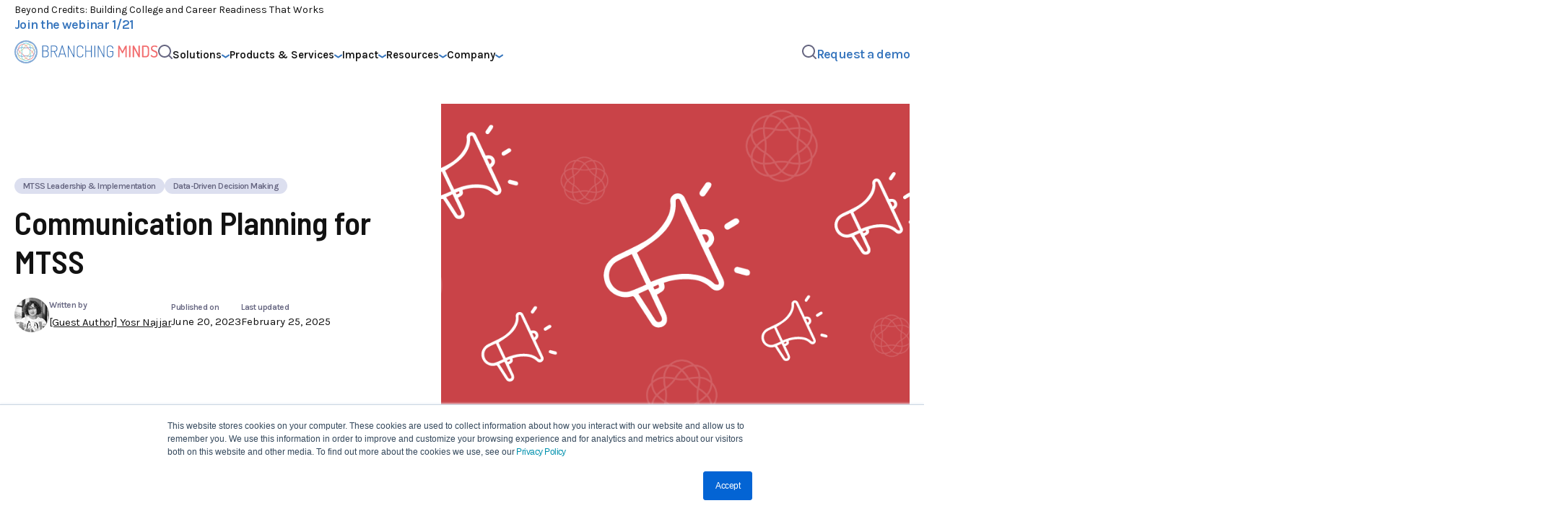

--- FILE ---
content_type: text/html; charset=UTF-8
request_url: https://www.branchingminds.com/blog/communication-for-mtss
body_size: 51765
content:
<!doctype html><html lang="en"><head>
    <meta charset="utf-8">
    <title>Communication Planning for MTSS</title>
    <link rel="shortcut icon" href="https://www.branchingminds.com/hubfs/favicon.png">
    <meta name="description" content="Starting to embrace MTSS  or you’ve already begun your journey, planning your communications strategy and aligning it to your vision and goals is crucial.
">

    
    <link rel="preconnect" href="https://fonts.googleapis.com">
    <link rel="preconnect" href="https://fonts.gstatic.com" crossorigin>
    <link href="https://fonts.googleapis.com/css2?family=Barlow+Semi+Condensed:ital,wght@0,400;0,500;0,600;0,700;1,400;1,500;1,600;1,700&amp;family=Karla:ital,wght@0,200..800;1,200..800&amp;display=swap" rel="stylesheet">

    
    
    
    
    
      
    

    

    
    

    
    <meta name="viewport" content="width=device-width, initial-scale=1">

    <script src="/hs/hsstatic/jquery-libs/static-1.1/jquery/jquery-1.7.1.js"></script>
<script>hsjQuery = window['jQuery'];</script>
    <meta property="og:description" content="Starting to embrace MTSS  or you’ve already begun your journey, planning your communications strategy and aligning it to your vision and goals is crucial.
">
    <meta property="og:title" content="Communication Planning for MTSS">
    <meta name="twitter:description" content="Starting to embrace MTSS  or you’ve already begun your journey, planning your communications strategy and aligning it to your vision and goals is crucial.
">
    <meta name="twitter:title" content="Communication Planning for MTSS">

    

    
  <script id="hs-search-input__valid-content-types" type="application/json">
    [
      
        "SITE_PAGE",
      
        "LANDING_PAGE",
      
        "BLOG_POST",
      
        "LISTING_PAGE",
      
        "KNOWLEDGE_ARTICLE",
      
        "HS_CASE_STUDY"
      
    ]
  </script>

    <style>
a.cta_button{-moz-box-sizing:content-box !important;-webkit-box-sizing:content-box !important;box-sizing:content-box !important;vertical-align:middle}.hs-breadcrumb-menu{list-style-type:none;margin:0px 0px 0px 0px;padding:0px 0px 0px 0px}.hs-breadcrumb-menu-item{float:left;padding:10px 0px 10px 10px}.hs-breadcrumb-menu-divider:before{content:'›';padding-left:10px}.hs-featured-image-link{border:0}.hs-featured-image{float:right;margin:0 0 20px 20px;max-width:50%}@media (max-width: 568px){.hs-featured-image{float:none;margin:0;width:100%;max-width:100%}}.hs-screen-reader-text{clip:rect(1px, 1px, 1px, 1px);height:1px;overflow:hidden;position:absolute !important;width:1px}
</style>

<link rel="stylesheet" href="https://www.branchingminds.com/hubfs/hub_generated/template_assets/1/188510771536/1768599216329/template_main.min.css">
<link rel="stylesheet" href="https://www.branchingminds.com/hubfs/hub_generated/template_assets/1/188510703187/1768599218221/template_blog-post.min.css">
<link rel="stylesheet" href="https://www.branchingminds.com/hubfs/hub_generated/module_assets/1/191188752429/1762459449260/module_notification-bar.min.css">
<link rel="stylesheet" href="https://www.branchingminds.com/hubfs/hub_generated/module_assets/1/195725409144/1757564804371/module_search.min.css">
<link rel="stylesheet" href="https://www.branchingminds.com/hubfs/hub_generated/module_assets/1/188507634974/1750878139324/module_blog-post-cta.min.css">
<link rel="stylesheet" href="https://www.branchingminds.com/hubfs/hub_generated/module_assets/1/189303706789/1749054453282/module_newsletter-subscribe.min.css">

  <style>
    @media (min-width:1024px) {
  #hs_cos_wrapper_newsletter-callout .module-wrapper { max-width:844px; }
}

  </style>

<link rel="stylesheet" href="https://www.branchingminds.com/hubfs/hub_generated/module_assets/1/192542260141/1753803745866/module_related-posts-articles.min.css">
    <script type="application/ld+json">
{
  "mainEntityOfPage" : {
    "@type" : "WebPage",
    "@id" : "https://www.branchingminds.com/blog/communication-for-mtss"
  },
  "author" : {
    "name" : "[Guest Author] Yosr Najjar",
    "url" : "https://www.branchingminds.com/blog/author/yosr-najjar",
    "@type" : "Person"
  },
  "headline" : "Communication Planning for MTSS",
  "datePublished" : "2023-06-20T04:15:00.000Z",
  "dateModified" : "2025-02-25T15:29:12.012Z",
  "publisher" : {
    "name" : "Branching Minds",
    "logo" : {
      "url" : "https://www.branchingminds.com/hubfs/BM-horizontal-stack%20(2).png",
      "@type" : "ImageObject"
    },
    "@type" : "Organization"
  },
  "@context" : "https://schema.org",
  "@type" : "BlogPosting",
  "image" : [ "https://www.branchingminds.com/hubfs/Graphics%20for%20blog%20content%20and%20promotion/communication%20planning%20mtss%20(1).png" ]
}
</script>


    
<!--  Added by GoogleAnalytics4 integration -->
<script>
var _hsp = window._hsp = window._hsp || [];
window.dataLayer = window.dataLayer || [];
function gtag(){dataLayer.push(arguments);}

var useGoogleConsentModeV2 = true;
var waitForUpdateMillis = 1000;


if (!window._hsGoogleConsentRunOnce) {
  window._hsGoogleConsentRunOnce = true;

  gtag('consent', 'default', {
    'ad_storage': 'denied',
    'analytics_storage': 'denied',
    'ad_user_data': 'denied',
    'ad_personalization': 'denied',
    'wait_for_update': waitForUpdateMillis
  });

  if (useGoogleConsentModeV2) {
    _hsp.push(['useGoogleConsentModeV2'])
  } else {
    _hsp.push(['addPrivacyConsentListener', function(consent){
      var hasAnalyticsConsent = consent && (consent.allowed || (consent.categories && consent.categories.analytics));
      var hasAdsConsent = consent && (consent.allowed || (consent.categories && consent.categories.advertisement));

      gtag('consent', 'update', {
        'ad_storage': hasAdsConsent ? 'granted' : 'denied',
        'analytics_storage': hasAnalyticsConsent ? 'granted' : 'denied',
        'ad_user_data': hasAdsConsent ? 'granted' : 'denied',
        'ad_personalization': hasAdsConsent ? 'granted' : 'denied'
      });
    }]);
  }
}

gtag('js', new Date());
gtag('set', 'developer_id.dZTQ1Zm', true);
gtag('config', 'G-W3ZDNGBVGC');
</script>
<script async src="https://www.googletagmanager.com/gtag/js?id=G-W3ZDNGBVGC"></script>

<!-- /Added by GoogleAnalytics4 integration -->

<!--  Added by GoogleTagManager integration -->
<script>
var _hsp = window._hsp = window._hsp || [];
window.dataLayer = window.dataLayer || [];
function gtag(){dataLayer.push(arguments);}

var useGoogleConsentModeV2 = true;
var waitForUpdateMillis = 1000;



var hsLoadGtm = function loadGtm() {
    if(window._hsGtmLoadOnce) {
      return;
    }

    if (useGoogleConsentModeV2) {

      gtag('set','developer_id.dZTQ1Zm',true);

      gtag('consent', 'default', {
      'ad_storage': 'denied',
      'analytics_storage': 'denied',
      'ad_user_data': 'denied',
      'ad_personalization': 'denied',
      'wait_for_update': waitForUpdateMillis
      });

      _hsp.push(['useGoogleConsentModeV2'])
    }

    (function(w,d,s,l,i){w[l]=w[l]||[];w[l].push({'gtm.start':
    new Date().getTime(),event:'gtm.js'});var f=d.getElementsByTagName(s)[0],
    j=d.createElement(s),dl=l!='dataLayer'?'&l='+l:'';j.async=true;j.src=
    'https://www.googletagmanager.com/gtm.js?id='+i+dl;f.parentNode.insertBefore(j,f);
    })(window,document,'script','dataLayer','GTM-T9JGZPK7');

    window._hsGtmLoadOnce = true;
};

_hsp.push(['addPrivacyConsentListener', function(consent){
  if(consent.allowed || (consent.categories && consent.categories.analytics)){
    hsLoadGtm();
  }
}]);

</script>

<!-- /Added by GoogleTagManager integration -->


<!-- Global site tag (gtag.js) - Google Analytics -->
<script async src="https://www.googletagmanager.com/gtag/js?id=UA-132750424-1"></script>
<script>
  window.dataLayer = window.dataLayer || [];
  function gtag(){dataLayer.push(arguments);}
  gtag('js', new Date());

  gtag('config', 'UA-132750424-1');
</script>

<meta name="facebook-domain-verification" content="la05w1yd9cm7d9uu4egyald22itfza">
<link rel="amphtml" href="https://www.branchingminds.com/blog/communication-for-mtss?hs_amp=true">

<meta property="og:image" content="https://www.branchingminds.com/hubfs/Graphics%20for%20blog%20content%20and%20promotion/communication%20planning%20mtss%20(1).png">
<meta property="og:image:width" content="1000">
<meta property="og:image:height" content="500">

<meta name="twitter:image" content="https://www.branchingminds.com/hubfs/Graphics%20for%20blog%20content%20and%20promotion/communication%20planning%20mtss%20(1).png">


<meta property="og:url" content="https://www.branchingminds.com/blog/communication-for-mtss">
<meta name="twitter:card" content="summary_large_image">
<meta name="twitter:creator" content="@yosrnajjar">

<link rel="canonical" href="https://www.branchingminds.com/blog/communication-for-mtss">

<meta property="og:type" content="article">
<link rel="alternate" type="application/rss+xml" href="https://www.branchingminds.com/blog/rss.xml">
<meta name="twitter:domain" content="www.branchingminds.com">
<script src="//platform.linkedin.com/in.js" type="text/javascript">
    lang: en_US
</script>

<meta http-equiv="content-language" content="en">





<link rel="preload" as="image" href="https://www.branchingminds.com/hubfs/blog-website-banner-70.jpg">
  <meta name="generator" content="HubSpot"></head>
  <body>
<!--  Added by GoogleTagManager integration -->
<noscript><iframe src="https://www.googletagmanager.com/ns.html?id=GTM-T9JGZPK7" height="0" width="0" style="display:none;visibility:hidden"></iframe></noscript>

<!-- /Added by GoogleTagManager integration -->

    <div class="body-wrapper   hs-content-id-52138686280 hs-blog-post hs-blog-id-18196706061">
      
        <div data-global-resource-path="branching-minds-theme-2025/templates/partials/header.html">








  
    
      
  <div class="notification-bar notification-bar--teal">
    <div class="notification-bar__content">
      <div class="content-wrapper">
        <span class="notification-bar__message">Beyond Credits: Building College and Career Readiness That Works</span>
        
          <div class="notification-bar__link btn-cta-wrapper btn-cta-wrapper--primary">
            <span id="hs_cos_wrapper_notification-bar_" class="hs_cos_wrapper hs_cos_wrapper_widget hs_cos_wrapper_type_cta" style="" data-hs-cos-general-type="widget" data-hs-cos-type="cta"><div class="hs-web-interactive-inline" style="" data-hubspot-wrapper-cta-id="205123148080"> 
 <a href="https://cta-service-cms2.hubspot.com/web-interactives/public/v1/track/click?encryptedPayload=AVxigLIMX3eq4lMsgsC3%2F6S447Rg7GoLtzGlh0WF%2FbLhOTisqedlqpMvhAnTeoBBcDk4lBG%2FpXNMzfRdJ3Ss%2FP1ihlWSvXPNGoD%2FhaDzgIdkMI64yZNDDrdgfwdrd9lXAAQg7csrF0zR%2FdC%2FM49PXfmAS8tiSpnp5DQl9lIXMfuUuQ0pKWzW3ycufm2V6ksjPBCwWX3K%2FBAVj6HgJVT0FVTJxf4FMG544ck2JqKdomIbbd6eA6w9RZ33wY%2BEpU1fpULX6j%2Bt0y09cKoTZ%2Ben6lCrMH7qh8L7dKc6ifb%2BOUHm45%2F7fQ0EJK3IessT2h8FJqmEsGuBG4tz1J3x0magdaXMhblkfgjxXiXfEhO5TvA%3D&amp;portalId=5825404" target="_blank" rel="noopener" class="hs-inline-web-interactive-205123148080 btn--cta  " data-hubspot-cta-id="205123148080"> Join the webinar 1/21 </a> 
</div></span>
          </div>
        
      </div>
    </div>
  </div>

    
  

<header class="header">
  <div class="content-wrapper">
    <div class="header-content">
      <a class="header-logo" href="//www.branchingminds.com">
  
    <span class="icon-wrapper">
      <svg xmlns="http://www.w3.org/2000/svg" width="199" height="32" viewbox="0 0 199 32" fill="none">
  <path d="M16.1061 31.619C24.7269 31.619 31.7155 24.6304 31.7155 16.0096C31.7155 7.38878 24.7269 0.400208 16.1061 0.400208C7.48527 0.400208 0.496704 7.38878 0.496704 16.0096C0.496704 24.6304 7.48527 31.619 16.1061 31.619Z" fill="white" />
  <path d="M38.5195 7.62394C38.5195 7.45999 38.5726 7.33461 38.6883 7.25264C38.7992 7.17066 38.9246 7.12726 39.0596 7.12726H42.5605C43.2019 7.12726 43.8046 7.17548 44.364 7.27192C44.9234 7.36837 45.4104 7.55643 45.8203 7.8313C46.2302 8.10616 46.5581 8.49194 46.7944 8.9838C47.0355 9.47566 47.1512 10.1122 47.1512 10.8886C47.1512 11.8626 46.9776 12.6631 46.6256 13.2997C46.2736 13.9362 45.8155 14.3798 45.2465 14.6354C45.5889 14.7849 45.9023 14.9633 46.1868 15.1755C46.4713 15.3828 46.7124 15.6432 46.915 15.947C47.1175 16.2556 47.2718 16.6173 47.3875 17.0368C47.4984 17.4564 47.5563 17.9579 47.5563 18.5414V18.9464C47.5563 19.8 47.4454 20.5185 47.2187 21.0971C46.9969 21.6806 46.6835 22.1532 46.2881 22.51C45.8926 22.8669 45.4249 23.1273 44.8848 23.2816C44.3447 23.4407 43.7612 23.5179 43.1344 23.5179H39.0548C38.8908 23.5179 38.7606 23.4696 38.6642 23.3732C38.5678 23.2767 38.5195 23.1658 38.5195 23.0501V7.62394ZM39.6383 14.1291H42.6666C43.2356 14.1291 43.7323 14.076 44.1567 13.9748C44.581 13.8687 44.933 13.6951 45.2127 13.4491C45.4876 13.2032 45.6949 12.8801 45.83 12.4847C45.965 12.0893 46.0325 11.5926 46.0325 10.9946C46.0325 10.3967 45.9457 9.93859 45.7769 9.58175C45.6033 9.22491 45.367 8.9404 45.0584 8.74269C44.7498 8.54016 44.3881 8.40031 43.9686 8.32798C43.5491 8.25083 43.0861 8.21707 42.5798 8.21707H39.6431V14.1387L39.6383 14.1291ZM43.0476 22.4522C44.1084 22.4522 44.9379 22.1725 45.5358 21.6131C46.1338 21.0537 46.4327 20.152 46.4327 18.9078V18.5269C46.4327 17.9145 46.3556 17.3937 46.1964 16.9693C46.0421 16.545 45.8155 16.1978 45.5213 15.9277C45.2272 15.6577 44.8752 15.4648 44.4556 15.3443C44.0361 15.2237 43.5684 15.1658 43.0427 15.1658H39.6335V22.457H43.0427L43.0476 22.4522Z" fill="#3A74BA" />
  <path d="M50.4545 7.59977C50.4545 7.47922 50.4931 7.37313 50.5751 7.27668C50.6571 7.18024 50.7824 7.13202 50.9464 7.13202H54.78C55.4069 7.13202 56.0097 7.20435 56.5835 7.34419C57.1574 7.48886 57.6637 7.72515 58.0977 8.0627C58.5317 8.40025 58.8741 8.84872 59.1296 9.40809C59.3852 9.96746 59.5106 10.6619 59.5106 11.4816C59.5106 12.1857 59.419 12.7884 59.2309 13.2996C59.0428 13.8059 58.7873 14.2351 58.4545 14.5775C58.1266 14.9198 57.736 15.1851 57.2876 15.3731C56.8391 15.5612 56.3617 15.6914 55.8506 15.7637L59.4383 22.7173C59.4817 22.8041 59.5058 22.8957 59.5058 22.9874C59.5058 23.1368 59.4527 23.267 59.3466 23.3779C59.2405 23.4889 59.0911 23.5467 58.8982 23.5467C58.7631 23.5467 58.6378 23.4551 58.5172 23.2767C58.3967 23.0983 58.2954 22.9247 58.2038 22.7607L54.6836 15.8746H51.5685V23.0308C51.5685 23.1947 51.5106 23.3201 51.3997 23.4021C51.2888 23.484 51.1586 23.5274 51.0091 23.5274C50.8741 23.5274 50.7487 23.4889 50.6281 23.4021C50.5076 23.3201 50.4497 23.1947 50.4497 23.0308V7.59977H50.4545ZM51.5733 8.20737V14.8475H54.78C55.3153 14.8475 55.8072 14.7896 56.2508 14.6691C56.6896 14.5485 57.0706 14.3556 57.384 14.0856C57.6974 13.8156 57.9434 13.4684 58.1266 13.044C58.305 12.6197 58.3967 12.1085 58.3967 11.5106C58.3967 10.9126 58.305 10.4063 58.1266 9.98675C57.9482 9.56722 57.7023 9.22967 57.384 8.96445C57.0706 8.70405 56.6944 8.51116 56.2508 8.39061C55.8072 8.27005 55.3201 8.21219 54.78 8.21219H51.5733V8.20737Z" fill="#3A74BA" />
  <path d="M61.3959 23.5226C61.2464 23.5226 61.1017 23.4841 60.9715 23.3973C60.8365 23.3153 60.769 23.1899 60.769 23.0259C60.769 22.9681 60.7786 22.9199 60.7931 22.8909L65.5912 7.39243C65.6828 7.12239 65.8901 6.98737 66.2181 6.98737C66.3531 6.98737 66.4784 7.02112 66.599 7.08863C66.7196 7.15614 66.8015 7.25741 66.8449 7.39243L71.5996 22.8909C71.5996 22.9199 71.5996 22.944 71.6092 22.9584C71.6189 22.9729 71.6189 22.997 71.6189 23.0259C71.6189 23.161 71.5514 23.2767 71.4164 23.3731C71.2813 23.4696 71.1319 23.5178 70.9679 23.5178C70.7268 23.5178 70.5773 23.4069 70.5194 23.1803L69.42 19.6118H62.9631L61.8877 23.1803C61.8106 23.4069 61.6466 23.5178 61.3959 23.5178V23.5226ZM69.1114 18.5895L66.2181 9.01268L63.2572 18.5895H69.1114Z" fill="#3A74BA" />
  <path d="M82.4353 23.5227C82.2713 23.5227 82.1218 23.4311 81.9868 23.2526C81.8518 23.0742 81.7312 22.8861 81.63 22.6933L75.0381 9.77464V23.0308C75.0381 23.1948 74.9802 23.3201 74.8693 23.4021C74.7584 23.4841 74.6282 23.5275 74.4787 23.5275C74.3437 23.5275 74.2183 23.4889 74.0977 23.4021C73.9772 23.3201 73.9193 23.1948 73.9193 23.0308V7.59983C73.9193 7.42141 73.9772 7.29603 74.0881 7.22852C74.199 7.16101 74.3292 7.12726 74.4787 7.12726C74.686 7.12726 74.8693 7.23335 75.0188 7.4407C75.1683 7.64805 75.2936 7.85059 75.3997 8.0483L81.8807 20.856V7.59983C81.8807 7.43588 81.9386 7.31532 82.0592 7.24299C82.1797 7.16584 82.3051 7.13208 82.4401 7.13208C82.5896 7.13208 82.7198 7.17066 82.8355 7.24299C82.9464 7.32015 83.0043 7.43588 83.0043 7.59983V23.0308C83.0043 23.1948 82.9513 23.3201 82.8355 23.4021C82.7246 23.4841 82.5944 23.5275 82.4401 23.5275L82.4353 23.5227Z" fill="#3A74BA" />
  <path d="M94.2978 11.0332C94.2833 10.7776 94.2303 10.4883 94.1435 10.1604C94.0518 9.8325 93.8879 9.51906 93.6516 9.22973C93.4105 8.9404 93.0729 8.69447 92.6438 8.50158C92.2098 8.30869 91.6504 8.21225 90.9608 8.21225C89.8373 8.21225 88.9837 8.50158 88.3906 9.08506C87.8023 9.66855 87.5033 10.5896 87.5033 11.8434V18.9512C87.5033 20.2195 87.7975 21.1453 88.3906 21.7192C88.9837 22.293 89.8614 22.5824 91.0235 22.5824C91.7276 22.5824 92.2869 22.4859 92.692 22.293C93.1019 22.1001 93.4201 21.859 93.6468 21.5745C93.8686 21.29 94.0229 20.9862 94.1049 20.6535C94.1869 20.3256 94.2496 20.017 94.293 19.7324C94.3074 19.5974 94.3557 19.4865 94.428 19.3949C94.5051 19.3033 94.6353 19.2599 94.833 19.2599C95.0308 19.2599 95.1754 19.3081 95.2719 19.4045C95.3683 19.501 95.4165 19.7083 95.4165 20.0218C95.4165 20.4847 95.3153 20.938 95.1127 21.3768C94.9102 21.8156 94.6209 22.2062 94.2399 22.5438C93.859 22.8813 93.3864 23.1514 92.827 23.3491C92.2676 23.5516 91.6215 23.6529 90.8885 23.6529C90.2761 23.6529 89.6926 23.5661 89.1477 23.3925C88.6028 23.2189 88.1254 22.9488 87.7155 22.5727C87.3056 22.1966 86.9777 21.7144 86.7414 21.1164C86.5003 20.5185 86.3798 19.7951 86.3798 18.9416V11.8337C86.3798 10.9802 86.5051 10.2569 86.7511 9.6589C86.997 9.06095 87.3297 8.57391 87.7396 8.20261C88.1495 7.8313 88.6317 7.55643 89.1863 7.38283C89.7408 7.20924 90.3291 7.12244 90.9608 7.12244C91.6745 7.12244 92.3159 7.2237 92.8752 7.42623C93.4346 7.62877 93.9024 7.89881 94.2785 8.23636C94.6498 8.57391 94.9343 8.95969 95.132 9.40333C95.3249 9.84215 95.4214 10.2954 95.4214 10.7584C95.4214 11.0573 95.3731 11.255 95.2767 11.3515C95.1802 11.4479 95.0404 11.4962 94.862 11.4962C94.6402 11.4962 94.4858 11.4479 94.4135 11.3515C94.3364 11.255 94.2978 11.1441 94.2978 11.0284V11.0332Z" fill="#3A74BA" />
  <path d="M106.093 15.5419H99.2499V23.0307C99.2499 23.1947 99.192 23.3201 99.0811 23.4021C98.9702 23.484 98.84 23.5274 98.6905 23.5274C98.5555 23.5274 98.4301 23.4889 98.3096 23.4021C98.189 23.3201 98.1312 23.1947 98.1312 23.0307V7.59977C98.1312 7.43582 98.189 7.31526 98.3096 7.24293C98.4301 7.16577 98.5555 7.13202 98.6905 7.13202C98.84 7.13202 98.9702 7.1706 99.0811 7.24293C99.192 7.32008 99.2499 7.43582 99.2499 7.59977V14.5051H106.093V7.59977C106.093 7.43582 106.15 7.31526 106.271 7.24293C106.392 7.16577 106.517 7.13202 106.652 7.13202C106.801 7.13202 106.932 7.1706 107.043 7.24293C107.153 7.32008 107.211 7.43582 107.211 7.59977V23.0307C107.211 23.1947 107.153 23.3201 107.043 23.4021C106.927 23.484 106.801 23.5274 106.652 23.5274C106.517 23.5274 106.392 23.4889 106.271 23.4021C106.15 23.3201 106.093 23.1947 106.093 23.0307V15.5419Z" fill="#3A74BA" />
  <path d="M110.76 7.59977C110.76 7.43582 110.818 7.31526 110.939 7.24293C111.059 7.16577 111.185 7.13202 111.32 7.13202C111.469 7.13202 111.6 7.1706 111.71 7.24293C111.821 7.32008 111.879 7.43582 111.879 7.59977V23.0307C111.879 23.1947 111.821 23.3201 111.71 23.4021C111.6 23.484 111.469 23.5274 111.32 23.5274C111.185 23.5274 111.059 23.4889 110.939 23.4021C110.818 23.3201 110.76 23.1947 110.76 23.0307V7.59977Z" fill="#3A74BA" />
  <path d="M123.945 23.5227C123.781 23.5227 123.631 23.4311 123.496 23.2526C123.361 23.0742 123.24 22.8861 123.134 22.6933L116.542 9.77464V23.0308C116.542 23.1948 116.485 23.3201 116.374 23.4021C116.263 23.4841 116.133 23.5275 115.983 23.5275C115.848 23.5275 115.723 23.4889 115.602 23.4021C115.482 23.3201 115.424 23.1948 115.424 23.0308V7.59983C115.424 7.42141 115.477 7.29603 115.592 7.22852C115.703 7.16101 115.834 7.12726 115.983 7.12726C116.19 7.12726 116.374 7.23335 116.523 7.4407C116.673 7.64805 116.798 7.85059 116.904 8.0483L123.385 20.856V7.59983C123.385 7.43588 123.443 7.31532 123.564 7.24299C123.684 7.16584 123.809 7.13208 123.945 7.13208C124.094 7.13208 124.224 7.17066 124.34 7.24299C124.451 7.32015 124.509 7.43588 124.509 7.59983V23.0308C124.509 23.1948 124.451 23.3201 124.34 23.4021C124.229 23.4841 124.099 23.5275 123.945 23.5275V23.5227Z" fill="#3A74BA" />
  <path d="M135.807 11.0332C135.687 10.0929 135.334 9.38404 134.751 8.91147C134.168 8.43889 133.386 8.20743 132.398 8.20743C131.322 8.20743 130.488 8.49676 129.895 9.08024C129.307 9.66373 129.008 10.5848 129.008 11.8385V18.9464C129.008 20.2002 129.302 21.1212 129.895 21.7047C130.483 22.2882 131.318 22.5775 132.398 22.5775C133.478 22.5775 134.312 22.2882 134.91 21.7047C135.508 21.1212 135.807 20.2002 135.807 18.9464V15.9422H132.489C132.34 15.9422 132.229 15.8843 132.152 15.7734C132.075 15.6625 132.041 15.5468 132.041 15.4262C132.041 15.3057 132.08 15.1899 132.152 15.079C132.224 14.9681 132.34 14.9103 132.489 14.9103H136.458C136.608 14.9103 136.723 14.9633 136.805 15.0646C136.887 15.1707 136.931 15.2912 136.931 15.4262V18.9464C136.931 19.8 136.815 20.5233 136.583 21.1212C136.352 21.7192 136.029 22.2062 135.619 22.5775C135.209 22.9537 134.727 23.2237 134.172 23.3973C133.618 23.5709 133.029 23.6577 132.403 23.6577C131.776 23.6577 131.163 23.5709 130.618 23.3973C130.073 23.2237 129.596 22.9537 129.196 22.5775C128.791 22.2014 128.473 21.7192 128.241 21.1212C128.01 20.5233 127.894 19.8 127.894 18.9464V11.8385C127.894 10.985 128.01 10.2617 128.241 9.66373C128.473 9.06578 128.791 8.57874 129.196 8.20743C129.601 7.83612 130.073 7.56125 130.618 7.38766C131.163 7.21406 131.752 7.12726 132.378 7.12726C133.083 7.12726 133.714 7.2237 134.274 7.41659C134.833 7.60948 135.315 7.8747 135.711 8.21225C136.106 8.5498 136.41 8.95004 136.617 9.41297C136.825 9.8759 136.931 10.3774 136.931 10.9175C136.931 11.1248 136.878 11.2792 136.772 11.366C136.665 11.4576 136.53 11.501 136.366 11.501C136.217 11.501 136.092 11.4624 135.985 11.3901C135.879 11.3129 135.822 11.1972 135.807 11.0332Z" fill="#3A74BA" />
  <path d="M150.317 17.4852C150.211 17.6781 150.095 17.8131 149.97 17.8902C149.845 17.9674 149.714 18.0012 149.579 18.0012C149.459 18.0012 149.338 17.9626 149.222 17.8902C149.102 17.8179 148.991 17.6829 148.885 17.4852L145.519 11.0283V22.8908C145.519 23.1175 145.423 23.2814 145.23 23.3972C145.037 23.5081 144.82 23.5659 144.579 23.5659C144.338 23.5659 144.121 23.5081 143.928 23.3972C143.735 23.2863 143.638 23.1175 143.638 22.8908V8.08675C143.638 7.74437 143.73 7.50326 143.918 7.36824C144.106 7.23322 144.323 7.16571 144.579 7.16571C144.921 7.16571 145.206 7.26698 145.432 7.46951C145.659 7.67204 145.876 7.96619 146.083 8.35679L149.603 15.1078L153.148 8.35679C153.36 7.96619 153.572 7.67204 153.799 7.46951C154.025 7.26698 154.305 7.16571 154.652 7.16571C154.908 7.16571 155.125 7.23322 155.313 7.36824C155.496 7.50326 155.593 7.74437 155.593 8.08675V22.8908C155.593 23.1175 155.496 23.2814 155.298 23.3972C155.106 23.5081 154.889 23.5659 154.647 23.5659C154.406 23.5659 154.189 23.5081 153.996 23.3972C153.804 23.2863 153.707 23.1175 153.707 22.8908V11.1199L150.322 17.49L150.317 17.4852Z" fill="#F26C6E" />
  <path d="M158.77 7.82159C158.77 7.59977 158.867 7.43099 159.06 7.32972C159.253 7.22364 159.47 7.17542 159.711 7.17542C159.952 7.17542 160.164 7.22846 160.362 7.32972C160.555 7.43581 160.656 7.59977 160.656 7.82159V22.8909C160.656 23.1175 160.559 23.2815 160.362 23.3972C160.169 23.5081 159.952 23.566 159.711 23.566C159.47 23.566 159.253 23.5081 159.06 23.3972C158.867 23.2863 158.77 23.1175 158.77 22.8909V7.82159Z" fill="#F26C6E" />
  <path d="M172.745 23.566C172.489 23.566 172.263 23.4889 172.06 23.3297C171.858 23.1754 171.689 22.9681 171.554 22.7125L165.724 11.4334V22.8957C165.724 23.1224 165.627 23.2863 165.435 23.4021C165.242 23.513 165.025 23.5708 164.784 23.5708C164.542 23.5708 164.325 23.513 164.133 23.4021C163.94 23.2911 163.843 23.1224 163.843 22.8957V7.82641C163.843 7.59012 163.935 7.42135 164.123 7.3249C164.311 7.22846 164.528 7.18024 164.784 7.18024C165.126 7.18024 165.401 7.2815 165.603 7.48403C165.806 7.68657 166.008 7.98072 166.221 8.37132L171.805 19.2936V7.83123C171.805 7.60941 171.901 7.44063 172.094 7.33937C172.287 7.23328 172.504 7.18506 172.745 7.18506C172.986 7.18506 173.203 7.2381 173.396 7.33937C173.589 7.44546 173.685 7.60941 173.685 7.83123V22.9005C173.685 23.1272 173.589 23.2911 173.396 23.4069C173.203 23.5178 172.986 23.5757 172.745 23.5757V23.566Z" fill="#F26C6E" />
  <path d="M181.69 7.17053C182.361 7.17053 182.992 7.25733 183.585 7.42611C184.174 7.59971 184.694 7.87939 185.133 8.26517C185.577 8.65576 185.919 9.15727 186.165 9.77933C186.411 10.4014 186.537 11.1585 186.537 12.0554V18.6714C186.537 19.5684 186.411 20.3254 186.165 20.9475C185.919 21.5647 185.577 22.0711 185.133 22.4617C184.694 22.8523 184.178 23.132 183.585 23.3007C182.992 23.4743 182.361 23.5611 181.69 23.5611H177.722C177.466 23.5611 177.263 23.4936 177.104 23.3586C176.945 23.2236 176.868 23.0741 176.868 22.9101V7.8167C176.868 7.65275 176.945 7.50326 177.104 7.36824C177.263 7.23322 177.466 7.16571 177.722 7.16571H181.69V7.17053ZM178.754 8.87758V21.8637H181.69C182.616 21.8637 183.344 21.6081 183.865 21.0922C184.391 20.5762 184.651 19.7757 184.651 18.6811V12.065C184.651 10.9752 184.391 10.1699 183.865 9.65396C183.339 9.13798 182.616 8.88241 181.69 8.88241H178.754V8.87758Z" fill="#F26C6E" />
  <path d="M193.374 21.994C194.315 21.994 195.072 21.7673 195.641 21.3092C196.21 20.8511 196.494 20.1519 196.494 19.2116C196.494 18.4641 196.311 17.8758 195.945 17.437C195.578 17.003 195.12 16.6462 194.575 16.3617C194.03 16.0772 193.437 15.8216 192.8 15.5998C192.164 15.3779 191.576 15.0934 191.031 14.7607C190.486 14.4232 190.028 13.9892 189.661 13.4587C189.295 12.9283 189.112 12.2098 189.112 11.2936C189.112 10.4738 189.266 9.79386 189.57 9.25378C189.878 8.7137 190.269 8.28934 190.746 7.9759C191.224 7.66246 191.754 7.44064 192.338 7.31526C192.921 7.18506 193.49 7.12238 194.045 7.12238C194.45 7.12238 194.879 7.15131 195.332 7.214C195.79 7.27186 196.21 7.36348 196.6 7.48404C196.991 7.60459 197.314 7.7589 197.574 7.94215C197.835 8.13021 197.965 8.35203 197.965 8.60279C197.965 8.78121 197.893 8.9982 197.753 9.25378C197.613 9.50936 197.41 9.63473 197.16 9.63473C197.025 9.63473 196.88 9.59133 196.721 9.49971C196.562 9.40809 196.369 9.31165 196.137 9.20556C195.906 9.09947 195.621 9.00303 195.284 8.91623C194.946 8.82461 194.532 8.78121 194.04 8.78121C193.62 8.78121 193.23 8.81978 192.863 8.90658C192.497 8.98856 192.174 9.11876 191.899 9.29718C191.624 9.4756 191.402 9.71671 191.238 10.0157C191.074 10.3147 190.992 10.6811 190.992 11.1151C190.992 11.742 191.175 12.2339 191.542 12.5956C191.908 12.9572 192.362 13.2562 192.911 13.5021C193.456 13.7481 194.045 13.9843 194.686 14.211C195.322 14.4328 195.911 14.7366 196.456 15.1079C197.001 15.484 197.459 15.9759 197.825 16.5883C198.192 17.2007 198.375 18.0157 198.375 19.0332C198.375 19.8385 198.25 20.5377 198.004 21.1308C197.758 21.7239 197.415 22.211 196.981 22.6016C196.547 22.9922 196.031 23.2767 195.433 23.4647C194.835 23.6528 194.18 23.7444 193.461 23.7444C192.743 23.7444 192.092 23.6576 191.498 23.484C190.905 23.3153 190.409 23.0934 189.994 22.833C189.584 22.5726 189.266 22.293 189.039 22.0036C188.813 21.7095 188.702 21.4443 188.702 21.208C188.702 20.9861 188.788 20.7547 188.962 20.5232C189.136 20.2918 189.324 20.176 189.536 20.176C189.7 20.176 189.869 20.2676 190.042 20.4557C190.216 20.6438 190.438 20.8511 190.717 21.0826C190.992 21.3141 191.339 21.5214 191.759 21.7095C192.178 21.8975 192.714 21.9892 193.374 21.9892V21.994Z" fill="#F26C6E" />
  <path d="M18.2326 10.6185C18.1169 10.4449 18.0204 10.2809 17.9192 10.1169C17.9095 10.0928 17.8951 10.0735 17.8806 10.0494C17.4177 10.1314 16.8535 10.1941 16.0048 10.1941C15.1561 10.1941 14.5919 10.1362 14.1289 10.0494C14.1145 10.0735 14.1 10.0928 14.0904 10.1169C13.9891 10.2809 13.8926 10.4449 13.7769 10.6185C14.3122 10.7294 14.9632 10.821 16.0048 10.821C17.0464 10.821 17.6974 10.7294 18.2326 10.6185Z" fill="#3A74BA" />
  <path d="M9.50439 10.0061C9.50439 9.84213 9.51404 9.683 9.52368 9.52386C8.17829 9.62513 6.94381 10.1363 5.95044 10.9319C5.91187 11.202 5.89258 11.4817 5.89258 11.7614V11.8144C6.84255 10.8789 8.10596 10.2665 9.50921 10.1459C9.50921 10.0977 9.50921 10.0495 9.50921 10.0013L9.50439 10.0061Z" fill="#3A74BA" />
  <path d="M21.8734 21.8782C20.2869 21.8686 19.5539 21.7046 18.8836 21.5406C18.7486 21.7335 18.6377 21.9168 18.5268 22.0952C18.5702 22.1048 18.6136 22.1193 18.657 22.129C19.39 22.3074 20.147 22.4954 21.8541 22.5051C21.8686 22.3411 21.8734 22.1724 21.8734 22.0036C21.8734 21.9602 21.8734 21.9216 21.8734 21.883V21.8782Z" fill="#3A74BA" />
  <path d="M21.8734 10.1314C21.8734 10.088 21.8734 10.0494 21.8734 10.006C21.8734 9.83725 21.8637 9.66847 21.8541 9.50452C20.1422 9.51416 19.39 9.70223 18.657 9.88065C18.6136 9.89029 18.5702 9.90476 18.5268 9.9144C18.6377 10.0976 18.7486 10.2761 18.8836 10.469C19.5587 10.305 20.2869 10.1362 21.8782 10.1314H21.8734Z" fill="#3A74BA" />
  <path d="M22.5002 10.0061C22.5002 10.0543 22.5002 10.1025 22.5002 10.1507C23.9035 10.2713 25.1621 10.8837 26.1121 11.8144C26.1121 11.5202 26.0976 11.2213 26.0542 10.9271C25.0608 10.1315 23.8263 9.62031 22.481 9.51904C22.4906 9.67817 22.5002 9.83731 22.5002 10.0013V10.0061Z" fill="#3A74BA" />
  <path d="M13.772 21.3864C13.8829 21.56 13.9842 21.724 14.0855 21.8879C14.0999 21.912 14.1144 21.9313 14.1241 21.9554C14.587 21.8686 15.1512 21.8108 15.9999 21.8108C16.8486 21.8108 17.4128 21.8686 17.8757 21.9554C17.8902 21.9313 17.9046 21.912 17.9191 21.8879C18.0204 21.724 18.1168 21.56 18.2277 21.3864C17.6925 21.2755 17.0415 21.1839 15.9999 21.1839C14.9583 21.1839 14.3073 21.2755 13.772 21.3864Z" fill="#3A74BA" />
  <path d="M26.112 20.1905C25.1669 21.1212 23.9034 21.7336 22.5002 21.8541C22.5002 21.9024 22.5002 21.9506 22.5002 21.9988C22.5002 22.1628 22.4905 22.3219 22.4761 22.481C23.8215 22.3798 25.0559 21.8734 26.0493 21.0778C26.0927 20.7836 26.112 20.4895 26.1072 20.1905H26.112Z" fill="#3A74BA" />
  <path d="M26.6957 12.4799C27.4335 13.4636 27.8723 14.6836 27.8723 16.0001C27.8723 17.3165 27.4335 18.5414 26.6957 19.5203C26.7294 19.8289 26.7391 20.1375 26.7294 20.4461C27.8241 19.284 28.4944 17.7216 28.4944 16.0001C28.4944 14.2785 27.8241 12.7162 26.7294 11.554C26.7391 11.8626 26.7294 12.1713 26.6957 12.4799Z" fill="#3A74BA" />
  <path d="M10.1266 21.8783C10.1266 21.9168 10.1266 21.9602 10.1266 21.9988C10.1266 22.1676 10.1363 22.3364 10.1508 22.5003C11.8578 22.4907 12.6197 22.3074 13.3479 22.1242C13.3913 22.1146 13.4347 22.1001 13.4781 22.0904C13.3672 21.9072 13.2562 21.7288 13.1212 21.5359C12.4461 21.6998 11.718 21.8686 10.1266 21.8734V21.8783Z" fill="#3A74BA" />
  <path d="M10.1266 10.1314C11.7131 10.141 12.4461 10.305 13.1212 10.469C13.2562 10.2761 13.3672 10.0928 13.4781 9.9144C13.4347 9.90476 13.3913 9.89511 13.3479 9.88065C12.6197 9.70223 11.8578 9.51416 10.1508 9.50452C10.1363 9.66847 10.1266 9.83725 10.1266 10.006C10.1266 10.0494 10.1266 10.088 10.1266 10.1314Z" fill="#3A74BA" />
  <path d="M5.29965 19.5203C4.56186 18.5414 4.12786 17.3213 4.12786 16.0049C4.12786 14.6884 4.56186 13.4684 5.29965 12.4895C5.27554 12.2484 5.26107 12.0073 5.26107 11.7662C5.26107 11.6987 5.26107 11.6312 5.26107 11.5637C4.17126 12.7258 3.50098 14.2882 3.50098 16.0049C3.50098 17.7216 4.17126 19.284 5.26107 20.4461C5.26107 20.3786 5.25625 20.3111 5.25625 20.2436C5.25625 19.9977 5.27072 19.7614 5.29483 19.5203H5.29965Z" fill="#3A74BA" />
  <path d="M9.50464 21.9988C9.50464 21.9506 9.50464 21.9024 9.50464 21.8541C8.10138 21.7336 6.83797 21.1212 5.888 20.1905C5.888 20.2098 5.888 20.2291 5.888 20.2435C5.888 20.5232 5.90729 20.8029 5.94587 21.0778C6.93924 21.8783 8.17371 22.3846 9.5191 22.4859C9.50946 22.3267 9.49982 22.1628 9.49982 22.0036L9.50464 21.9988Z" fill="#3A74BA" />
  <path d="M18.8066 21.5166C18.6234 21.4732 18.4353 21.4249 18.2328 21.3815C18.1218 21.5551 18.0206 21.7191 17.9241 21.883C17.9097 21.9071 17.8952 21.9264 17.8807 21.9505C18.1122 21.9939 18.3196 22.0422 18.5269 22.0904C18.6378 21.9071 18.7487 21.7287 18.8838 21.5358C18.8548 21.531 18.8307 21.5214 18.8066 21.5166Z" fill="#3A74BA" />
  <path d="M13.1983 10.4883C13.3816 10.5317 13.5696 10.58 13.7721 10.6234C13.8831 10.4498 13.9843 10.2858 14.0856 10.1218C14.1001 10.0977 14.1145 10.0784 14.1242 10.0543C13.8927 10.0109 13.6854 9.96271 13.478 9.91449C13.3671 10.0977 13.2562 10.2762 13.1212 10.469C13.1453 10.4739 13.1742 10.4835 13.1983 10.4883Z" fill="#3A74BA" />
  <path d="M21.8733 10.1314C21.9167 10.1314 21.9553 10.1314 21.9987 10.1314C22.1674 10.1314 22.3362 10.141 22.5002 10.1555C22.5002 10.1073 22.5002 10.0591 22.5002 10.0108C22.5002 9.84689 22.4905 9.68776 22.4809 9.52863C22.3218 9.51416 22.1578 9.50934 21.9987 9.50934C21.9456 9.50934 21.9022 9.50934 21.854 9.50934C21.8685 9.67329 21.8733 9.84207 21.8733 10.0108C21.8733 10.0542 21.8733 10.0928 21.8733 10.1362V10.1314Z" fill="#3A74BA" />
  <path d="M10.1265 21.8782C10.0879 21.8782 10.0445 21.8782 10.0011 21.8782C9.83236 21.8782 9.66359 21.8686 9.49963 21.8541C9.49963 21.9023 9.49963 21.9506 9.49963 21.9988C9.49963 22.1627 9.50928 22.3219 9.51892 22.481C9.67805 22.4907 9.84201 22.5003 10.0011 22.5003C10.0494 22.5003 10.0976 22.5003 10.1458 22.5003C10.1313 22.3363 10.1217 22.1676 10.1217 21.9988C10.1217 21.9554 10.1217 21.9168 10.1217 21.8782H10.1265Z" fill="#3A74BA" />
  <path d="M5.29956 12.4895C5.47798 12.2532 5.67569 12.0266 5.88305 11.8192V11.7662C5.88305 11.4865 5.90234 11.2068 5.94091 10.9368C5.6998 11.1297 5.47316 11.3418 5.26099 11.5685C5.26099 11.636 5.26099 11.7035 5.26099 11.771C5.26099 12.0169 5.27545 12.258 5.29956 12.4943V12.4895Z" fill="#3A74BA" />
  <path d="M26.6954 19.525C26.517 19.7613 26.3193 19.9831 26.1071 20.1905C26.1071 20.4846 26.0927 20.7836 26.0493 21.0778C26.2904 20.8849 26.517 20.6727 26.7292 20.4509C26.7388 20.1423 26.7292 19.8336 26.6954 19.525Z" fill="#3A74BA" />
  <path d="M21.073 26.0591C20.7981 26.0977 20.5233 26.117 20.2436 26.117C20.2243 26.117 20.205 26.117 20.1857 26.117C19.9784 26.3292 19.7566 26.5269 19.5203 26.7053C19.7566 26.7294 19.9977 26.7487 20.2436 26.7487C20.3111 26.7487 20.3786 26.7487 20.4413 26.7439C20.6679 26.5317 20.8753 26.3051 21.073 26.064V26.0591Z" fill="#F26C6E" />
  <path d="M16.3569 24.8391C16.2412 24.9549 16.1206 25.0609 16.0001 25.167C16.9983 26.0302 18.2134 26.5606 19.5154 26.7005C19.7517 26.5221 19.9735 26.3244 20.1809 26.1122C18.8017 26.1025 17.4949 25.6155 16.4533 24.733C16.4196 24.7668 16.3907 24.8005 16.3521 24.8343L16.3569 24.8391Z" fill="#F26C6E" />
  <path d="M24.3087 16.0049C24.3376 16.0338 24.3665 16.0627 24.3955 16.0917C24.516 16.2122 24.6269 16.3376 24.733 16.463C24.7668 16.4292 24.8005 16.3955 24.8343 16.3617C24.95 16.246 25.0561 16.1254 25.1622 16.0049C25.0561 15.8843 24.95 15.7638 24.8343 15.648C24.8005 15.6143 24.7668 15.5805 24.733 15.5468C24.6269 15.6721 24.5112 15.7975 24.3955 15.9181C24.3665 15.947 24.3376 15.9759 24.3087 16.0049Z" fill="#F26C6E" />
  <path d="M26.7342 20.4509C26.522 20.6775 26.2954 20.8849 26.0542 21.0778C25.8806 22.2929 25.3309 23.4647 24.3954 24.3954C23.484 25.3068 22.3267 25.8806 21.0729 26.0591C20.88 26.3002 20.6727 26.5268 20.4412 26.739C22.1049 26.6859 23.6576 26.0205 24.8342 24.8391C26.0494 23.6239 26.6811 22.047 26.7294 20.4509H26.7342Z" fill="#F26C6E" />
  <path d="M10.6185 18.2327C10.5751 18.4353 10.5317 18.6233 10.4835 18.8066C10.4786 18.8307 10.4738 18.8596 10.4642 18.8837C10.8548 19.1538 11.2936 19.5058 11.8915 20.1086C12.4943 20.7113 12.8512 21.1501 13.1164 21.5359C13.1405 21.5311 13.1694 21.5215 13.1935 21.5166C13.3768 21.4732 13.5648 21.425 13.7674 21.3816C13.4684 20.9235 13.073 20.4027 12.3352 19.6601C11.5974 18.9223 11.0766 18.5269 10.6137 18.2279L10.6185 18.2327Z" fill="#F26C6E" />
  <path d="M21.3817 13.7722C21.4251 13.5697 21.4685 13.3816 21.5168 13.1983C21.5216 13.1742 21.5312 13.1501 21.536 13.1212C21.1454 12.8512 20.7066 12.4943 20.1039 11.8964C19.5059 11.2936 19.1491 10.8548 18.879 10.469C18.8549 10.4738 18.8308 10.4835 18.8019 10.4883C18.6186 10.5317 18.4306 10.5799 18.228 10.6233C18.527 11.0814 18.9224 11.607 19.6602 12.3448C20.398 13.0826 20.9236 13.478 21.3769 13.777L21.3817 13.7722Z" fill="#F26C6E" />
  <path d="M5.9458 10.9319C6.12422 9.67817 6.69324 8.52084 7.60463 7.60945C8.51602 6.69806 9.66852 6.12422 10.9223 5.95062C11.0718 5.76255 11.2309 5.58413 11.4045 5.41536C11.4527 5.36713 11.501 5.31891 11.554 5.27069C9.89516 5.32373 8.34242 5.9892 7.16581 7.17063C5.98437 8.35207 5.31409 9.90481 5.26587 11.5685C5.47805 11.3418 5.70469 11.1345 5.9458 10.9368V10.9319Z" fill="#F26C6E" />
  <path d="M7.16562 15.648C7.19938 15.6143 7.23313 15.5805 7.26689 15.5468C6.38443 14.5052 5.89739 13.1984 5.88292 11.8192C5.67075 12.0266 5.47786 12.2484 5.29944 12.4895C5.4441 13.7915 5.97454 15.0067 6.83289 16.0049C6.93898 15.8843 7.04507 15.7638 7.1608 15.648H7.16562Z" fill="#F26C6E" />
  <path d="M16.0002 24.3087C14.8814 23.1803 14.486 22.5486 14.1243 21.9554C13.8929 21.9988 13.6855 22.0471 13.4781 22.0953C13.5023 22.1339 13.5215 22.1724 13.5457 22.211C13.9363 22.8572 14.3413 23.5227 15.542 24.7378C15.6722 24.6269 15.7928 24.516 15.9134 24.3955C15.9423 24.3665 15.9712 24.3376 16.0002 24.3087Z" fill="#F26C6E" />
  <path d="M15.6479 7.16574C15.7636 7.05001 15.8842 6.94392 16.0047 6.83784C15.0066 5.97467 13.7914 5.44423 12.4846 5.30438C12.2627 5.46834 12.0506 5.65158 11.8528 5.85411C11.8432 5.86858 11.8287 5.87822 11.8191 5.89269C13.2031 5.90233 14.505 6.38937 15.5515 7.27183C15.5852 7.23808 15.619 7.20432 15.6527 7.17057L15.6479 7.16574Z" fill="#F26C6E" />
  <path d="M24.839 16.3568C24.8052 16.3906 24.7715 16.4244 24.7377 16.4581C25.6443 17.5335 26.1024 18.8596 26.1121 20.1905C26.3242 19.9831 26.5219 19.7613 26.7004 19.525C26.5605 18.2568 26.0494 17.0271 25.1669 16.0048C25.0608 16.1254 24.9547 16.2459 24.839 16.3617V16.3568Z" fill="#F26C6E" />
  <path d="M7.69639 16.0048C7.66745 16.0338 7.63852 16.0627 7.60959 16.0916C7.48903 16.2122 7.37812 16.3376 7.26721 16.4629C8.4824 17.6637 9.14786 18.0687 9.79404 18.4593C9.83261 18.4834 9.87119 18.5075 9.90977 18.5316C9.95799 18.3243 10.0062 18.1169 10.0496 17.8855C9.45648 17.5286 8.82478 17.1284 7.69156 16.0096L7.69639 16.0048Z" fill="#F26C6E" />
  <path d="M24.3088 16.0048C24.3377 15.9759 24.3667 15.947 24.3956 15.9181C24.5161 15.7975 24.6271 15.6721 24.7331 15.5467C23.518 14.346 22.8525 13.941 22.2063 13.5504C22.1677 13.5262 22.1292 13.5021 22.0954 13.478C22.0424 13.6854 21.9941 13.8927 21.9507 14.1242C22.5487 14.4859 23.1804 14.8861 24.3088 16V16.0048Z" fill="#F26C6E" />
  <path d="M16.0001 7.69626C17.1188 8.82465 17.519 9.45636 17.8759 10.0543C18.1074 10.0109 18.3147 9.96269 18.5221 9.91447C18.498 9.87589 18.4738 9.83731 18.4546 9.79874C18.064 9.15256 17.6589 8.4871 16.4582 7.27191C16.3328 7.378 16.2074 7.49373 16.0869 7.60946C16.0579 7.6384 16.029 7.66733 16.0001 7.69626Z" fill="#F26C6E" />
  <path d="M17.9194 10.117C18.0206 10.2809 18.1171 10.4449 18.2328 10.6185C18.4353 10.5751 18.6234 10.5317 18.8067 10.4834C18.8308 10.4786 18.8549 10.469 18.8838 10.4642C18.7488 10.2713 18.6379 10.088 18.527 9.90961C18.3196 9.95783 18.1123 10.0109 17.8808 10.0495C17.8953 10.0736 17.9097 10.0928 17.9194 10.117Z" fill="#F26C6E" />
  <path d="M14.0857 21.8879C13.9844 21.7239 13.8879 21.56 13.7722 21.3864C13.5697 21.4298 13.3816 21.4732 13.1984 21.5214C13.1743 21.5262 13.1453 21.5358 13.1212 21.5407C13.2562 21.7335 13.3671 21.9168 13.4781 22.0952C13.6854 22.047 13.8928 21.9939 14.1242 21.9554C14.1098 21.9313 14.0953 21.912 14.0857 21.8879Z" fill="#F26C6E" />
  <path d="M7.69612 16.0049C7.66718 15.9759 7.63825 15.947 7.60932 15.9181C7.48876 15.7975 7.37785 15.677 7.27176 15.5468C7.23801 15.5805 7.20425 15.6143 7.1705 15.648C7.05477 15.7638 6.94868 15.8843 6.84259 16.0049C6.94868 16.1254 7.05477 16.246 7.1705 16.3569C7.20425 16.3906 7.23801 16.4244 7.27176 16.4581C7.37785 16.3279 7.49359 16.2074 7.61414 16.0868C7.64307 16.0579 7.67201 16.029 7.70094 16L7.69612 16.0049Z" fill="#F26C6E" />
  <path d="M10.9272 5.9458C11.2021 5.90722 11.4817 5.88793 11.7614 5.88793C11.7759 5.88793 11.7952 5.88793 11.8145 5.88793C11.8289 5.87347 11.8386 5.86382 11.8482 5.84935C12.0459 5.65164 12.2581 5.4684 12.4799 5.29963C12.2436 5.27551 12.0025 5.25623 11.7614 5.25623C11.6939 5.25623 11.6264 5.25623 11.5541 5.26105C11.501 5.30927 11.4528 5.35749 11.4046 5.40571C11.231 5.57931 11.0719 5.75773 10.9224 5.94098L10.9272 5.9458Z" fill="#F26C6E" />
  <path d="M12.4798 5.30435C13.4924 4.54245 14.7172 4.13256 15.9999 4.13256C17.2826 4.13256 18.5364 4.56656 19.5153 5.30435C19.7516 5.27542 19.9927 5.26095 20.2386 5.26095C20.3062 5.26095 20.3737 5.26095 20.4412 5.26095C19.279 4.17114 17.7166 3.50085 15.9999 3.50085C14.2833 3.50085 12.7643 4.12774 11.5539 5.26095C11.6214 5.26095 11.6937 5.25613 11.7612 5.25613C12.0072 5.25613 12.2435 5.27059 12.4798 5.29953V5.30435Z" fill="#3CC2D1" />
  <path d="M10.6183 13.7721C10.4447 13.8878 10.2807 13.9843 10.1168 14.0807C10.0927 14.0952 10.0734 14.1096 10.0493 14.1241C10.1312 14.587 10.1939 15.1512 10.1939 15.9999C10.1939 16.8486 10.1312 17.4128 10.0493 17.8758C10.0734 17.8902 10.0927 17.9047 10.1168 17.9192C10.2759 18.0204 10.4447 18.1169 10.6183 18.2326C10.7292 17.6974 10.8208 17.0464 10.8208 16.0048C10.8208 14.9632 10.7292 14.3122 10.6183 13.7769V13.7721Z" fill="#3CC2D1" />
  <path d="M21.9987 9.50451C22.1627 9.50451 22.3218 9.51416 22.481 9.5238C22.3797 8.17841 21.8685 6.94394 21.0729 5.94574C20.8028 5.90717 20.5232 5.88788 20.2435 5.88788C20.2242 5.88788 20.2097 5.88788 20.1856 5.88788C21.1211 6.83785 21.7335 8.10126 21.8541 9.49969C21.9023 9.49969 21.9457 9.49969 21.9987 9.49969V9.50451Z" fill="#3CC2D1" />
  <path d="M21.9987 22.5003C21.9457 22.5003 21.9023 22.5003 21.8541 22.5003C21.7335 23.9036 21.1211 25.167 20.1856 26.1121C20.2049 26.1121 20.2194 26.1121 20.2435 26.1121C20.5232 26.1121 20.798 26.0928 21.0729 26.0543C21.8734 25.0609 22.3797 23.8264 22.481 22.481C22.3218 22.4907 22.1627 22.5003 21.9987 22.5003Z" fill="#3CC2D1" />
  <path d="M10.0061 22.5003C9.84213 22.5003 9.683 22.4907 9.52386 22.481C9.62031 23.7975 10.1073 25.032 10.9271 26.0543C11.202 26.0928 11.4817 26.1169 11.7614 26.1169C11.7758 26.1169 11.7951 26.1169 11.8144 26.1169C10.8451 25.1332 10.2665 23.865 10.1507 22.5051C10.1025 22.5051 10.0543 22.5051 10.0061 22.5051V22.5003Z" fill="#3CC2D1" />
  <path d="M10.1265 10.1313C10.0879 10.1313 10.0445 10.1313 10.0011 10.1313C9.8323 10.1313 9.66353 10.141 9.49957 10.1555C9.50922 11.8625 9.69246 12.6196 9.8757 13.3526C9.88535 13.396 9.89499 13.4394 9.90946 13.4828C10.0927 13.3719 10.2711 13.2609 10.464 13.1259C10.2952 12.4508 10.1313 11.7227 10.1265 10.1313Z" fill="#3CC2D1" />
  <path d="M21.8734 10.1313C21.8686 11.7178 21.6998 12.4508 21.5358 13.1259C21.7287 13.2609 21.912 13.3719 22.0904 13.4828C22.1 13.4394 22.1145 13.396 22.1241 13.3526C22.3026 12.6244 22.4906 11.8625 22.5003 10.1555C22.3363 10.141 22.1675 10.1313 21.9988 10.1313C21.9554 10.1313 21.9168 10.1313 21.8734 10.1313Z" fill="#3CC2D1" />
  <path d="M10.1265 21.8782C10.1361 20.2917 10.3001 19.5587 10.464 18.8836C10.2711 18.7486 10.0879 18.6377 9.90946 18.5268C9.89981 18.5702 9.88535 18.6136 9.8757 18.657C9.69246 19.3851 9.50922 20.147 9.49957 21.8541C9.66353 21.8686 9.8323 21.8782 10.0011 21.8782C10.0445 21.8782 10.0831 21.8782 10.1265 21.8782Z" fill="#3CC2D1" />
  <path d="M19.5202 26.7004C18.5365 27.4333 17.3213 27.8722 16.0048 27.8722C14.6884 27.8722 13.4973 27.4623 12.4846 26.7004C12.2483 26.7245 12.0072 26.7438 11.7661 26.7438C11.6986 26.7438 11.6263 26.7438 11.5588 26.739C12.7691 27.8722 14.3364 28.4991 16.0048 28.4991C17.6733 28.4991 19.2839 27.8288 20.4461 26.739C20.3785 26.739 20.3159 26.7438 20.2484 26.7438C20.0024 26.7438 19.7613 26.7293 19.525 26.7004H19.5202Z" fill="#3CC2D1" />
  <path d="M22.0953 18.5268C21.912 18.6377 21.7336 18.7486 21.5407 18.8836C21.7047 19.5587 21.8734 20.2869 21.8783 21.8782C21.9217 21.8782 21.9602 21.8782 22.0036 21.8782C22.1724 21.8782 22.3412 21.8686 22.5051 21.8541C22.4955 20.147 22.3123 19.3851 22.129 18.657C22.1194 18.6136 22.1097 18.5702 22.0953 18.5268Z" fill="#3CC2D1" />
  <path d="M21.3864 18.2326C21.56 18.1217 21.7239 18.0204 21.8879 17.924C21.912 17.9095 21.9313 17.8951 21.9554 17.8806C21.8734 17.4177 21.8107 16.8535 21.8107 16.0048C21.8107 15.1561 21.8686 14.5919 21.9554 14.1289C21.9361 14.1145 21.912 14.1 21.8879 14.0855C21.7239 13.9891 21.5648 13.8878 21.3864 13.7721C21.2755 14.3074 21.1838 14.9584 21.1838 15.9999C21.1838 17.0464 21.2755 17.6925 21.3864 18.2278V18.2326Z" fill="#3CC2D1" />
  <path d="M10.0061 9.50451C10.0543 9.50451 10.1025 9.50451 10.1507 9.50451C10.2665 8.14466 10.8451 6.87643 11.8144 5.8927C11.7951 5.8927 11.7806 5.8927 11.7614 5.8927C11.4768 5.8927 11.202 5.91199 10.9271 5.95057C10.1073 6.97287 9.62031 8.21217 9.52386 9.52863C9.683 9.51416 9.84695 9.50934 10.0061 9.50934V9.50451Z" fill="#3CC2D1" />
  <path d="M21.8732 21.8782C21.8732 21.9168 21.8732 21.9602 21.8732 21.9987C21.8732 22.1675 21.8636 22.3363 21.8539 22.5002C21.9022 22.5002 21.9456 22.5002 21.9986 22.5002C22.1626 22.5002 22.3217 22.4906 22.4808 22.4809C22.4953 22.3218 22.5049 22.1579 22.5049 21.9987C22.5049 21.9505 22.5049 21.9023 22.5049 21.8541C22.341 21.8685 22.1722 21.8782 22.0034 21.8782C21.96 21.8782 21.9215 21.8782 21.8781 21.8782H21.8732Z" fill="#3CC2D1" />
  <path d="M10.1266 10.1313C10.1266 10.0879 10.1266 10.0494 10.1266 10.006C10.1266 9.83719 10.1362 9.66841 10.1507 9.50446C10.1025 9.50446 10.0542 9.50446 10.006 9.50446C9.84207 9.50446 9.68294 9.5141 9.52381 9.52374C9.51416 9.68288 9.50452 9.84683 9.50452 10.006C9.50452 10.0542 9.50452 10.1024 9.50452 10.1506C9.66847 10.1362 9.83725 10.1265 10.006 10.1265C10.0494 10.1265 10.088 10.1265 10.1314 10.1265L10.1266 10.1313Z" fill="#3CC2D1" />
  <path d="M19.5202 5.30439C19.7565 5.48281 19.9783 5.68052 20.1857 5.89269C20.205 5.89269 20.2242 5.89269 20.2435 5.89269C20.5232 5.89269 20.8029 5.91198 21.0729 5.95056C20.8801 5.70945 20.6727 5.48281 20.4461 5.27063C20.3786 5.27063 20.311 5.27063 20.2435 5.27063C19.9976 5.27063 19.7565 5.2851 19.5202 5.31403V5.30439Z" fill="#3CC2D1" />
  <path d="M12.4799 26.7004C12.258 26.5316 12.0459 26.3484 11.8482 26.1506C11.8385 26.141 11.8241 26.1265 11.8144 26.1121C11.7951 26.1121 11.7807 26.1121 11.7614 26.1121C11.4769 26.1121 11.202 26.0928 10.9271 26.0494C11.0766 26.2374 11.2357 26.4159 11.4093 26.5846C11.4576 26.6329 11.5106 26.6811 11.5588 26.7293C11.6263 26.7293 11.6987 26.7341 11.7662 26.7341C12.0073 26.7341 12.2484 26.7197 12.4847 26.6907L12.4799 26.7004Z" fill="#3CC2D1" />
  <path d="M10.1169 14.0856C10.2809 13.9891 10.4448 13.8879 10.6184 13.777C10.575 13.5744 10.5316 13.3864 10.4834 13.2031C10.4786 13.179 10.4737 13.1501 10.4641 13.126C10.2712 13.261 10.088 13.3719 9.90955 13.4828C9.95777 13.6902 10.006 13.8975 10.0494 14.129C10.0735 14.1145 10.0928 14.1001 10.1169 14.0856Z" fill="#3CC2D1" />
  <path d="M21.5164 13.1983C21.473 13.3816 21.4248 13.5696 21.3814 13.7721C21.5598 13.8879 21.719 13.9843 21.8829 14.0856C21.907 14.1001 21.9263 14.1145 21.9504 14.129C21.9938 13.8975 22.042 13.6902 22.0951 13.4828C21.9118 13.3719 21.7334 13.261 21.5405 13.126C21.5357 13.1501 21.5261 13.179 21.5213 13.2031L21.5164 13.1983Z" fill="#3CC2D1" />
  <path d="M10.4834 18.8065C10.5268 18.6232 10.575 18.4352 10.6184 18.2326C10.4448 18.1169 10.2809 18.0205 10.1169 17.9192C10.0928 17.9047 10.0735 17.8903 10.0494 17.8758C10.006 18.1073 9.95777 18.3146 9.90955 18.522C10.0928 18.6329 10.2712 18.7438 10.4641 18.8788C10.4689 18.8547 10.4737 18.8258 10.4834 18.8017V18.8065Z" fill="#3CC2D1" />
  <path d="M24.839 15.648C24.9547 15.7638 25.0608 15.8843 25.1669 16.0049C26.0494 14.9826 26.5605 13.7529 26.7004 12.4847C26.5219 12.2484 26.3242 12.0266 26.1169 11.8192C26.1072 13.1501 25.6443 14.4762 24.7377 15.5516C24.7715 15.5853 24.8052 15.6191 24.839 15.6528V15.648Z" fill="#C4C078" />
  <path d="M7.6962 16.0049C8.82459 14.8862 9.4563 14.4859 10.0543 14.1291C10.0109 13.8976 9.96263 13.6903 9.91441 13.4829C9.87583 13.507 9.83725 13.5311 9.79867 13.5552C9.1525 13.9458 8.48704 14.3509 7.27185 15.5516C7.37794 15.6818 7.49367 15.8024 7.6094 15.9229C7.63834 15.9519 7.66727 15.9808 7.6962 16.0097V16.0049Z" fill="#C4C078" />
  <path d="M16.0002 7.69626C15.9712 7.66733 15.9423 7.6384 15.9134 7.60946C15.7928 7.48891 15.6674 7.378 15.542 7.27191C14.3413 8.4871 13.9363 9.15256 13.5457 9.79874C13.5215 9.83731 13.4974 9.87589 13.4781 9.91447C13.6855 9.96269 13.8929 10.0157 14.1243 10.0543C14.486 9.46118 14.8862 8.82948 16.0002 7.69626Z" fill="#C4C078" />
  <path d="M24.3088 16.0049C23.1804 17.1236 22.5487 17.5239 21.9507 17.8807C21.9941 18.1122 22.0424 18.3195 22.0954 18.5269C22.134 18.5028 22.1726 18.4787 22.2111 18.4546C22.8573 18.064 23.5228 17.6589 24.738 16.4582C24.6319 16.328 24.5161 16.2074 24.4004 16.0869C24.3715 16.0579 24.3425 16.029 24.3136 16.0001L24.3088 16.0049Z" fill="#C4C078" />
  <path d="M13.7723 10.6185C13.5697 10.5751 13.3817 10.5317 13.1984 10.4835C13.1743 10.4786 13.1454 10.469 13.1213 10.4642C12.8512 10.8548 12.4944 11.2936 11.8964 11.8915C11.2985 12.4943 10.8548 12.8463 10.4691 13.1164C10.4739 13.1405 10.4787 13.1694 10.4883 13.1935C10.5317 13.3768 10.58 13.5648 10.6234 13.7674C11.0815 13.4684 11.6071 13.073 12.3449 12.3352C13.0827 11.5974 13.4829 11.0718 13.7819 10.6137L13.7723 10.6185Z" fill="#C4C078" />
  <path d="M16.0001 24.3087C16.029 24.3377 16.0579 24.3666 16.0869 24.3955C16.2074 24.5161 16.328 24.627 16.4582 24.7379C17.6589 23.5227 18.064 22.8524 18.4546 22.2111C18.4787 22.1725 18.498 22.1339 18.5221 22.0953C18.3147 22.0471 18.1074 21.9941 17.8759 21.9555C17.5142 22.5486 17.1188 23.1803 16.0001 24.3136V24.3087Z" fill="#C4C078" />
  <path d="M21.3864 18.2327C20.9283 18.5317 20.4026 18.9271 19.6649 19.6649C18.9271 20.4027 18.5316 20.9283 18.2327 21.3864C18.4352 21.4298 18.6233 21.4732 18.8065 21.5215C18.8306 21.5263 18.8547 21.5359 18.8837 21.5407C19.1489 21.1501 19.5057 20.7113 20.1085 20.1086C20.7064 19.5106 21.1501 19.1538 21.5407 18.8837C21.5359 18.8596 21.5262 18.8307 21.5214 18.8066C21.478 18.6233 21.4298 18.4353 21.3864 18.2327Z" fill="#C4C078" />
  <path d="M15.6481 24.8391L15.5468 24.7379C14.5052 25.6203 13.1984 26.1025 11.8145 26.117C11.8289 26.1266 11.8386 26.1411 11.8482 26.1556C12.0459 26.3533 12.2581 26.5365 12.4799 26.7053C13.7867 26.5606 15.0019 26.0302 16.0001 25.1719C15.8796 25.0658 15.759 24.9597 15.6433 24.8439L15.6481 24.8391Z" fill="#C4C078" />
  <path d="M21.0729 5.9458C22.3267 6.12422 23.484 6.69806 24.3954 7.60945C25.3261 8.54495 25.8806 9.71674 26.0542 10.9319C26.2954 11.1248 26.522 11.337 26.7294 11.5588C26.6811 9.96267 26.0494 8.381 24.8342 7.16581C23.6576 5.98437 22.1001 5.31891 20.4412 5.26587C20.6679 5.47805 20.8752 5.70469 21.0681 5.9458H21.0729Z" fill="#C4C078" />
  <path d="M10.9271 26.0543C9.67817 25.8759 8.52084 25.302 7.60945 24.3955C6.69806 23.4841 6.12422 22.3268 5.9458 21.073C5.70469 20.8801 5.47805 20.6679 5.26587 20.4461C5.31409 22.1049 5.98437 23.6577 7.16581 24.8391C8.34242 26.0157 9.89516 26.686 11.554 26.7391C11.5058 26.6908 11.4527 26.6426 11.4045 26.5944C11.2309 26.4208 11.0718 26.2424 10.9223 26.0591L10.9271 26.0543Z" fill="#C4C078" />
  <path d="M16.357 7.16581C16.3955 7.19956 16.4245 7.23332 16.4582 7.26707C17.4998 6.38461 18.8066 5.89757 20.1858 5.88793C19.9784 5.67575 19.7566 5.47804 19.5203 5.29962C18.2183 5.44429 16.9983 5.97473 16.0049 6.83308C16.1255 6.93916 16.2461 7.04525 16.3618 7.16098L16.357 7.16581Z" fill="#C4C078" />
  <path d="M7.16568 16.3568C7.04995 16.2411 6.93904 16.1254 6.83778 16.0048C5.97943 17.003 5.44416 18.2182 5.30432 19.5202C5.48274 19.7565 5.68045 19.9831 5.89263 20.1905C5.90227 18.8113 6.38931 17.5093 7.27177 16.4629C7.23802 16.4292 7.20426 16.3954 7.17051 16.3617L7.16568 16.3568Z" fill="#C4C078" />
  <path d="M26.0542 10.9271C26.0976 11.2213 26.1121 11.5154 26.1121 11.8144C26.3242 12.0218 26.5171 12.2436 26.6956 12.4799C26.7293 12.1712 26.7389 11.8626 26.7293 11.554C26.5171 11.3274 26.2905 11.12 26.0542 10.9271Z" fill="#C4C078" />
  <path d="M5.94574 21.0729C5.90716 20.7981 5.88787 20.5232 5.88787 20.2387C5.88787 20.2194 5.88787 20.205 5.88787 20.1857C5.67569 19.9783 5.47798 19.7565 5.29956 19.5154C5.27545 19.7565 5.26099 19.9928 5.26099 20.2387C5.26099 20.3062 5.26099 20.3737 5.26581 20.4412C5.47798 20.6679 5.70463 20.8752 5.94574 21.0681V21.0729Z" fill="#C4C078" />
  <path d="M21.883 17.9193C21.719 18.0157 21.5599 18.117 21.3815 18.2279C21.4249 18.4304 21.4683 18.6185 21.5165 18.8017C21.5213 18.8258 21.531 18.8499 21.5358 18.8789C21.7287 18.7438 21.9119 18.6329 22.0903 18.522C22.0373 18.3147 21.9891 18.1073 21.9457 17.8759C21.9264 17.8903 21.9023 17.9048 21.8782 17.9193H21.883Z" fill="#C4C078" />
  <path d="M15.9999 24.3087C15.971 24.3376 15.9421 24.3665 15.9131 24.3955C15.7926 24.516 15.6672 24.6269 15.5418 24.7378L15.6431 24.8391C15.7588 24.9548 15.8794 25.0609 15.9999 25.167C16.1205 25.0609 16.241 24.9548 16.3568 24.8391C16.3905 24.8053 16.4243 24.7716 16.458 24.7378C16.3326 24.6317 16.2073 24.516 16.0867 24.3955C16.0578 24.3665 16.0288 24.3376 15.9999 24.3087Z" fill="#C4C078" />
  <path d="M15.9999 7.69624C16.0288 7.66731 16.0578 7.63837 16.0867 7.60944C16.2073 7.48888 16.3326 7.37797 16.458 7.27189C16.4243 7.23813 16.3905 7.20438 16.3568 7.17062C16.241 7.05489 16.1253 6.9488 15.9999 6.84271C15.8794 6.9488 15.7588 7.05489 15.6431 7.17062C15.6093 7.20438 15.5756 7.23813 15.5418 7.27189C15.6672 7.37797 15.7926 7.49371 15.9131 7.60944C15.9421 7.63837 15.971 7.66731 15.9999 7.69624Z" fill="#C4C078" />
  <path d="M16 0C7.16576 0 0 7.16576 0 16C0 24.8342 7.16576 32 16 32C24.8342 32 32 24.8342 32 16C32 7.16576 24.8391 0 16 0ZM25.9819 25.9819C24.6655 27.2984 22.9632 28.1085 21.1356 28.3062L21.1019 28.3351H21.0585C19.6215 29.4876 17.8517 30.1145 16 30.1145C14.1435 30.1145 12.3689 29.4828 10.9319 28.3351H10.8885L10.8596 28.3062C9.03195 28.1037 7.32972 27.2936 6.01808 25.9819C4.70163 24.6703 3.8915 22.9681 3.69379 21.1356L3.66486 21.1067V21.0633C2.51718 19.6263 1.88547 17.8565 1.88547 16.0048C1.88547 14.1531 2.51236 12.3834 3.66004 10.9464V10.9078L3.68897 10.874C3.88668 9.04159 4.70163 7.33936 6.01326 6.02291C7.3249 4.71127 9.02713 3.90115 10.8547 3.69861L10.8837 3.66968H10.9271C12.3641 2.51718 14.1386 1.8903 15.9952 1.8903C17.8517 1.8903 19.6215 2.51718 21.0585 3.66968H21.1019L21.1308 3.69861C22.9632 3.89632 24.6655 4.71127 25.9771 6.02291C27.2887 7.33454 28.0989 9.03677 28.3014 10.8644L28.3255 10.8933V10.9319C29.4828 12.3689 30.1097 14.1435 30.1097 16C30.1097 17.8565 29.478 19.6311 28.3255 21.0681V21.1115L28.2966 21.1404C28.094 22.9729 27.2839 24.6703 25.9771 25.9819H25.9819Z" fill="#86ACD7" />
</svg>
    </span>
  
</a>

      <div class="header-nav-btn-wrapper">
        <button class="reset-button header-search-trigger header-search-trigger--mobile" aria-label="Open search">
          
  <span class="icon-wrapper">
    <svg xmlns="http://www.w3.org/2000/svg" viewbox="0 0 20 20" width="20" height="20"><path d="M9 18C13.9706 18 18 13.9706 18 9 18 4.0294 13.9706-0 9-0 4.0294-0-0 4.0294-0 9-0 13.9706 4.0294 18 9 18L9 16C5.134 16 2 12.866 2 9 2 5.134 5.134 2 9 2 12.866 2 16 5.134 16 9 16 12.866 12.866 16 9 16ZM14.7 14.7 13.9929 15.4071 18.2929 19.7071A1 1-45 0019.7071 18.2929L15.4071 13.9929 13.9929 15.4071" fill="#666681" /></svg>
  </span>

        </button>
        <button class="reset-button mobile-trigger">
          
            <span class="icon-wrapper">
              <svg xmlns="http://www.w3.org/2000/svg" width="20" height="2" viewbox="0 0 20 2" fill="none">
                <path d="M1.25 0.0625C0.7322 0.0625 0.3125 0.4822 0.3125 1C0.3125 1.5178 0.7322 1.9375 1.25 1.9375H18.75C19.2678 1.9375 19.6875 1.5178 19.6875 1C19.6875 0.4822 19.2678 0.0625 18.75 0.0625H1.25Z" fill="#fff" />
              </svg>
            </span>
          
            <span class="icon-wrapper">
              <svg xmlns="http://www.w3.org/2000/svg" width="20" height="2" viewbox="0 0 20 2" fill="none">
                <path d="M1.25 0.0625C0.7322 0.0625 0.3125 0.4822 0.3125 1C0.3125 1.5178 0.7322 1.9375 1.25 1.9375H18.75C19.2678 1.9375 19.6875 1.5178 19.6875 1C19.6875 0.4822 19.2678 0.0625 18.75 0.0625H1.25Z" fill="#fff" />
              </svg>
            </span>
          
            <span class="icon-wrapper">
              <svg xmlns="http://www.w3.org/2000/svg" width="20" height="2" viewbox="0 0 20 2" fill="none">
                <path d="M1.25 0.0625C0.7322 0.0625 0.3125 0.4822 0.3125 1C0.3125 1.5178 0.7322 1.9375 1.25 1.9375H18.75C19.2678 1.9375 19.6875 1.5178 19.6875 1C19.6875 0.4822 19.2678 0.0625 18.75 0.0625H1.25Z" fill="#fff" />
              </svg>
            </span>
          
        </button>
      </div>

      <div class="header-nav-wrapper">
        


<div class="header-nav">
  <ul class="hn-list no-list-styling">
    
      
        <li class="hn-item-wrapper" data-state="closed" data-accordion>
          <button class="hn-item reset-button hs-tracking-nav-item" data-accordion-btn aria-controls="hn-mega-dropdown--0">
            Solutions
            
  <span class="icon-wrapper">
    <svg xmlns="http://www.w3.org/2000/svg" viewbox="0 0 11 6" width="11" height="6"><path d="M11 1.52732C11 0.715156 10.0949 0.230544 9.41905 0.680933L5.5 3.29404L1.58094 0.681545C0.905056 0.231156 0 0.715156 0 1.52732C0 1.8671 0.169889 2.18488 0.452833 2.37371L4.82228 5.28627C5.23294 5.56004 5.76767 5.56004 6.17833 5.28627L10.5478 2.37371C10.8301 2.18488 11 1.86771 11 1.52732Z" fill="#3675BD" /></svg>
  </span>

          </button>

          <div class="hn-dropdown-wrapper hn-dropdown-wrapper--mobile" data-accordion-panel-wrapper>
            <div class="hn-dropdown" data-accordion-panel>
              
              
              
              

              
              

              
              
                

                <div class="hn-dropdown-section">
                  
                    <p class="hn-dropdown-section__title">By role</p>
                  
                  <div class="hn-dropdown-section__links">
                    
                      
                        
  <div class="hn-dropdown-link">
    
      <img class="hn-dropdown-link__icon" src="https://www.branchingminds.com/hubfs/Icons/Icons-2025/Talk-Employee-Icon.svg" alt="District Administrator" width="150" height="150" loading="lazy">
    
    <div>
      <p class="hn-dropdown-link__title hs-tracking-nav-item">District Administrator</p>
      
    </div>
    <a class="masked-link" href="https://www.branchingminds.com/district-administrator" aria-label="Link to District Administrator"></a>
    <div class="hn-dropdown-link__hover-bg">
      <div class="hn-dropdown-link__hover-arrow">
        
  <span class="icon-wrapper">
    <svg xmlns="http://www.w3.org/2000/svg" width="10" height="7" viewbox="0 0 10 7" fill="none"><path d="M7.20738 0.886739L6.54058 0.219939C5.87378 -0.446861 4.87377 0.553039 5.54067 1.21994L7.00077 2.68014H0.707275C-0.235725 2.68014 -0.235825 4.09374 0.707375 4.09374H7.00077L5.54098 5.55364C4.87408 6.22044 5.87277 7.21914 6.54067 6.55334L9.00038 4.09364C9.55258 3.54154 9.55258 3.23254 9.00088 2.68024L7.20738 0.886739Z" fill="#3675BD" /></svg>
  </span>

      </div>
    </div>
  </div>

                      
                    
                      
                        
  <div class="hn-dropdown-link">
    
      <img class="hn-dropdown-link__icon" src="https://www.branchingminds.com/hubfs/Icons/Icons-2025/Lecture-2-Icon.svg" alt="School Leader" width="150" height="150" loading="lazy">
    
    <div>
      <p class="hn-dropdown-link__title hs-tracking-nav-item">School Leader</p>
      
    </div>
    <a class="masked-link" href="https://www.branchingminds.com/school-leader" aria-label="Link to School Leader"></a>
    <div class="hn-dropdown-link__hover-bg">
      <div class="hn-dropdown-link__hover-arrow">
        
  <span class="icon-wrapper">
    <svg xmlns="http://www.w3.org/2000/svg" width="10" height="7" viewbox="0 0 10 7" fill="none"><path d="M7.20738 0.886739L6.54058 0.219939C5.87378 -0.446861 4.87377 0.553039 5.54067 1.21994L7.00077 2.68014H0.707275C-0.235725 2.68014 -0.235825 4.09374 0.707375 4.09374H7.00077L5.54098 5.55364C4.87408 6.22044 5.87277 7.21914 6.54067 6.55334L9.00038 4.09364C9.55258 3.54154 9.55258 3.23254 9.00088 2.68024L7.20738 0.886739Z" fill="#3675BD" /></svg>
  </span>

      </div>
    </div>
  </div>

                      
                    
                      
                        
  <div class="hn-dropdown-link">
    
      <img class="hn-dropdown-link__icon" src="https://www.branchingminds.com/hubfs/Icons/Icons-2025/Lecture-Icon.svg" alt="Student Support Staff" width="150" height="150" loading="lazy">
    
    <div>
      <p class="hn-dropdown-link__title hs-tracking-nav-item">Student Support Staff</p>
      
    </div>
    <a class="masked-link" href="https://www.branchingminds.com/student-support-staff" aria-label="Link to Student Support Staff"></a>
    <div class="hn-dropdown-link__hover-bg">
      <div class="hn-dropdown-link__hover-arrow">
        
  <span class="icon-wrapper">
    <svg xmlns="http://www.w3.org/2000/svg" width="10" height="7" viewbox="0 0 10 7" fill="none"><path d="M7.20738 0.886739L6.54058 0.219939C5.87378 -0.446861 4.87377 0.553039 5.54067 1.21994L7.00077 2.68014H0.707275C-0.235725 2.68014 -0.235825 4.09374 0.707375 4.09374H7.00077L5.54098 5.55364C4.87408 6.22044 5.87277 7.21914 6.54067 6.55334L9.00038 4.09364C9.55258 3.54154 9.55258 3.23254 9.00088 2.68024L7.20738 0.886739Z" fill="#3675BD" /></svg>
  </span>

      </div>
    </div>
  </div>

                      
                    
                      
                        
  <div class="hn-dropdown-link">
    
      <img class="hn-dropdown-link__icon" src="https://www.branchingminds.com/hubfs/Icons/Icons-2025/Lecture-3-Icon.svg" alt="Teacher" width="150" height="150" loading="lazy">
    
    <div>
      <p class="hn-dropdown-link__title hs-tracking-nav-item">Teacher</p>
      
    </div>
    <a class="masked-link" href="https://www.branchingminds.com/teacher" aria-label="Link to Teacher"></a>
    <div class="hn-dropdown-link__hover-bg">
      <div class="hn-dropdown-link__hover-arrow">
        
  <span class="icon-wrapper">
    <svg xmlns="http://www.w3.org/2000/svg" width="10" height="7" viewbox="0 0 10 7" fill="none"><path d="M7.20738 0.886739L6.54058 0.219939C5.87378 -0.446861 4.87377 0.553039 5.54067 1.21994L7.00077 2.68014H0.707275C-0.235725 2.68014 -0.235825 4.09374 0.707375 4.09374H7.00077L5.54098 5.55364C4.87408 6.22044 5.87277 7.21914 6.54067 6.55334L9.00038 4.09364C9.55258 3.54154 9.55258 3.23254 9.00088 2.68024L7.20738 0.886739Z" fill="#3675BD" /></svg>
  </span>

      </div>
    </div>
  </div>

                      
                    
                  </div>
                </div>
              
                

                <div class="hn-dropdown-section">
                  
                    <p class="hn-dropdown-section__title">By Need</p>
                  
                  <div class="hn-dropdown-section__links">
                    
                      
                        
  <div class="hn-dropdown-link">
    
      <img class="hn-dropdown-link__icon" src="https://www.branchingminds.com/hubfs/Icons/Icons-2025/Target-Icon.svg" alt="MTSS" width="150" height="150" loading="lazy">
    
    <div>
      <p class="hn-dropdown-link__title hs-tracking-nav-item">MTSS</p>
      
    </div>
    <a class="masked-link" href="https://www.branchingminds.com/mtss" aria-label="Link to MTSS"></a>
    <div class="hn-dropdown-link__hover-bg">
      <div class="hn-dropdown-link__hover-arrow">
        
  <span class="icon-wrapper">
    <svg xmlns="http://www.w3.org/2000/svg" width="10" height="7" viewbox="0 0 10 7" fill="none"><path d="M7.20738 0.886739L6.54058 0.219939C5.87378 -0.446861 4.87377 0.553039 5.54067 1.21994L7.00077 2.68014H0.707275C-0.235725 2.68014 -0.235825 4.09374 0.707375 4.09374H7.00077L5.54098 5.55364C4.87408 6.22044 5.87277 7.21914 6.54067 6.55334L9.00038 4.09364C9.55258 3.54154 9.55258 3.23254 9.00088 2.68024L7.20738 0.886739Z" fill="#3675BD" /></svg>
  </span>

      </div>
    </div>
  </div>

                      
                    
                      
                        
  <div class="hn-dropdown-link">
    
      <img class="hn-dropdown-link__icon" src="https://www.branchingminds.com/hubfs/Icons/Icons-2025/Heart-Icon.svg" alt="Behavior Assessment &amp; Support" width="150" height="150" loading="lazy">
    
    <div>
      <p class="hn-dropdown-link__title hs-tracking-nav-item">Behavior Assessment &amp; Support</p>
      
    </div>
    <a class="masked-link" href="https://www.branchingminds.com/branching-minds-behavior-and-sel" aria-label="Link to Behavior Assessment &amp; Support"></a>
    <div class="hn-dropdown-link__hover-bg">
      <div class="hn-dropdown-link__hover-arrow">
        
  <span class="icon-wrapper">
    <svg xmlns="http://www.w3.org/2000/svg" width="10" height="7" viewbox="0 0 10 7" fill="none"><path d="M7.20738 0.886739L6.54058 0.219939C5.87378 -0.446861 4.87377 0.553039 5.54067 1.21994L7.00077 2.68014H0.707275C-0.235725 2.68014 -0.235825 4.09374 0.707375 4.09374H7.00077L5.54098 5.55364C4.87408 6.22044 5.87277 7.21914 6.54067 6.55334L9.00038 4.09364C9.55258 3.54154 9.55258 3.23254 9.00088 2.68024L7.20738 0.886739Z" fill="#3675BD" /></svg>
  </span>

      </div>
    </div>
  </div>

                      
                    
                      
                        
  <div class="hn-dropdown-link">
    
      <img class="hn-dropdown-link__icon" src="https://www.branchingminds.com/hubfs/Icons/Icons-2025/Smartphone-Icon.svg" alt="Data-Driven Insights" width="212" height="150" loading="lazy">
    
    <div>
      <p class="hn-dropdown-link__title hs-tracking-nav-item">Data-Driven Insights</p>
      
    </div>
    <a class="masked-link" href="https://www.branchingminds.com/data-driven-insights" aria-label="Link to Data-Driven Insights"></a>
    <div class="hn-dropdown-link__hover-bg">
      <div class="hn-dropdown-link__hover-arrow">
        
  <span class="icon-wrapper">
    <svg xmlns="http://www.w3.org/2000/svg" width="10" height="7" viewbox="0 0 10 7" fill="none"><path d="M7.20738 0.886739L6.54058 0.219939C5.87378 -0.446861 4.87377 0.553039 5.54067 1.21994L7.00077 2.68014H0.707275C-0.235725 2.68014 -0.235825 4.09374 0.707375 4.09374H7.00077L5.54098 5.55364C4.87408 6.22044 5.87277 7.21914 6.54067 6.55334L9.00038 4.09364C9.55258 3.54154 9.55258 3.23254 9.00088 2.68024L7.20738 0.886739Z" fill="#3675BD" /></svg>
  </span>

      </div>
    </div>
  </div>

                      
                    
                      
                        
  <div class="hn-dropdown-link">
    
      <img class="hn-dropdown-link__icon" src="https://www.branchingminds.com/hubfs/Icons/Icons-2025/Alarm-Clock-Icon.svg" alt="Early Warning System (EWS)" width="149" height="150" loading="lazy">
    
    <div>
      <p class="hn-dropdown-link__title hs-tracking-nav-item">Early Warning System (EWS)</p>
      
    </div>
    <a class="masked-link" href="https://www.branchingminds.com/early-warning-system" aria-label="Link to Early Warning System (EWS)"></a>
    <div class="hn-dropdown-link__hover-bg">
      <div class="hn-dropdown-link__hover-arrow">
        
  <span class="icon-wrapper">
    <svg xmlns="http://www.w3.org/2000/svg" width="10" height="7" viewbox="0 0 10 7" fill="none"><path d="M7.20738 0.886739L6.54058 0.219939C5.87378 -0.446861 4.87377 0.553039 5.54067 1.21994L7.00077 2.68014H0.707275C-0.235725 2.68014 -0.235825 4.09374 0.707375 4.09374H7.00077L5.54098 5.55364C4.87408 6.22044 5.87277 7.21914 6.54067 6.55334L9.00038 4.09364C9.55258 3.54154 9.55258 3.23254 9.00088 2.68024L7.20738 0.886739Z" fill="#3675BD" /></svg>
  </span>

      </div>
    </div>
  </div>

                      
                    
                      
                        
  <div class="hn-dropdown-link">
    
      <img class="hn-dropdown-link__icon" src="https://www.branchingminds.com/hubfs/Icons/Icons-2025/Presentation-1-Icon.svg" alt="Leadership Dashboards &amp; Board Reporting" width="150" height="150" loading="lazy">
    
    <div>
      <p class="hn-dropdown-link__title hs-tracking-nav-item">Leadership Dashboards &amp; Board Reporting</p>
      
    </div>
    <a class="masked-link" href="https://www.branchingminds.com/leadership-dashboard-school" aria-label="Link to Leadership Dashboards &amp; Board Reporting"></a>
    <div class="hn-dropdown-link__hover-bg">
      <div class="hn-dropdown-link__hover-arrow">
        
  <span class="icon-wrapper">
    <svg xmlns="http://www.w3.org/2000/svg" width="10" height="7" viewbox="0 0 10 7" fill="none"><path d="M7.20738 0.886739L6.54058 0.219939C5.87378 -0.446861 4.87377 0.553039 5.54067 1.21994L7.00077 2.68014H0.707275C-0.235725 2.68014 -0.235825 4.09374 0.707375 4.09374H7.00077L5.54098 5.55364C4.87408 6.22044 5.87277 7.21914 6.54067 6.55334L9.00038 4.09364C9.55258 3.54154 9.55258 3.23254 9.00088 2.68024L7.20738 0.886739Z" fill="#3675BD" /></svg>
  </span>

      </div>
    </div>
  </div>

                      
                    
                      
                        
  <div class="hn-dropdown-link">
    
      <img class="hn-dropdown-link__icon" src="https://www.branchingminds.com/hubfs/Icons/Icons-2025/Archive-Icon.svg" alt="Literacy" width="148" height="150" loading="lazy">
    
    <div>
      <p class="hn-dropdown-link__title hs-tracking-nav-item">Literacy</p>
      
    </div>
    <a class="masked-link" href="https://www.branchingminds.com/mtss-literacy" aria-label="Link to Literacy"></a>
    <div class="hn-dropdown-link__hover-bg">
      <div class="hn-dropdown-link__hover-arrow">
        
  <span class="icon-wrapper">
    <svg xmlns="http://www.w3.org/2000/svg" width="10" height="7" viewbox="0 0 10 7" fill="none"><path d="M7.20738 0.886739L6.54058 0.219939C5.87378 -0.446861 4.87377 0.553039 5.54067 1.21994L7.00077 2.68014H0.707275C-0.235725 2.68014 -0.235825 4.09374 0.707375 4.09374H7.00077L5.54098 5.55364C4.87408 6.22044 5.87277 7.21914 6.54067 6.55334L9.00038 4.09364C9.55258 3.54154 9.55258 3.23254 9.00088 2.68024L7.20738 0.886739Z" fill="#3675BD" /></svg>
  </span>

      </div>
    </div>
  </div>

                      
                    
                      
                        
  <div class="hn-dropdown-link">
    
      <img class="hn-dropdown-link__icon" src="https://www.branchingminds.com/hubfs/Icons/Icons-2025/Networking-Icon.svg" alt="MTSS Management" width="150" height="150" loading="lazy">
    
    <div>
      <p class="hn-dropdown-link__title hs-tracking-nav-item">MTSS Management</p>
      
    </div>
    <a class="masked-link" href="https://www.branchingminds.com/mtss-management" aria-label="Link to MTSS Management"></a>
    <div class="hn-dropdown-link__hover-bg">
      <div class="hn-dropdown-link__hover-arrow">
        
  <span class="icon-wrapper">
    <svg xmlns="http://www.w3.org/2000/svg" width="10" height="7" viewbox="0 0 10 7" fill="none"><path d="M7.20738 0.886739L6.54058 0.219939C5.87378 -0.446861 4.87377 0.553039 5.54067 1.21994L7.00077 2.68014H0.707275C-0.235725 2.68014 -0.235825 4.09374 0.707375 4.09374H7.00077L5.54098 5.55364C4.87408 6.22044 5.87277 7.21914 6.54067 6.55334L9.00038 4.09364C9.55258 3.54154 9.55258 3.23254 9.00088 2.68024L7.20738 0.886739Z" fill="#3675BD" /></svg>
  </span>

      </div>
    </div>
  </div>

                      
                    
                      
                        
  <div class="hn-dropdown-link">
    
      <img class="hn-dropdown-link__icon" src="https://www.branchingminds.com/hubfs/Icons/Icons-2025/Megaphone-Icon.svg" alt="Student Safety &amp; Case Management" width="159" height="150" loading="lazy">
    
    <div>
      <p class="hn-dropdown-link__title hs-tracking-nav-item">Student Safety &amp; Case Management</p>
      
    </div>
    <a class="masked-link" href="https://www.branchingminds.com/student-safety-software" aria-label="Link to Student Safety &amp; Case Management"></a>
    <div class="hn-dropdown-link__hover-bg">
      <div class="hn-dropdown-link__hover-arrow">
        
  <span class="icon-wrapper">
    <svg xmlns="http://www.w3.org/2000/svg" width="10" height="7" viewbox="0 0 10 7" fill="none"><path d="M7.20738 0.886739L6.54058 0.219939C5.87378 -0.446861 4.87377 0.553039 5.54067 1.21994L7.00077 2.68014H0.707275C-0.235725 2.68014 -0.235825 4.09374 0.707375 4.09374H7.00077L5.54098 5.55364C4.87408 6.22044 5.87277 7.21914 6.54067 6.55334L9.00038 4.09364C9.55258 3.54154 9.55258 3.23254 9.00088 2.68024L7.20738 0.886739Z" fill="#3675BD" /></svg>
  </span>

      </div>
    </div>
  </div>

                      
                    
                  </div>
                </div>
              
            </div>
          </div>
        </li>
      
    
      
        <li class="hn-item-wrapper" data-state="closed" data-accordion>
          <button class="hn-item reset-button hs-tracking-nav-item" data-accordion-btn aria-controls="hn-mega-dropdown--1">
            Products &amp; Services
            
  <span class="icon-wrapper">
    <svg xmlns="http://www.w3.org/2000/svg" viewbox="0 0 11 6" width="11" height="6"><path d="M11 1.52732C11 0.715156 10.0949 0.230544 9.41905 0.680933L5.5 3.29404L1.58094 0.681545C0.905056 0.231156 0 0.715156 0 1.52732C0 1.8671 0.169889 2.18488 0.452833 2.37371L4.82228 5.28627C5.23294 5.56004 5.76767 5.56004 6.17833 5.28627L10.5478 2.37371C10.8301 2.18488 11 1.86771 11 1.52732Z" fill="#3675BD" /></svg>
  </span>

          </button>

          <div class="hn-dropdown-wrapper hn-dropdown-wrapper--mobile" data-accordion-panel-wrapper>
            <div class="hn-dropdown" data-accordion-panel>
              
              
              
              

              
              
                <div class="hn-dropdown-featured-link" href="https://www.branchingminds.com/mtss-impact">
                  <p class="hn-dropdown-link__title hs-tracking-nav-item">How MTSS is Transforming Districts</p>
                  <p class="hn-dropdown-link__description"></p>
                  <a class="masked-link hs-tracking-nav-item" href="https://www.branchingminds.com/mtss-impact" aria-label="Link to How MTSS is Transforming Districts"></a>
                </div>
              

              
              
                

                <div class="hn-dropdown-section">
                  
                    <p class="hn-dropdown-section__title">PRODUCT HIGHLIGHTS</p>
                  
                  <div class="hn-dropdown-section__links">
                    
                      
                    
                      
                        
  <div class="hn-dropdown-link">
    
      <img class="hn-dropdown-link__icon" src="https://www.branchingminds.com/hubfs/Icons/Icons-2025/Shield-Icon.svg" alt="Canopy Case Management" width="138" height="150" loading="lazy">
    
    <div>
      <p class="hn-dropdown-link__title hs-tracking-nav-item">Canopy Case Management</p>
      
        <p class="hn-dropdown-link__description">Risk-Aware MTSS</p>
      
    </div>
    <a class="masked-link" href="https://www.branchingminds.com/student-safety-software" aria-label="Link to Canopy Case Management"></a>
    <div class="hn-dropdown-link__hover-bg">
      <div class="hn-dropdown-link__hover-arrow">
        
  <span class="icon-wrapper">
    <svg xmlns="http://www.w3.org/2000/svg" width="10" height="7" viewbox="0 0 10 7" fill="none"><path d="M7.20738 0.886739L6.54058 0.219939C5.87378 -0.446861 4.87377 0.553039 5.54067 1.21994L7.00077 2.68014H0.707275C-0.235725 2.68014 -0.235825 4.09374 0.707375 4.09374H7.00077L5.54098 5.55364C4.87408 6.22044 5.87277 7.21914 6.54067 6.55334L9.00038 4.09364C9.55258 3.54154 9.55258 3.23254 9.00088 2.68024L7.20738 0.886739Z" fill="#3675BD" /></svg>
  </span>

      </div>
    </div>
  </div>

                      
                    
                      
                        
  <div class="hn-dropdown-link">
    
      <img class="hn-dropdown-link__icon" src="https://www.branchingminds.com/hubfs/Icons/Icons-2025/Dottie_Icon.svg" alt="Dottie AI" width="140" height="150" loading="lazy">
    
    <div>
      <p class="hn-dropdown-link__title hs-tracking-nav-item">Dottie AI</p>
      
        <p class="hn-dropdown-link__description">AI-Powered MTSS assistant</p>
      
    </div>
    <a class="masked-link" href="https://www.branchingminds.com/dottie-ai-mtss" aria-label="Link to Dottie AI"></a>
    <div class="hn-dropdown-link__hover-bg">
      <div class="hn-dropdown-link__hover-arrow">
        
  <span class="icon-wrapper">
    <svg xmlns="http://www.w3.org/2000/svg" width="10" height="7" viewbox="0 0 10 7" fill="none"><path d="M7.20738 0.886739L6.54058 0.219939C5.87378 -0.446861 4.87377 0.553039 5.54067 1.21994L7.00077 2.68014H0.707275C-0.235725 2.68014 -0.235825 4.09374 0.707375 4.09374H7.00077L5.54098 5.55364C4.87408 6.22044 5.87277 7.21914 6.54067 6.55334L9.00038 4.09364C9.55258 3.54154 9.55258 3.23254 9.00088 2.68024L7.20738 0.886739Z" fill="#3675BD" /></svg>
  </span>

      </div>
    </div>
  </div>

                      
                    
                      
                        
  <div class="hn-dropdown-link">
    
      <img class="hn-dropdown-link__icon" src="https://www.branchingminds.com/hubfs/Icons/Icons-2025/Meeting-Icon.svg" alt="Meeting Assistant" width="181" height="150" loading="lazy">
    
    <div>
      <p class="hn-dropdown-link__title hs-tracking-nav-item">Meeting Assistant</p>
      
        <p class="hn-dropdown-link__description">Transform your MTSS meetings</p>
      
    </div>
    <a class="masked-link" href="https://www.branchingminds.com/mtss-meeting-assistant-ai" aria-label="Link to Meeting Assistant"></a>
    <div class="hn-dropdown-link__hover-bg">
      <div class="hn-dropdown-link__hover-arrow">
        
  <span class="icon-wrapper">
    <svg xmlns="http://www.w3.org/2000/svg" width="10" height="7" viewbox="0 0 10 7" fill="none"><path d="M7.20738 0.886739L6.54058 0.219939C5.87378 -0.446861 4.87377 0.553039 5.54067 1.21994L7.00077 2.68014H0.707275C-0.235725 2.68014 -0.235825 4.09374 0.707375 4.09374H7.00077L5.54098 5.55364C4.87408 6.22044 5.87277 7.21914 6.54067 6.55334L9.00038 4.09364C9.55258 3.54154 9.55258 3.23254 9.00088 2.68024L7.20738 0.886739Z" fill="#3675BD" /></svg>
  </span>

      </div>
    </div>
  </div>

                      
                    
                      
                        
  <div class="hn-dropdown-link">
    
      <img class="hn-dropdown-link__icon" src="https://www.branchingminds.com/hubfs/Icons/Icons-2025/Idea-1-Icon.svg" alt="New and Coming" width="124" height="150" loading="lazy">
    
    <div>
      <p class="hn-dropdown-link__title hs-tracking-nav-item">New and Coming Soon</p>
      
        <p class="hn-dropdown-link__description">Get a first look at our latest innovations</p>
      
    </div>
    <a class="masked-link" href="https://www.branchingminds.com/new-branching-minds" aria-label="Link to New and Coming Soon"></a>
    <div class="hn-dropdown-link__hover-bg">
      <div class="hn-dropdown-link__hover-arrow">
        
  <span class="icon-wrapper">
    <svg xmlns="http://www.w3.org/2000/svg" width="10" height="7" viewbox="0 0 10 7" fill="none"><path d="M7.20738 0.886739L6.54058 0.219939C5.87378 -0.446861 4.87377 0.553039 5.54067 1.21994L7.00077 2.68014H0.707275C-0.235725 2.68014 -0.235825 4.09374 0.707375 4.09374H7.00077L5.54098 5.55364C4.87408 6.22044 5.87277 7.21914 6.54067 6.55334L9.00038 4.09364C9.55258 3.54154 9.55258 3.23254 9.00088 2.68024L7.20738 0.886739Z" fill="#3675BD" /></svg>
  </span>

      </div>
    </div>
  </div>

                      
                    
                  </div>
                </div>
              
                

                <div class="hn-dropdown-section">
                  
                    <p class="hn-dropdown-section__title">PARTNERSHIP</p>
                  
                  <div class="hn-dropdown-section__links">
                    
                      
                        
  <div class="hn-dropdown-link">
    
      <img class="hn-dropdown-link__icon" src="https://www.branchingminds.com/hubfs/Icons/Icons-2025/Diploma-3-Icon.svg" alt="Professional Learning" width="150" height="150" loading="lazy">
    
    <div>
      <p class="hn-dropdown-link__title hs-tracking-nav-item">Professional Learning</p>
      
        <p class="hn-dropdown-link__description">PD and on-demand learning</p>
      
    </div>
    <a class="masked-link" href="https://www.branchingminds.com/mtss-professional-learning" aria-label="Link to Professional Learning"></a>
    <div class="hn-dropdown-link__hover-bg">
      <div class="hn-dropdown-link__hover-arrow">
        
  <span class="icon-wrapper">
    <svg xmlns="http://www.w3.org/2000/svg" width="10" height="7" viewbox="0 0 10 7" fill="none"><path d="M7.20738 0.886739L6.54058 0.219939C5.87378 -0.446861 4.87377 0.553039 5.54067 1.21994L7.00077 2.68014H0.707275C-0.235725 2.68014 -0.235825 4.09374 0.707375 4.09374H7.00077L5.54098 5.55364C4.87408 6.22044 5.87277 7.21914 6.54067 6.55334L9.00038 4.09364C9.55258 3.54154 9.55258 3.23254 9.00088 2.68024L7.20738 0.886739Z" fill="#3675BD" /></svg>
  </span>

      </div>
    </div>
  </div>

                      
                    
                      
                        
  <div class="hn-dropdown-link">
    
      <img class="hn-dropdown-link__icon" src="https://www.branchingminds.com/hubfs/Icons/Icons-2025/Cells-Icon.svg" alt="Platform Implementation" width="150" height="150" loading="lazy">
    
    <div>
      <p class="hn-dropdown-link__title hs-tracking-nav-item">Platform Implementation</p>
      
        <p class="hn-dropdown-link__description">MTSS software that’s up and running in weeks</p>
      
    </div>
    <a class="masked-link" href="https://www.branchingminds.com/mtss-implementation" aria-label="Link to Platform Implementation"></a>
    <div class="hn-dropdown-link__hover-bg">
      <div class="hn-dropdown-link__hover-arrow">
        
  <span class="icon-wrapper">
    <svg xmlns="http://www.w3.org/2000/svg" width="10" height="7" viewbox="0 0 10 7" fill="none"><path d="M7.20738 0.886739L6.54058 0.219939C5.87378 -0.446861 4.87377 0.553039 5.54067 1.21994L7.00077 2.68014H0.707275C-0.235725 2.68014 -0.235825 4.09374 0.707375 4.09374H7.00077L5.54098 5.55364C4.87408 6.22044 5.87277 7.21914 6.54067 6.55334L9.00038 4.09364C9.55258 3.54154 9.55258 3.23254 9.00088 2.68024L7.20738 0.886739Z" fill="#3675BD" /></svg>
  </span>

      </div>
    </div>
  </div>

                      
                    
                      
                        
  <div class="hn-dropdown-link">
    
      <img class="hn-dropdown-link__icon" src="https://www.branchingminds.com/hubfs/Icons/Icons-2025/Transfer-Icon.svg" alt="Integrations" width="150" height="150" loading="lazy">
    
    <div>
      <p class="hn-dropdown-link__title hs-tracking-nav-item">Integrations</p>
      
        <p class="hn-dropdown-link__description">Integrations, partnerships, and data ingestion</p>
      
    </div>
    <a class="masked-link" href="https://www.branchingminds.com/integrations" aria-label="Link to Integrations"></a>
    <div class="hn-dropdown-link__hover-bg">
      <div class="hn-dropdown-link__hover-arrow">
        
  <span class="icon-wrapper">
    <svg xmlns="http://www.w3.org/2000/svg" width="10" height="7" viewbox="0 0 10 7" fill="none"><path d="M7.20738 0.886739L6.54058 0.219939C5.87378 -0.446861 4.87377 0.553039 5.54067 1.21994L7.00077 2.68014H0.707275C-0.235725 2.68014 -0.235825 4.09374 0.707375 4.09374H7.00077L5.54098 5.55364C4.87408 6.22044 5.87277 7.21914 6.54067 6.55334L9.00038 4.09364C9.55258 3.54154 9.55258 3.23254 9.00088 2.68024L7.20738 0.886739Z" fill="#3675BD" /></svg>
  </span>

      </div>
    </div>
  </div>

                      
                    
                      
                        
  <div class="hn-dropdown-link">
    
      <img class="hn-dropdown-link__icon" src="https://www.branchingminds.com/hubfs/Icons/Icons-2025/Padlock-Icon.svg" alt="Security &amp; Privacy" width="135" height="150" loading="lazy">
    
    <div>
      <p class="hn-dropdown-link__title hs-tracking-nav-item">Security &amp; Privacy</p>
      
        <p class="hn-dropdown-link__description">Built for schools, backed by security</p>
      
    </div>
    <a class="masked-link" href="https://www.branchingminds.com/data-privacy-practices" aria-label="Link to Security &amp; Privacy"></a>
    <div class="hn-dropdown-link__hover-bg">
      <div class="hn-dropdown-link__hover-arrow">
        
  <span class="icon-wrapper">
    <svg xmlns="http://www.w3.org/2000/svg" width="10" height="7" viewbox="0 0 10 7" fill="none"><path d="M7.20738 0.886739L6.54058 0.219939C5.87378 -0.446861 4.87377 0.553039 5.54067 1.21994L7.00077 2.68014H0.707275C-0.235725 2.68014 -0.235825 4.09374 0.707375 4.09374H7.00077L5.54098 5.55364C4.87408 6.22044 5.87277 7.21914 6.54067 6.55334L9.00038 4.09364C9.55258 3.54154 9.55258 3.23254 9.00088 2.68024L7.20738 0.886739Z" fill="#3675BD" /></svg>
  </span>

      </div>
    </div>
  </div>

                      
                    
                      
                        
  <div class="hn-dropdown-link">
    
      <img class="hn-dropdown-link__icon" src="https://www.branchingminds.com/hubfs/Icons/Icons-2025/Teamwork-Icon.svg" alt="MTSS Network" width="150" height="150" loading="lazy">
    
    <div>
      <p class="hn-dropdown-link__title hs-tracking-nav-item">MTSS Network</p>
      
        <p class="hn-dropdown-link__description">A community of MTSS leaders</p>
      
    </div>
    <a class="masked-link" href="https://www.branchingminds.com/mtss-community" aria-label="Link to MTSS Network"></a>
    <div class="hn-dropdown-link__hover-bg">
      <div class="hn-dropdown-link__hover-arrow">
        
  <span class="icon-wrapper">
    <svg xmlns="http://www.w3.org/2000/svg" width="10" height="7" viewbox="0 0 10 7" fill="none"><path d="M7.20738 0.886739L6.54058 0.219939C5.87378 -0.446861 4.87377 0.553039 5.54067 1.21994L7.00077 2.68014H0.707275C-0.235725 2.68014 -0.235825 4.09374 0.707375 4.09374H7.00077L5.54098 5.55364C4.87408 6.22044 5.87277 7.21914 6.54067 6.55334L9.00038 4.09364C9.55258 3.54154 9.55258 3.23254 9.00088 2.68024L7.20738 0.886739Z" fill="#3675BD" /></svg>
  </span>

      </div>
    </div>
  </div>

                      
                    
                  </div>
                </div>
              
            </div>
          </div>
        </li>
      
    
      
        <li class="hn-item-wrapper" data-state="closed" data-accordion>
          <button class="hn-item reset-button hs-tracking-nav-item" data-accordion-btn aria-controls="hn-mega-dropdown--2">
            Impact
            
  <span class="icon-wrapper">
    <svg xmlns="http://www.w3.org/2000/svg" viewbox="0 0 11 6" width="11" height="6"><path d="M11 1.52732C11 0.715156 10.0949 0.230544 9.41905 0.680933L5.5 3.29404L1.58094 0.681545C0.905056 0.231156 0 0.715156 0 1.52732C0 1.8671 0.169889 2.18488 0.452833 2.37371L4.82228 5.28627C5.23294 5.56004 5.76767 5.56004 6.17833 5.28627L10.5478 2.37371C10.8301 2.18488 11 1.86771 11 1.52732Z" fill="#3675BD" /></svg>
  </span>

          </button>

          <div class="hn-dropdown-wrapper hn-dropdown-wrapper--mobile" data-accordion-panel-wrapper>
            <div class="hn-dropdown" data-accordion-panel>
              
              
              
              

              
              
                <div class="hn-dropdown-featured-link" href="https://www.branchingminds.com/mtss-roi">
                  <p class="hn-dropdown-link__title hs-tracking-nav-item">The Smarter MTSS Investment</p>
                  <p class="hn-dropdown-link__description"></p>
                  <a class="masked-link hs-tracking-nav-item" href="https://www.branchingminds.com/mtss-roi" aria-label="Link to The Smarter MTSS Investment"></a>
                </div>
              

              
              
                

                <div class="hn-dropdown-section">
                  
                    <p class="hn-dropdown-section__title">Spotlight</p>
                  
                  <div class="hn-dropdown-section__links">
                    
                      
                        
  <div class="hn-dropdown-link">
    
      <img class="hn-dropdown-link__icon" src="https://www.branchingminds.com/hubfs/Icons/Icons-2025/Browser-Icon.svg" alt="Impact" width="150" height="150" loading="lazy">
    
    <div>
      <p class="hn-dropdown-link__title hs-tracking-nav-item">Our Impact</p>
      
        <p class="hn-dropdown-link__description">How MTSS is transforming districts</p>
      
    </div>
    <a class="masked-link" href="https://www.branchingminds.com/mtss-impact" aria-label="Link to Our Impact"></a>
    <div class="hn-dropdown-link__hover-bg">
      <div class="hn-dropdown-link__hover-arrow">
        
  <span class="icon-wrapper">
    <svg xmlns="http://www.w3.org/2000/svg" width="10" height="7" viewbox="0 0 10 7" fill="none"><path d="M7.20738 0.886739L6.54058 0.219939C5.87378 -0.446861 4.87377 0.553039 5.54067 1.21994L7.00077 2.68014H0.707275C-0.235725 2.68014 -0.235825 4.09374 0.707375 4.09374H7.00077L5.54098 5.55364C4.87408 6.22044 5.87277 7.21914 6.54067 6.55334L9.00038 4.09364C9.55258 3.54154 9.55258 3.23254 9.00088 2.68024L7.20738 0.886739Z" fill="#3675BD" /></svg>
  </span>

      </div>
    </div>
  </div>

                      
                    
                      
                        
  <div class="hn-dropdown-link">
    
      <img class="hn-dropdown-link__icon" src="https://www.branchingminds.com/hubfs/Icons/Icons-2025/Badge-Icon.svg" alt="Success Stories" width="107" height="150" loading="lazy">
    
    <div>
      <p class="hn-dropdown-link__title hs-tracking-nav-item">Success Stories</p>
      
        <p class="hn-dropdown-link__description">See how districts power MTSS with Branching Minds</p>
      
    </div>
    <a class="masked-link" href="https://www.branchingminds.com/success-stories" aria-label="Link to Success Stories"></a>
    <div class="hn-dropdown-link__hover-bg">
      <div class="hn-dropdown-link__hover-arrow">
        
  <span class="icon-wrapper">
    <svg xmlns="http://www.w3.org/2000/svg" width="10" height="7" viewbox="0 0 10 7" fill="none"><path d="M7.20738 0.886739L6.54058 0.219939C5.87378 -0.446861 4.87377 0.553039 5.54067 1.21994L7.00077 2.68014H0.707275C-0.235725 2.68014 -0.235825 4.09374 0.707375 4.09374H7.00077L5.54098 5.55364C4.87408 6.22044 5.87277 7.21914 6.54067 6.55334L9.00038 4.09364C9.55258 3.54154 9.55258 3.23254 9.00088 2.68024L7.20738 0.886739Z" fill="#3675BD" /></svg>
  </span>

      </div>
    </div>
  </div>

                      
                    
                      
                        
  <div class="hn-dropdown-link">
    
      <img class="hn-dropdown-link__icon" src="https://www.branchingminds.com/hubfs/Icons/Icons-2025/Chat-Exchange-Icon.svg" alt="Pathfinders Community" width="150" height="150" loading="lazy">
    
    <div>
      <p class="hn-dropdown-link__title hs-tracking-nav-item">Pathfinders Community</p>
      
        <p class="hn-dropdown-link__description">We've got a path for every learner</p>
      
    </div>
    <a class="masked-link" href="https://www.branchingminds.com/mtss-pathfinders-community" aria-label="Link to Pathfinders Community"></a>
    <div class="hn-dropdown-link__hover-bg">
      <div class="hn-dropdown-link__hover-arrow">
        
  <span class="icon-wrapper">
    <svg xmlns="http://www.w3.org/2000/svg" width="10" height="7" viewbox="0 0 10 7" fill="none"><path d="M7.20738 0.886739L6.54058 0.219939C5.87378 -0.446861 4.87377 0.553039 5.54067 1.21994L7.00077 2.68014H0.707275C-0.235725 2.68014 -0.235825 4.09374 0.707375 4.09374H7.00077L5.54098 5.55364C4.87408 6.22044 5.87277 7.21914 6.54067 6.55334L9.00038 4.09364C9.55258 3.54154 9.55258 3.23254 9.00088 2.68024L7.20738 0.886739Z" fill="#3675BD" /></svg>
  </span>

      </div>
    </div>
  </div>

                      
                    
                      
                        
  <div class="hn-dropdown-link">
    
      <img class="hn-dropdown-link__icon" src="https://www.branchingminds.com/hubfs/Icons/Icons-2025/Award-Icon.svg" alt="MTSS Hall of Fame" width="98" height="150" loading="lazy">
    
    <div>
      <p class="hn-dropdown-link__title hs-tracking-nav-item">MTSS Hall of Fame</p>
      
        <p class="hn-dropdown-link__description">MTSS champions driving impact through MTSS</p>
      
    </div>
    <a class="masked-link" href="https://www.branchingminds.com/brm-hall-of-fame" aria-label="Link to MTSS Hall of Fame"></a>
    <div class="hn-dropdown-link__hover-bg">
      <div class="hn-dropdown-link__hover-arrow">
        
  <span class="icon-wrapper">
    <svg xmlns="http://www.w3.org/2000/svg" width="10" height="7" viewbox="0 0 10 7" fill="none"><path d="M7.20738 0.886739L6.54058 0.219939C5.87378 -0.446861 4.87377 0.553039 5.54067 1.21994L7.00077 2.68014H0.707275C-0.235725 2.68014 -0.235825 4.09374 0.707375 4.09374H7.00077L5.54098 5.55364C4.87408 6.22044 5.87277 7.21914 6.54067 6.55334L9.00038 4.09364C9.55258 3.54154 9.55258 3.23254 9.00088 2.68024L7.20738 0.886739Z" fill="#3675BD" /></svg>
  </span>

      </div>
    </div>
  </div>

                      
                    
                  </div>
                </div>
              
                

                <div class="hn-dropdown-section">
                  
                    <p class="hn-dropdown-section__title">Savings</p>
                  
                  <div class="hn-dropdown-section__links">
                    
                      
                        
  <div class="hn-dropdown-link">
    
      <img class="hn-dropdown-link__icon" src="https://www.branchingminds.com/hubfs/Icons/Icons-2025/Money-Icon.svg" alt="Cost Savings Calculator" width="115" height="150" loading="lazy">
    
    <div>
      <p class="hn-dropdown-link__title hs-tracking-nav-item">Cost Savings Calculator</p>
      
        <p class="hn-dropdown-link__description">Doing nothing is actually pretty expensive</p>
      
    </div>
    <a class="masked-link" href="https://www.branchingminds.com/mtss-roi" aria-label="Link to Cost Savings Calculator"></a>
    <div class="hn-dropdown-link__hover-bg">
      <div class="hn-dropdown-link__hover-arrow">
        
  <span class="icon-wrapper">
    <svg xmlns="http://www.w3.org/2000/svg" width="10" height="7" viewbox="0 0 10 7" fill="none"><path d="M7.20738 0.886739L6.54058 0.219939C5.87378 -0.446861 4.87377 0.553039 5.54067 1.21994L7.00077 2.68014H0.707275C-0.235725 2.68014 -0.235825 4.09374 0.707375 4.09374H7.00077L5.54098 5.55364C4.87408 6.22044 5.87277 7.21914 6.54067 6.55334L9.00038 4.09364C9.55258 3.54154 9.55258 3.23254 9.00088 2.68024L7.20738 0.886739Z" fill="#3675BD" /></svg>
  </span>

      </div>
    </div>
  </div>

                      
                    
                      
                        
  <div class="hn-dropdown-link">
    
      <img class="hn-dropdown-link__icon" src="https://www.branchingminds.com/hubfs/Icons/Icons-2025/Idea-1-Icon.svg" alt="Funding MTSS Insight" width="124" height="150" loading="lazy">
    
    <div>
      <p class="hn-dropdown-link__title hs-tracking-nav-item">Funding Insight</p>
      
        <p class="hn-dropdown-link__description">Maximize federal funds to drive student success</p>
      
    </div>
    <a class="masked-link" href="https://www.branchingminds.com/federal-funding" aria-label="Link to Funding Insight"></a>
    <div class="hn-dropdown-link__hover-bg">
      <div class="hn-dropdown-link__hover-arrow">
        
  <span class="icon-wrapper">
    <svg xmlns="http://www.w3.org/2000/svg" width="10" height="7" viewbox="0 0 10 7" fill="none"><path d="M7.20738 0.886739L6.54058 0.219939C5.87378 -0.446861 4.87377 0.553039 5.54067 1.21994L7.00077 2.68014H0.707275C-0.235725 2.68014 -0.235825 4.09374 0.707375 4.09374H7.00077L5.54098 5.55364C4.87408 6.22044 5.87277 7.21914 6.54067 6.55334L9.00038 4.09364C9.55258 3.54154 9.55258 3.23254 9.00088 2.68024L7.20738 0.886739Z" fill="#3675BD" /></svg>
  </span>

      </div>
    </div>
  </div>

                      
                    
                  </div>
                </div>
              
            </div>
          </div>
        </li>
      
    
      
        <li class="hn-item-wrapper" data-state="closed" data-accordion>
          <button class="hn-item reset-button hs-tracking-nav-item" data-accordion-btn aria-controls="hn-mega-dropdown--3">
            Resources
            
  <span class="icon-wrapper">
    <svg xmlns="http://www.w3.org/2000/svg" viewbox="0 0 11 6" width="11" height="6"><path d="M11 1.52732C11 0.715156 10.0949 0.230544 9.41905 0.680933L5.5 3.29404L1.58094 0.681545C0.905056 0.231156 0 0.715156 0 1.52732C0 1.8671 0.169889 2.18488 0.452833 2.37371L4.82228 5.28627C5.23294 5.56004 5.76767 5.56004 6.17833 5.28627L10.5478 2.37371C10.8301 2.18488 11 1.86771 11 1.52732Z" fill="#3675BD" /></svg>
  </span>

          </button>

          <div class="hn-dropdown-wrapper hn-dropdown-wrapper--mobile" data-accordion-panel-wrapper>
            <div class="hn-dropdown" data-accordion-panel>
              
              
              
              

              
              
                <div class="hn-dropdown-featured-link" href="https://www.branchingminds.com/learning-center">
                  <p class="hn-dropdown-link__title hs-tracking-nav-item">Your Go-To Spot for All Things MTSS</p>
                  <p class="hn-dropdown-link__description"></p>
                  <a class="masked-link hs-tracking-nav-item" href="https://www.branchingminds.com/learning-center" aria-label="Link to Your Go-To Spot for All Things MTSS"></a>
                </div>
              

              
              
                

                <div class="hn-dropdown-section">
                  
                    <p class="hn-dropdown-section__title">Learn</p>
                  
                  <div class="hn-dropdown-section__links">
                    
                      
                        
  <div class="hn-dropdown-link">
    
      <img class="hn-dropdown-link__icon" src="https://www.branchingminds.com/hubfs/Icons/Icons-2025/Idea-Icon.svg" alt="Learning Center" width="135" height="150" loading="lazy">
    
    <div>
      <p class="hn-dropdown-link__title hs-tracking-nav-item">Resource Center</p>
      
        <p class="hn-dropdown-link__description">Articles, guides, and on-demand webinars</p>
      
    </div>
    <a class="masked-link" href="https://www.branchingminds.com/learning-center" aria-label="Link to Resource Center"></a>
    <div class="hn-dropdown-link__hover-bg">
      <div class="hn-dropdown-link__hover-arrow">
        
  <span class="icon-wrapper">
    <svg xmlns="http://www.w3.org/2000/svg" width="10" height="7" viewbox="0 0 10 7" fill="none"><path d="M7.20738 0.886739L6.54058 0.219939C5.87378 -0.446861 4.87377 0.553039 5.54067 1.21994L7.00077 2.68014H0.707275C-0.235725 2.68014 -0.235825 4.09374 0.707375 4.09374H7.00077L5.54098 5.55364C4.87408 6.22044 5.87277 7.21914 6.54067 6.55334L9.00038 4.09364C9.55258 3.54154 9.55258 3.23254 9.00088 2.68024L7.20738 0.886739Z" fill="#3675BD" /></svg>
  </span>

      </div>
    </div>
  </div>

                      
                    
                      
                        
  <div class="hn-dropdown-link">
    
      <img class="hn-dropdown-link__icon" src="https://www.branchingminds.com/hubfs/Icons/Icons-2025/Pencil-Pen-Icon.svg" alt="Blog" width="150" height="150" loading="lazy">
    
    <div>
      <p class="hn-dropdown-link__title hs-tracking-nav-item">Blog</p>
      
        <p class="hn-dropdown-link__description">Research about MTSS</p>
      
    </div>
    <a class="masked-link" href="https://www.branchingminds.com/blog" aria-label="Link to Blog"></a>
    <div class="hn-dropdown-link__hover-bg">
      <div class="hn-dropdown-link__hover-arrow">
        
  <span class="icon-wrapper">
    <svg xmlns="http://www.w3.org/2000/svg" width="10" height="7" viewbox="0 0 10 7" fill="none"><path d="M7.20738 0.886739L6.54058 0.219939C5.87378 -0.446861 4.87377 0.553039 5.54067 1.21994L7.00077 2.68014H0.707275C-0.235725 2.68014 -0.235825 4.09374 0.707375 4.09374H7.00077L5.54098 5.55364C4.87408 6.22044 5.87277 7.21914 6.54067 6.55334L9.00038 4.09364C9.55258 3.54154 9.55258 3.23254 9.00088 2.68024L7.20738 0.886739Z" fill="#3675BD" /></svg>
  </span>

      </div>
    </div>
  </div>

                      
                    
                      
                        
  <div class="hn-dropdown-link">
    
      <img class="hn-dropdown-link__icon" src="https://www.branchingminds.com/hubfs/Icons/Icons-2025/Chat-Icon.svg" alt="Podcast" width="167" height="150" loading="lazy">
    
    <div>
      <p class="hn-dropdown-link__title hs-tracking-nav-item">Schoolin’ Around Podcast</p>
      
        <p class="hn-dropdown-link__description">Conversations about the current reality of K-12 education</p>
      
    </div>
    <a class="masked-link" href="https://www.branchingminds.com/podcast" aria-label="Link to Schoolin’ Around Podcast"></a>
    <div class="hn-dropdown-link__hover-bg">
      <div class="hn-dropdown-link__hover-arrow">
        
  <span class="icon-wrapper">
    <svg xmlns="http://www.w3.org/2000/svg" width="10" height="7" viewbox="0 0 10 7" fill="none"><path d="M7.20738 0.886739L6.54058 0.219939C5.87378 -0.446861 4.87377 0.553039 5.54067 1.21994L7.00077 2.68014H0.707275C-0.235725 2.68014 -0.235825 4.09374 0.707375 4.09374H7.00077L5.54098 5.55364C4.87408 6.22044 5.87277 7.21914 6.54067 6.55334L9.00038 4.09364C9.55258 3.54154 9.55258 3.23254 9.00088 2.68024L7.20738 0.886739Z" fill="#3675BD" /></svg>
  </span>

      </div>
    </div>
  </div>

                      
                    
                      
                        
  <div class="hn-dropdown-link">
    
      <img class="hn-dropdown-link__icon" src="https://www.branchingminds.com/hubfs/Icons/Icons-2025/Laptop-1-Icon.svg" alt="Subscribe to Our Newsletter" width="174" height="150" loading="lazy">
    
    <div>
      <p class="hn-dropdown-link__title hs-tracking-nav-item">Subscribe to The MTSS Spark</p>
      
        <p class="hn-dropdown-link__description">Weekly MTSS newsletter</p>
      
    </div>
    <a class="masked-link" href="https://www.branchingminds.com/newsletter" aria-label="Link to Subscribe to The MTSS Spark"></a>
    <div class="hn-dropdown-link__hover-bg">
      <div class="hn-dropdown-link__hover-arrow">
        
  <span class="icon-wrapper">
    <svg xmlns="http://www.w3.org/2000/svg" width="10" height="7" viewbox="0 0 10 7" fill="none"><path d="M7.20738 0.886739L6.54058 0.219939C5.87378 -0.446861 4.87377 0.553039 5.54067 1.21994L7.00077 2.68014H0.707275C-0.235725 2.68014 -0.235825 4.09374 0.707375 4.09374H7.00077L5.54098 5.55364C4.87408 6.22044 5.87277 7.21914 6.54067 6.55334L9.00038 4.09364C9.55258 3.54154 9.55258 3.23254 9.00088 2.68024L7.20738 0.886739Z" fill="#3675BD" /></svg>
  </span>

      </div>
    </div>
  </div>

                      
                    
                  </div>
                </div>
              
                

                <div class="hn-dropdown-section">
                  
                    <p class="hn-dropdown-section__title">EVENTS</p>
                  
                  <div class="hn-dropdown-section__links">
                    
                      
                        
  <div class="hn-dropdown-link">
    
      <img class="hn-dropdown-link__icon" src="https://www.branchingminds.com/hubfs/Icons/Icons-2025/Browser-Icon.svg" alt="Webinars" width="150" height="150" loading="lazy">
    
    <div>
      <p class="hn-dropdown-link__title hs-tracking-nav-item">Webinars</p>
      
        <p class="hn-dropdown-link__description">MTSS webinars with tips and insights</p>
      
    </div>
    <a class="masked-link" href="https://www.branchingminds.com/mtss-webinars" aria-label="Link to Webinars"></a>
    <div class="hn-dropdown-link__hover-bg">
      <div class="hn-dropdown-link__hover-arrow">
        
  <span class="icon-wrapper">
    <svg xmlns="http://www.w3.org/2000/svg" width="10" height="7" viewbox="0 0 10 7" fill="none"><path d="M7.20738 0.886739L6.54058 0.219939C5.87378 -0.446861 4.87377 0.553039 5.54067 1.21994L7.00077 2.68014H0.707275C-0.235725 2.68014 -0.235825 4.09374 0.707375 4.09374H7.00077L5.54098 5.55364C4.87408 6.22044 5.87277 7.21914 6.54067 6.55334L9.00038 4.09364C9.55258 3.54154 9.55258 3.23254 9.00088 2.68024L7.20738 0.886739Z" fill="#3675BD" /></svg>
  </span>

      </div>
    </div>
  </div>

                      
                    
                      
                        
  <div class="hn-dropdown-link">
    
      <img class="hn-dropdown-link__icon" src="https://www.branchingminds.com/hubfs/Icons/Icons-2025/Calendar-Icon.svg" alt="2025 MTSS Summit" width="150" height="150" loading="lazy">
    
    <div>
      <p class="hn-dropdown-link__title hs-tracking-nav-item">2025 MTSS Summit</p>
      
        <p class="hn-dropdown-link__description">MTSS innovation with intention</p>
      
    </div>
    <a class="masked-link" href="https://www.branchingminds.com/mtss-summit-2025" aria-label="Link to 2025 MTSS Summit"></a>
    <div class="hn-dropdown-link__hover-bg">
      <div class="hn-dropdown-link__hover-arrow">
        
  <span class="icon-wrapper">
    <svg xmlns="http://www.w3.org/2000/svg" width="10" height="7" viewbox="0 0 10 7" fill="none"><path d="M7.20738 0.886739L6.54058 0.219939C5.87378 -0.446861 4.87377 0.553039 5.54067 1.21994L7.00077 2.68014H0.707275C-0.235725 2.68014 -0.235825 4.09374 0.707375 4.09374H7.00077L5.54098 5.55364C4.87408 6.22044 5.87277 7.21914 6.54067 6.55334L9.00038 4.09364C9.55258 3.54154 9.55258 3.23254 9.00088 2.68024L7.20738 0.886739Z" fill="#3675BD" /></svg>
  </span>

      </div>
    </div>
  </div>

                      
                    
                      
                        
  <div class="hn-dropdown-link">
    
      <img class="hn-dropdown-link__icon" src="https://www.branchingminds.com/hubfs/Icons/Icons-2025/Calendar-1-Icon.svg" alt="2026 MTSS Mini-Summit " width="150" height="150" loading="lazy">
    
    <div>
      <p class="hn-dropdown-link__title hs-tracking-nav-item">2026 MTSS Mini-Summit</p>
      
        <p class="hn-dropdown-link__description">Behavior across K–12</p>
      
    </div>
    <a class="masked-link" href="https://www.branchingminds.com/2026-mtss-mini-summit" aria-label="Link to 2026 MTSS Mini-Summit"></a>
    <div class="hn-dropdown-link__hover-bg">
      <div class="hn-dropdown-link__hover-arrow">
        
  <span class="icon-wrapper">
    <svg xmlns="http://www.w3.org/2000/svg" width="10" height="7" viewbox="0 0 10 7" fill="none"><path d="M7.20738 0.886739L6.54058 0.219939C5.87378 -0.446861 4.87377 0.553039 5.54067 1.21994L7.00077 2.68014H0.707275C-0.235725 2.68014 -0.235825 4.09374 0.707375 4.09374H7.00077L5.54098 5.55364C4.87408 6.22044 5.87277 7.21914 6.54067 6.55334L9.00038 4.09364C9.55258 3.54154 9.55258 3.23254 9.00088 2.68024L7.20738 0.886739Z" fill="#3675BD" /></svg>
  </span>

      </div>
    </div>
  </div>

                      
                    
                  </div>
                </div>
              
            </div>
          </div>
        </li>
      
    
      
        <li class="hn-item-wrapper" data-state="closed" data-accordion>
          <button class="hn-item reset-button hs-tracking-nav-item" data-accordion-btn aria-controls="hn-mega-dropdown--4">
            Company
            
  <span class="icon-wrapper">
    <svg xmlns="http://www.w3.org/2000/svg" viewbox="0 0 11 6" width="11" height="6"><path d="M11 1.52732C11 0.715156 10.0949 0.230544 9.41905 0.680933L5.5 3.29404L1.58094 0.681545C0.905056 0.231156 0 0.715156 0 1.52732C0 1.8671 0.169889 2.18488 0.452833 2.37371L4.82228 5.28627C5.23294 5.56004 5.76767 5.56004 6.17833 5.28627L10.5478 2.37371C10.8301 2.18488 11 1.86771 11 1.52732Z" fill="#3675BD" /></svg>
  </span>

          </button>

          <div class="hn-dropdown-wrapper hn-dropdown-wrapper--mobile" data-accordion-panel-wrapper>
            <div class="hn-dropdown" data-accordion-panel>
              
              
              
              

              
              
                <div class="hn-dropdown-featured-link" href="https://www.branchingminds.com/about-branchingminds-response-intervention-rti-mtss-software-solution">
                  <p class="hn-dropdown-link__title hs-tracking-nav-item">About Branching Minds</p>
                  <p class="hn-dropdown-link__description"></p>
                  <a class="masked-link hs-tracking-nav-item" href="https://www.branchingminds.com/about-branchingminds-response-intervention-rti-mtss-software-solution" aria-label="Link to About Branching Minds"></a>
                </div>
              

              
              
                

                <div class="hn-dropdown-section">
                  
                  <div class="hn-dropdown-section__links">
                    
                      
                        
  <div class="hn-dropdown-link">
    
      <img class="hn-dropdown-link__icon" src="https://www.branchingminds.com/hubfs/Icons/Icons-2025/Chat-Icon.svg" alt="About" width="167" height="150" loading="lazy">
    
    <div>
      <p class="hn-dropdown-link__title hs-tracking-nav-item">About Branching Minds</p>
      
        <p class="hn-dropdown-link__description">Make your MTSS vision a reality</p>
      
    </div>
    <a class="masked-link" href="https://www.branchingminds.com/about-branchingminds-response-intervention-rti-mtss-software-solution" aria-label="Link to About Branching Minds"></a>
    <div class="hn-dropdown-link__hover-bg">
      <div class="hn-dropdown-link__hover-arrow">
        
  <span class="icon-wrapper">
    <svg xmlns="http://www.w3.org/2000/svg" width="10" height="7" viewbox="0 0 10 7" fill="none"><path d="M7.20738 0.886739L6.54058 0.219939C5.87378 -0.446861 4.87377 0.553039 5.54067 1.21994L7.00077 2.68014H0.707275C-0.235725 2.68014 -0.235825 4.09374 0.707375 4.09374H7.00077L5.54098 5.55364C4.87408 6.22044 5.87277 7.21914 6.54067 6.55334L9.00038 4.09364C9.55258 3.54154 9.55258 3.23254 9.00088 2.68024L7.20738 0.886739Z" fill="#3675BD" /></svg>
  </span>

      </div>
    </div>
  </div>

                      
                    
                      
                        
  <div class="hn-dropdown-link">
    
      <img class="hn-dropdown-link__icon" src="https://www.branchingminds.com/hubfs/Icons/Icons-2025/Meeting-Icon.svg" alt="Meet Our Team" width="181" height="150" loading="lazy">
    
    <div>
      <p class="hn-dropdown-link__title hs-tracking-nav-item">Meet Our Team</p>
      
        <p class="hn-dropdown-link__description">A passionate team using innovation to reimagine education</p>
      
    </div>
    <a class="masked-link" href="https://www.branchingminds.com/our-team" aria-label="Link to Meet Our Team"></a>
    <div class="hn-dropdown-link__hover-bg">
      <div class="hn-dropdown-link__hover-arrow">
        
  <span class="icon-wrapper">
    <svg xmlns="http://www.w3.org/2000/svg" width="10" height="7" viewbox="0 0 10 7" fill="none"><path d="M7.20738 0.886739L6.54058 0.219939C5.87378 -0.446861 4.87377 0.553039 5.54067 1.21994L7.00077 2.68014H0.707275C-0.235725 2.68014 -0.235825 4.09374 0.707375 4.09374H7.00077L5.54098 5.55364C4.87408 6.22044 5.87277 7.21914 6.54067 6.55334L9.00038 4.09364C9.55258 3.54154 9.55258 3.23254 9.00088 2.68024L7.20738 0.886739Z" fill="#3675BD" /></svg>
  </span>

      </div>
    </div>
  </div>

                      
                    
                      
                        
  <div class="hn-dropdown-link">
    
      <img class="hn-dropdown-link__icon" src="https://www.branchingminds.com/hubfs/Icons/Icons-2025/News-Icon.svg" alt="News Icon" width="150" height="150" loading="lazy">
    
    <div>
      <p class="hn-dropdown-link__title hs-tracking-nav-item">Newsroom</p>
      
        <p class="hn-dropdown-link__description">Branching Minds news</p>
      
    </div>
    <a class="masked-link" href="https://www.branchingminds.com/news" aria-label="Link to Newsroom"></a>
    <div class="hn-dropdown-link__hover-bg">
      <div class="hn-dropdown-link__hover-arrow">
        
  <span class="icon-wrapper">
    <svg xmlns="http://www.w3.org/2000/svg" width="10" height="7" viewbox="0 0 10 7" fill="none"><path d="M7.20738 0.886739L6.54058 0.219939C5.87378 -0.446861 4.87377 0.553039 5.54067 1.21994L7.00077 2.68014H0.707275C-0.235725 2.68014 -0.235825 4.09374 0.707375 4.09374H7.00077L5.54098 5.55364C4.87408 6.22044 5.87277 7.21914 6.54067 6.55334L9.00038 4.09364C9.55258 3.54154 9.55258 3.23254 9.00088 2.68024L7.20738 0.886739Z" fill="#3675BD" /></svg>
  </span>

      </div>
    </div>
  </div>

                      
                    
                      
                        
  <div class="hn-dropdown-link">
    
      <img class="hn-dropdown-link__icon" src="https://www.branchingminds.com/hubfs/Icons/Icons-2025/Desk-2-Icon.svg" alt="Careers" width="150" height="150" loading="lazy">
    
    <div>
      <p class="hn-dropdown-link__title hs-tracking-nav-item">Careers</p>
      
        <p class="hn-dropdown-link__description">Join us to shape the future of K12 education</p>
      
    </div>
    <a class="masked-link" href="https://www.branchingminds.com/careers" aria-label="Link to Careers"></a>
    <div class="hn-dropdown-link__hover-bg">
      <div class="hn-dropdown-link__hover-arrow">
        
  <span class="icon-wrapper">
    <svg xmlns="http://www.w3.org/2000/svg" width="10" height="7" viewbox="0 0 10 7" fill="none"><path d="M7.20738 0.886739L6.54058 0.219939C5.87378 -0.446861 4.87377 0.553039 5.54067 1.21994L7.00077 2.68014H0.707275C-0.235725 2.68014 -0.235825 4.09374 0.707375 4.09374H7.00077L5.54098 5.55364C4.87408 6.22044 5.87277 7.21914 6.54067 6.55334L9.00038 4.09364C9.55258 3.54154 9.55258 3.23254 9.00088 2.68024L7.20738 0.886739Z" fill="#3675BD" /></svg>
  </span>

      </div>
    </div>
  </div>

                      
                    
                  </div>
                </div>
              
                

                <div class="hn-dropdown-section">
                  
                  <div class="hn-dropdown-section__links">
                    
                      
                        
  <div class="hn-dropdown-link">
    
      <img class="hn-dropdown-link__icon" src="https://www.branchingminds.com/hubfs/Icons/Icons-2025/Padlock-Icon.svg" alt="Security &amp; Data Privacy" width="135" height="150" loading="lazy">
    
    <div>
      <p class="hn-dropdown-link__title hs-tracking-nav-item">Security &amp; Data Privacy</p>
      
        <p class="hn-dropdown-link__description">Built for schools, backed by security, ready to integrate</p>
      
    </div>
    <a class="masked-link" href="https://www.branchingminds.com/data-privacy-practices" aria-label="Link to Security &amp; Data Privacy"></a>
    <div class="hn-dropdown-link__hover-bg">
      <div class="hn-dropdown-link__hover-arrow">
        
  <span class="icon-wrapper">
    <svg xmlns="http://www.w3.org/2000/svg" width="10" height="7" viewbox="0 0 10 7" fill="none"><path d="M7.20738 0.886739L6.54058 0.219939C5.87378 -0.446861 4.87377 0.553039 5.54067 1.21994L7.00077 2.68014H0.707275C-0.235725 2.68014 -0.235825 4.09374 0.707375 4.09374H7.00077L5.54098 5.55364C4.87408 6.22044 5.87277 7.21914 6.54067 6.55334L9.00038 4.09364C9.55258 3.54154 9.55258 3.23254 9.00088 2.68024L7.20738 0.886739Z" fill="#3675BD" /></svg>
  </span>

      </div>
    </div>
  </div>

                      
                    
                      
                        
  <div class="hn-dropdown-link">
    
      <img class="hn-dropdown-link__icon" src="https://www.branchingminds.com/hubfs/Icons/Icons-2025/Email-1-Icon.svg" alt="Contact Us" width="150" height="150" loading="lazy">
    
    <div>
      <p class="hn-dropdown-link__title hs-tracking-nav-item">Contact Us</p>
      
        <p class="hn-dropdown-link__description">We'd love to hear from you</p>
      
    </div>
    <a class="masked-link" href="https://www.branchingminds.com/contact-us-about-response-intervention-rti-mtss-software-solution" aria-label="Link to Contact Us"></a>
    <div class="hn-dropdown-link__hover-bg">
      <div class="hn-dropdown-link__hover-arrow">
        
  <span class="icon-wrapper">
    <svg xmlns="http://www.w3.org/2000/svg" width="10" height="7" viewbox="0 0 10 7" fill="none"><path d="M7.20738 0.886739L6.54058 0.219939C5.87378 -0.446861 4.87377 0.553039 5.54067 1.21994L7.00077 2.68014H0.707275C-0.235725 2.68014 -0.235825 4.09374 0.707375 4.09374H7.00077L5.54098 5.55364C4.87408 6.22044 5.87277 7.21914 6.54067 6.55334L9.00038 4.09364C9.55258 3.54154 9.55258 3.23254 9.00088 2.68024L7.20738 0.886739Z" fill="#3675BD" /></svg>
  </span>

      </div>
    </div>
  </div>

                      
                    
                      
                        
  <div class="hn-dropdown-link">
    
      <img class="hn-dropdown-link__icon" src="https://www.branchingminds.com/hubfs/Icons/Icons-2025/Trophy-Icon.svg" alt="MTSS Awards" width="150" height="150" loading="lazy">
    
    <div>
      <p class="hn-dropdown-link__title hs-tracking-nav-item">Awards &amp; Accolades</p>
      
        <p class="hn-dropdown-link__description">Nationally recognized for excellence</p>
      
    </div>
    <a class="masked-link" href="https://www.branchingminds.com/awards-accolades" aria-label="Link to Awards &amp; Accolades"></a>
    <div class="hn-dropdown-link__hover-bg">
      <div class="hn-dropdown-link__hover-arrow">
        
  <span class="icon-wrapper">
    <svg xmlns="http://www.w3.org/2000/svg" width="10" height="7" viewbox="0 0 10 7" fill="none"><path d="M7.20738 0.886739L6.54058 0.219939C5.87378 -0.446861 4.87377 0.553039 5.54067 1.21994L7.00077 2.68014H0.707275C-0.235725 2.68014 -0.235825 4.09374 0.707375 4.09374H7.00077L5.54098 5.55364C4.87408 6.22044 5.87277 7.21914 6.54067 6.55334L9.00038 4.09364C9.55258 3.54154 9.55258 3.23254 9.00088 2.68024L7.20738 0.886739Z" fill="#3675BD" /></svg>
  </span>

      </div>
    </div>
  </div>

                      
                    
                  </div>
                </div>
              
            </div>
          </div>
        </li>
      
    
  </ul>

  <div class="hn-mega-dropdown-container">
    <div class="hn-mega-dropdown__overlay"></div>
    <div class="hn-mega-dropdown__groups">
      
        <div id="hn-mega-dropdown--0" class="hn-mega-dropdown__group" data-state="closed">
          <div class="content-wrapper">
            <!-- MEGA MENU DROPDOWN CONTENT -->
            <div class="hn-mega-dropdown">
              
              
              
              

              <div class="hn-mega-dropdown-inner-wrapper">
                
                <div class="hn-dropdown-featured-link-wrapper hn-dropdown-section">
                  <div class="hn-dropdown-featured-link">
                    <img class="hn-dropdown-featured-link__image" src="https://www.branchingminds.com/hs-fs/hubfs/Graphics%20for%20website%20pages/2025/hero-2025/Student-Support-Hero.png?width=444&amp;height=266&amp;name=Student-Support-Hero.png" alt="MTSS" width="444" height="266" loading="lazy" srcset="https://www.branchingminds.com/hs-fs/hubfs/Graphics%20for%20website%20pages/2025/hero-2025/Student-Support-Hero.png?width=222&amp;height=133&amp;name=Student-Support-Hero.png 222w, https://www.branchingminds.com/hs-fs/hubfs/Graphics%20for%20website%20pages/2025/hero-2025/Student-Support-Hero.png?width=444&amp;height=266&amp;name=Student-Support-Hero.png 444w, https://www.branchingminds.com/hs-fs/hubfs/Graphics%20for%20website%20pages/2025/hero-2025/Student-Support-Hero.png?width=666&amp;height=399&amp;name=Student-Support-Hero.png 666w, https://www.branchingminds.com/hs-fs/hubfs/Graphics%20for%20website%20pages/2025/hero-2025/Student-Support-Hero.png?width=888&amp;height=532&amp;name=Student-Support-Hero.png 888w, https://www.branchingminds.com/hs-fs/hubfs/Graphics%20for%20website%20pages/2025/hero-2025/Student-Support-Hero.png?width=1110&amp;height=665&amp;name=Student-Support-Hero.png 1110w, https://www.branchingminds.com/hs-fs/hubfs/Graphics%20for%20website%20pages/2025/hero-2025/Student-Support-Hero.png?width=1332&amp;height=798&amp;name=Student-Support-Hero.png 1332w" sizes="(max-width: 444px) 100vw, 444px">
                    <p class="hn-dropdown-link__title">
                      MTSS Shouldn't Be So Hard
                      
  <span class="icon-wrapper">
    <svg xmlns="http://www.w3.org/2000/svg" width="10" height="7" viewbox="0 0 10 7" fill="none"><path d="M7.20738 0.886739L6.54058 0.219939C5.87378 -0.446861 4.87377 0.553039 5.54067 1.21994L7.00077 2.68014H0.707275C-0.235725 2.68014 -0.235825 4.09374 0.707375 4.09374H7.00077L5.54098 5.55364C4.87408 6.22044 5.87277 7.21914 6.54067 6.55334L9.00038 4.09364C9.55258 3.54154 9.55258 3.23254 9.00088 2.68024L7.20738 0.886739Z" fill="#3675BD" /></svg>
  </span>

                    </p>
                    <p class="hn-dropdown-link__description"></p>
                    <a class="masked-link" href="https://www.branchingminds.com/mtss" aria-label="Link to MTSS Shouldn't Be So Hard"></a>
                  </div>
                </div>

                
                
                  
                  

                  <div class="hn-dropdown-section ">
                    
                      <p class="hn-dropdown-section__title">By role</p>
                    
                    <div class="hn-dropdown-section__links">
                      
                        
                          
  <div class="hn-dropdown-link">
    
      <img class="hn-dropdown-link__icon" src="https://www.branchingminds.com/hubfs/Icons/Icons-2025/Talk-Employee-Icon.svg" alt="District Administrator" width="150" height="150" loading="lazy">
    
    <div>
      <p class="hn-dropdown-link__title hs-tracking-nav-item">District Administrator</p>
      
    </div>
    <a class="masked-link" href="https://www.branchingminds.com/district-administrator" aria-label="Link to District Administrator"></a>
    <div class="hn-dropdown-link__hover-bg">
      <div class="hn-dropdown-link__hover-arrow">
        
  <span class="icon-wrapper">
    <svg xmlns="http://www.w3.org/2000/svg" width="10" height="7" viewbox="0 0 10 7" fill="none"><path d="M7.20738 0.886739L6.54058 0.219939C5.87378 -0.446861 4.87377 0.553039 5.54067 1.21994L7.00077 2.68014H0.707275C-0.235725 2.68014 -0.235825 4.09374 0.707375 4.09374H7.00077L5.54098 5.55364C4.87408 6.22044 5.87277 7.21914 6.54067 6.55334L9.00038 4.09364C9.55258 3.54154 9.55258 3.23254 9.00088 2.68024L7.20738 0.886739Z" fill="#3675BD" /></svg>
  </span>

      </div>
    </div>
  </div>

                        
                          
  <div class="hn-dropdown-link">
    
      <img class="hn-dropdown-link__icon" src="https://www.branchingminds.com/hubfs/Icons/Icons-2025/Lecture-2-Icon.svg" alt="School Leader" width="150" height="150" loading="lazy">
    
    <div>
      <p class="hn-dropdown-link__title hs-tracking-nav-item">School Leader</p>
      
    </div>
    <a class="masked-link" href="https://www.branchingminds.com/school-leader" aria-label="Link to School Leader"></a>
    <div class="hn-dropdown-link__hover-bg">
      <div class="hn-dropdown-link__hover-arrow">
        
  <span class="icon-wrapper">
    <svg xmlns="http://www.w3.org/2000/svg" width="10" height="7" viewbox="0 0 10 7" fill="none"><path d="M7.20738 0.886739L6.54058 0.219939C5.87378 -0.446861 4.87377 0.553039 5.54067 1.21994L7.00077 2.68014H0.707275C-0.235725 2.68014 -0.235825 4.09374 0.707375 4.09374H7.00077L5.54098 5.55364C4.87408 6.22044 5.87277 7.21914 6.54067 6.55334L9.00038 4.09364C9.55258 3.54154 9.55258 3.23254 9.00088 2.68024L7.20738 0.886739Z" fill="#3675BD" /></svg>
  </span>

      </div>
    </div>
  </div>

                        
                          
  <div class="hn-dropdown-link">
    
      <img class="hn-dropdown-link__icon" src="https://www.branchingminds.com/hubfs/Icons/Icons-2025/Lecture-Icon.svg" alt="Student Support Staff" width="150" height="150" loading="lazy">
    
    <div>
      <p class="hn-dropdown-link__title hs-tracking-nav-item">Student Support Staff</p>
      
    </div>
    <a class="masked-link" href="https://www.branchingminds.com/student-support-staff" aria-label="Link to Student Support Staff"></a>
    <div class="hn-dropdown-link__hover-bg">
      <div class="hn-dropdown-link__hover-arrow">
        
  <span class="icon-wrapper">
    <svg xmlns="http://www.w3.org/2000/svg" width="10" height="7" viewbox="0 0 10 7" fill="none"><path d="M7.20738 0.886739L6.54058 0.219939C5.87378 -0.446861 4.87377 0.553039 5.54067 1.21994L7.00077 2.68014H0.707275C-0.235725 2.68014 -0.235825 4.09374 0.707375 4.09374H7.00077L5.54098 5.55364C4.87408 6.22044 5.87277 7.21914 6.54067 6.55334L9.00038 4.09364C9.55258 3.54154 9.55258 3.23254 9.00088 2.68024L7.20738 0.886739Z" fill="#3675BD" /></svg>
  </span>

      </div>
    </div>
  </div>

                        
                          
  <div class="hn-dropdown-link">
    
      <img class="hn-dropdown-link__icon" src="https://www.branchingminds.com/hubfs/Icons/Icons-2025/Lecture-3-Icon.svg" alt="Teacher" width="150" height="150" loading="lazy">
    
    <div>
      <p class="hn-dropdown-link__title hs-tracking-nav-item">Teacher</p>
      
    </div>
    <a class="masked-link" href="https://www.branchingminds.com/teacher" aria-label="Link to Teacher"></a>
    <div class="hn-dropdown-link__hover-bg">
      <div class="hn-dropdown-link__hover-arrow">
        
  <span class="icon-wrapper">
    <svg xmlns="http://www.w3.org/2000/svg" width="10" height="7" viewbox="0 0 10 7" fill="none"><path d="M7.20738 0.886739L6.54058 0.219939C5.87378 -0.446861 4.87377 0.553039 5.54067 1.21994L7.00077 2.68014H0.707275C-0.235725 2.68014 -0.235825 4.09374 0.707375 4.09374H7.00077L5.54098 5.55364C4.87408 6.22044 5.87277 7.21914 6.54067 6.55334L9.00038 4.09364C9.55258 3.54154 9.55258 3.23254 9.00088 2.68024L7.20738 0.886739Z" fill="#3675BD" /></svg>
  </span>

      </div>
    </div>
  </div>

                        
                      
                    </div>
                    
                  </div>
                
                  
                  

                  <div class="hn-dropdown-section hn-dropdown-section--last">
                    
                      <p class="hn-dropdown-section__title">By Need</p>
                    
                    <div class="hn-dropdown-section__links">
                      
                        
                          <div class="hn-dropdown-section__links-column">
                            
                              
  <div class="hn-dropdown-link">
    
      <img class="hn-dropdown-link__icon" src="https://www.branchingminds.com/hubfs/Icons/Icons-2025/Target-Icon.svg" alt="MTSS" width="150" height="150" loading="lazy">
    
    <div>
      <p class="hn-dropdown-link__title hs-tracking-nav-item">MTSS</p>
      
    </div>
    <a class="masked-link" href="https://www.branchingminds.com/mtss" aria-label="Link to MTSS"></a>
    <div class="hn-dropdown-link__hover-bg">
      <div class="hn-dropdown-link__hover-arrow">
        
  <span class="icon-wrapper">
    <svg xmlns="http://www.w3.org/2000/svg" width="10" height="7" viewbox="0 0 10 7" fill="none"><path d="M7.20738 0.886739L6.54058 0.219939C5.87378 -0.446861 4.87377 0.553039 5.54067 1.21994L7.00077 2.68014H0.707275C-0.235725 2.68014 -0.235825 4.09374 0.707375 4.09374H7.00077L5.54098 5.55364C4.87408 6.22044 5.87277 7.21914 6.54067 6.55334L9.00038 4.09364C9.55258 3.54154 9.55258 3.23254 9.00088 2.68024L7.20738 0.886739Z" fill="#3675BD" /></svg>
  </span>

      </div>
    </div>
  </div>

                            
                              
  <div class="hn-dropdown-link">
    
      <img class="hn-dropdown-link__icon" src="https://www.branchingminds.com/hubfs/Icons/Icons-2025/Heart-Icon.svg" alt="Behavior Assessment &amp; Support" width="150" height="150" loading="lazy">
    
    <div>
      <p class="hn-dropdown-link__title hs-tracking-nav-item">Behavior Assessment &amp; Support</p>
      
    </div>
    <a class="masked-link" href="https://www.branchingminds.com/branching-minds-behavior-and-sel" aria-label="Link to Behavior Assessment &amp; Support"></a>
    <div class="hn-dropdown-link__hover-bg">
      <div class="hn-dropdown-link__hover-arrow">
        
  <span class="icon-wrapper">
    <svg xmlns="http://www.w3.org/2000/svg" width="10" height="7" viewbox="0 0 10 7" fill="none"><path d="M7.20738 0.886739L6.54058 0.219939C5.87378 -0.446861 4.87377 0.553039 5.54067 1.21994L7.00077 2.68014H0.707275C-0.235725 2.68014 -0.235825 4.09374 0.707375 4.09374H7.00077L5.54098 5.55364C4.87408 6.22044 5.87277 7.21914 6.54067 6.55334L9.00038 4.09364C9.55258 3.54154 9.55258 3.23254 9.00088 2.68024L7.20738 0.886739Z" fill="#3675BD" /></svg>
  </span>

      </div>
    </div>
  </div>

                            
                              
  <div class="hn-dropdown-link">
    
      <img class="hn-dropdown-link__icon" src="https://www.branchingminds.com/hubfs/Icons/Icons-2025/Smartphone-Icon.svg" alt="Data-Driven Insights" width="212" height="150" loading="lazy">
    
    <div>
      <p class="hn-dropdown-link__title hs-tracking-nav-item">Data-Driven Insights</p>
      
    </div>
    <a class="masked-link" href="https://www.branchingminds.com/data-driven-insights" aria-label="Link to Data-Driven Insights"></a>
    <div class="hn-dropdown-link__hover-bg">
      <div class="hn-dropdown-link__hover-arrow">
        
  <span class="icon-wrapper">
    <svg xmlns="http://www.w3.org/2000/svg" width="10" height="7" viewbox="0 0 10 7" fill="none"><path d="M7.20738 0.886739L6.54058 0.219939C5.87378 -0.446861 4.87377 0.553039 5.54067 1.21994L7.00077 2.68014H0.707275C-0.235725 2.68014 -0.235825 4.09374 0.707375 4.09374H7.00077L5.54098 5.55364C4.87408 6.22044 5.87277 7.21914 6.54067 6.55334L9.00038 4.09364C9.55258 3.54154 9.55258 3.23254 9.00088 2.68024L7.20738 0.886739Z" fill="#3675BD" /></svg>
  </span>

      </div>
    </div>
  </div>

                            
                              
  <div class="hn-dropdown-link">
    
      <img class="hn-dropdown-link__icon" src="https://www.branchingminds.com/hubfs/Icons/Icons-2025/Alarm-Clock-Icon.svg" alt="Early Warning System (EWS)" width="149" height="150" loading="lazy">
    
    <div>
      <p class="hn-dropdown-link__title hs-tracking-nav-item">Early Warning System (EWS)</p>
      
    </div>
    <a class="masked-link" href="https://www.branchingminds.com/early-warning-system" aria-label="Link to Early Warning System (EWS)"></a>
    <div class="hn-dropdown-link__hover-bg">
      <div class="hn-dropdown-link__hover-arrow">
        
  <span class="icon-wrapper">
    <svg xmlns="http://www.w3.org/2000/svg" width="10" height="7" viewbox="0 0 10 7" fill="none"><path d="M7.20738 0.886739L6.54058 0.219939C5.87378 -0.446861 4.87377 0.553039 5.54067 1.21994L7.00077 2.68014H0.707275C-0.235725 2.68014 -0.235825 4.09374 0.707375 4.09374H7.00077L5.54098 5.55364C4.87408 6.22044 5.87277 7.21914 6.54067 6.55334L9.00038 4.09364C9.55258 3.54154 9.55258 3.23254 9.00088 2.68024L7.20738 0.886739Z" fill="#3675BD" /></svg>
  </span>

      </div>
    </div>
  </div>

                            
                          </div>
                        
                          <div class="hn-dropdown-section__links-column">
                            
                              
  <div class="hn-dropdown-link">
    
      <img class="hn-dropdown-link__icon" src="https://www.branchingminds.com/hubfs/Icons/Icons-2025/Presentation-1-Icon.svg" alt="Leadership Dashboards &amp; Board Reporting" width="150" height="150" loading="lazy">
    
    <div>
      <p class="hn-dropdown-link__title hs-tracking-nav-item">Leadership Dashboards &amp; Board Reporting</p>
      
    </div>
    <a class="masked-link" href="https://www.branchingminds.com/leadership-dashboard-school" aria-label="Link to Leadership Dashboards &amp; Board Reporting"></a>
    <div class="hn-dropdown-link__hover-bg">
      <div class="hn-dropdown-link__hover-arrow">
        
  <span class="icon-wrapper">
    <svg xmlns="http://www.w3.org/2000/svg" width="10" height="7" viewbox="0 0 10 7" fill="none"><path d="M7.20738 0.886739L6.54058 0.219939C5.87378 -0.446861 4.87377 0.553039 5.54067 1.21994L7.00077 2.68014H0.707275C-0.235725 2.68014 -0.235825 4.09374 0.707375 4.09374H7.00077L5.54098 5.55364C4.87408 6.22044 5.87277 7.21914 6.54067 6.55334L9.00038 4.09364C9.55258 3.54154 9.55258 3.23254 9.00088 2.68024L7.20738 0.886739Z" fill="#3675BD" /></svg>
  </span>

      </div>
    </div>
  </div>

                            
                              
  <div class="hn-dropdown-link">
    
      <img class="hn-dropdown-link__icon" src="https://www.branchingminds.com/hubfs/Icons/Icons-2025/Archive-Icon.svg" alt="Literacy" width="148" height="150" loading="lazy">
    
    <div>
      <p class="hn-dropdown-link__title hs-tracking-nav-item">Literacy</p>
      
    </div>
    <a class="masked-link" href="https://www.branchingminds.com/mtss-literacy" aria-label="Link to Literacy"></a>
    <div class="hn-dropdown-link__hover-bg">
      <div class="hn-dropdown-link__hover-arrow">
        
  <span class="icon-wrapper">
    <svg xmlns="http://www.w3.org/2000/svg" width="10" height="7" viewbox="0 0 10 7" fill="none"><path d="M7.20738 0.886739L6.54058 0.219939C5.87378 -0.446861 4.87377 0.553039 5.54067 1.21994L7.00077 2.68014H0.707275C-0.235725 2.68014 -0.235825 4.09374 0.707375 4.09374H7.00077L5.54098 5.55364C4.87408 6.22044 5.87277 7.21914 6.54067 6.55334L9.00038 4.09364C9.55258 3.54154 9.55258 3.23254 9.00088 2.68024L7.20738 0.886739Z" fill="#3675BD" /></svg>
  </span>

      </div>
    </div>
  </div>

                            
                              
  <div class="hn-dropdown-link">
    
      <img class="hn-dropdown-link__icon" src="https://www.branchingminds.com/hubfs/Icons/Icons-2025/Networking-Icon.svg" alt="MTSS Management" width="150" height="150" loading="lazy">
    
    <div>
      <p class="hn-dropdown-link__title hs-tracking-nav-item">MTSS Management</p>
      
    </div>
    <a class="masked-link" href="https://www.branchingminds.com/mtss-management" aria-label="Link to MTSS Management"></a>
    <div class="hn-dropdown-link__hover-bg">
      <div class="hn-dropdown-link__hover-arrow">
        
  <span class="icon-wrapper">
    <svg xmlns="http://www.w3.org/2000/svg" width="10" height="7" viewbox="0 0 10 7" fill="none"><path d="M7.20738 0.886739L6.54058 0.219939C5.87378 -0.446861 4.87377 0.553039 5.54067 1.21994L7.00077 2.68014H0.707275C-0.235725 2.68014 -0.235825 4.09374 0.707375 4.09374H7.00077L5.54098 5.55364C4.87408 6.22044 5.87277 7.21914 6.54067 6.55334L9.00038 4.09364C9.55258 3.54154 9.55258 3.23254 9.00088 2.68024L7.20738 0.886739Z" fill="#3675BD" /></svg>
  </span>

      </div>
    </div>
  </div>

                            
                              
  <div class="hn-dropdown-link">
    
      <img class="hn-dropdown-link__icon" src="https://www.branchingminds.com/hubfs/Icons/Icons-2025/Megaphone-Icon.svg" alt="Student Safety &amp; Case Management" width="159" height="150" loading="lazy">
    
    <div>
      <p class="hn-dropdown-link__title hs-tracking-nav-item">Student Safety &amp; Case Management</p>
      
    </div>
    <a class="masked-link" href="https://www.branchingminds.com/student-safety-software" aria-label="Link to Student Safety &amp; Case Management"></a>
    <div class="hn-dropdown-link__hover-bg">
      <div class="hn-dropdown-link__hover-arrow">
        
  <span class="icon-wrapper">
    <svg xmlns="http://www.w3.org/2000/svg" width="10" height="7" viewbox="0 0 10 7" fill="none"><path d="M7.20738 0.886739L6.54058 0.219939C5.87378 -0.446861 4.87377 0.553039 5.54067 1.21994L7.00077 2.68014H0.707275C-0.235725 2.68014 -0.235825 4.09374 0.707375 4.09374H7.00077L5.54098 5.55364C4.87408 6.22044 5.87277 7.21914 6.54067 6.55334L9.00038 4.09364C9.55258 3.54154 9.55258 3.23254 9.00088 2.68024L7.20738 0.886739Z" fill="#3675BD" /></svg>
  </span>

      </div>
    </div>
  </div>

                            
                          </div>
                        
                      
                    </div>
                    
                      <div class="hn-dropdown-section__background"></div>
                    
                  </div>
                
              </div>


              
              
            </div>
          </div>
        </div>
      
        <div id="hn-mega-dropdown--1" class="hn-mega-dropdown__group" data-state="closed">
          <div class="content-wrapper">
            <!-- MEGA MENU DROPDOWN CONTENT -->
            <div class="hn-mega-dropdown">
              
              
              
              

              <div class="hn-mega-dropdown-inner-wrapper">
                
                <div class="hn-dropdown-featured-link-wrapper hn-dropdown-section">
                  <div class="hn-dropdown-featured-link">
                    <img class="hn-dropdown-featured-link__image" src="https://www.branchingminds.com/hs-fs/hubfs/Graphics%20for%20website%20pages/2025/hero-2025/School-Classroom-hero.png?width=444&amp;height=266&amp;name=School-Classroom-hero.png" alt="Impact" width="444" height="266" loading="lazy" srcset="https://www.branchingminds.com/hs-fs/hubfs/Graphics%20for%20website%20pages/2025/hero-2025/School-Classroom-hero.png?width=222&amp;height=133&amp;name=School-Classroom-hero.png 222w, https://www.branchingminds.com/hs-fs/hubfs/Graphics%20for%20website%20pages/2025/hero-2025/School-Classroom-hero.png?width=444&amp;height=266&amp;name=School-Classroom-hero.png 444w, https://www.branchingminds.com/hs-fs/hubfs/Graphics%20for%20website%20pages/2025/hero-2025/School-Classroom-hero.png?width=666&amp;height=399&amp;name=School-Classroom-hero.png 666w, https://www.branchingminds.com/hs-fs/hubfs/Graphics%20for%20website%20pages/2025/hero-2025/School-Classroom-hero.png?width=888&amp;height=532&amp;name=School-Classroom-hero.png 888w, https://www.branchingminds.com/hs-fs/hubfs/Graphics%20for%20website%20pages/2025/hero-2025/School-Classroom-hero.png?width=1110&amp;height=665&amp;name=School-Classroom-hero.png 1110w, https://www.branchingminds.com/hs-fs/hubfs/Graphics%20for%20website%20pages/2025/hero-2025/School-Classroom-hero.png?width=1332&amp;height=798&amp;name=School-Classroom-hero.png 1332w" sizes="(max-width: 444px) 100vw, 444px">
                    <p class="hn-dropdown-link__title">
                      How MTSS is Transforming Districts
                      
  <span class="icon-wrapper">
    <svg xmlns="http://www.w3.org/2000/svg" width="10" height="7" viewbox="0 0 10 7" fill="none"><path d="M7.20738 0.886739L6.54058 0.219939C5.87378 -0.446861 4.87377 0.553039 5.54067 1.21994L7.00077 2.68014H0.707275C-0.235725 2.68014 -0.235825 4.09374 0.707375 4.09374H7.00077L5.54098 5.55364C4.87408 6.22044 5.87277 7.21914 6.54067 6.55334L9.00038 4.09364C9.55258 3.54154 9.55258 3.23254 9.00088 2.68024L7.20738 0.886739Z" fill="#3675BD" /></svg>
  </span>

                    </p>
                    <p class="hn-dropdown-link__description"></p>
                    <a class="masked-link" href="https://www.branchingminds.com/mtss-impact" aria-label="Link to How MTSS is Transforming Districts"></a>
                  </div>
                </div>

                
                
                  
                  

                  <div class="hn-dropdown-section ">
                    
                      <p class="hn-dropdown-section__title">PRODUCT HIGHLIGHTS</p>
                    
                    <div class="hn-dropdown-section__links">
                      
                        
                          
  <div class="hn-dropdown-link">
    
      <img class="hn-dropdown-link__icon" src="https://www.branchingminds.com/hubfs/Icons/Icons-2025/Laptop-Icon.svg" alt="MTSS Core Platform" width="180" height="150" loading="lazy">
    
    <div>
      <p class="hn-dropdown-link__title hs-tracking-nav-item">MTSS Core Platform</p>
      
        <p class="hn-dropdown-link__description">Drive student and school success</p>
      
    </div>
    <a class="masked-link" href="https://www.branchingminds.com/mtss" aria-label="Link to MTSS Core Platform"></a>
    <div class="hn-dropdown-link__hover-bg">
      <div class="hn-dropdown-link__hover-arrow">
        
  <span class="icon-wrapper">
    <svg xmlns="http://www.w3.org/2000/svg" width="10" height="7" viewbox="0 0 10 7" fill="none"><path d="M7.20738 0.886739L6.54058 0.219939C5.87378 -0.446861 4.87377 0.553039 5.54067 1.21994L7.00077 2.68014H0.707275C-0.235725 2.68014 -0.235825 4.09374 0.707375 4.09374H7.00077L5.54098 5.55364C4.87408 6.22044 5.87277 7.21914 6.54067 6.55334L9.00038 4.09364C9.55258 3.54154 9.55258 3.23254 9.00088 2.68024L7.20738 0.886739Z" fill="#3675BD" /></svg>
  </span>

      </div>
    </div>
  </div>

                        
                          
  <div class="hn-dropdown-link">
    
      <img class="hn-dropdown-link__icon" src="https://www.branchingminds.com/hubfs/Icons/Icons-2025/Shield-Icon.svg" alt="Canopy Case Management" width="138" height="150" loading="lazy">
    
    <div>
      <p class="hn-dropdown-link__title hs-tracking-nav-item">Canopy Case Management</p>
      
        <p class="hn-dropdown-link__description">Risk-Aware MTSS</p>
      
    </div>
    <a class="masked-link" href="https://www.branchingminds.com/student-safety-software" aria-label="Link to Canopy Case Management"></a>
    <div class="hn-dropdown-link__hover-bg">
      <div class="hn-dropdown-link__hover-arrow">
        
  <span class="icon-wrapper">
    <svg xmlns="http://www.w3.org/2000/svg" width="10" height="7" viewbox="0 0 10 7" fill="none"><path d="M7.20738 0.886739L6.54058 0.219939C5.87378 -0.446861 4.87377 0.553039 5.54067 1.21994L7.00077 2.68014H0.707275C-0.235725 2.68014 -0.235825 4.09374 0.707375 4.09374H7.00077L5.54098 5.55364C4.87408 6.22044 5.87277 7.21914 6.54067 6.55334L9.00038 4.09364C9.55258 3.54154 9.55258 3.23254 9.00088 2.68024L7.20738 0.886739Z" fill="#3675BD" /></svg>
  </span>

      </div>
    </div>
  </div>

                        
                          
  <div class="hn-dropdown-link">
    
      <img class="hn-dropdown-link__icon" src="https://www.branchingminds.com/hubfs/Icons/Icons-2025/Dottie_Icon.svg" alt="Dottie AI" width="140" height="150" loading="lazy">
    
    <div>
      <p class="hn-dropdown-link__title hs-tracking-nav-item">Dottie AI</p>
      
        <p class="hn-dropdown-link__description">AI-Powered MTSS assistant</p>
      
    </div>
    <a class="masked-link" href="https://www.branchingminds.com/dottie-ai-mtss" aria-label="Link to Dottie AI"></a>
    <div class="hn-dropdown-link__hover-bg">
      <div class="hn-dropdown-link__hover-arrow">
        
  <span class="icon-wrapper">
    <svg xmlns="http://www.w3.org/2000/svg" width="10" height="7" viewbox="0 0 10 7" fill="none"><path d="M7.20738 0.886739L6.54058 0.219939C5.87378 -0.446861 4.87377 0.553039 5.54067 1.21994L7.00077 2.68014H0.707275C-0.235725 2.68014 -0.235825 4.09374 0.707375 4.09374H7.00077L5.54098 5.55364C4.87408 6.22044 5.87277 7.21914 6.54067 6.55334L9.00038 4.09364C9.55258 3.54154 9.55258 3.23254 9.00088 2.68024L7.20738 0.886739Z" fill="#3675BD" /></svg>
  </span>

      </div>
    </div>
  </div>

                        
                          
  <div class="hn-dropdown-link">
    
      <img class="hn-dropdown-link__icon" src="https://www.branchingminds.com/hubfs/Icons/Icons-2025/Meeting-Icon.svg" alt="Meeting Assistant" width="181" height="150" loading="lazy">
    
    <div>
      <p class="hn-dropdown-link__title hs-tracking-nav-item">Meeting Assistant</p>
      
        <p class="hn-dropdown-link__description">Transform your MTSS meetings</p>
      
    </div>
    <a class="masked-link" href="https://www.branchingminds.com/mtss-meeting-assistant-ai" aria-label="Link to Meeting Assistant"></a>
    <div class="hn-dropdown-link__hover-bg">
      <div class="hn-dropdown-link__hover-arrow">
        
  <span class="icon-wrapper">
    <svg xmlns="http://www.w3.org/2000/svg" width="10" height="7" viewbox="0 0 10 7" fill="none"><path d="M7.20738 0.886739L6.54058 0.219939C5.87378 -0.446861 4.87377 0.553039 5.54067 1.21994L7.00077 2.68014H0.707275C-0.235725 2.68014 -0.235825 4.09374 0.707375 4.09374H7.00077L5.54098 5.55364C4.87408 6.22044 5.87277 7.21914 6.54067 6.55334L9.00038 4.09364C9.55258 3.54154 9.55258 3.23254 9.00088 2.68024L7.20738 0.886739Z" fill="#3675BD" /></svg>
  </span>

      </div>
    </div>
  </div>

                        
                          
  <div class="hn-dropdown-link">
    
      <img class="hn-dropdown-link__icon" src="https://www.branchingminds.com/hubfs/Icons/Icons-2025/Idea-1-Icon.svg" alt="New and Coming" width="124" height="150" loading="lazy">
    
    <div>
      <p class="hn-dropdown-link__title hs-tracking-nav-item">New and Coming Soon</p>
      
        <p class="hn-dropdown-link__description">Get a first look at our latest innovations</p>
      
    </div>
    <a class="masked-link" href="https://www.branchingminds.com/new-branching-minds" aria-label="Link to New and Coming Soon"></a>
    <div class="hn-dropdown-link__hover-bg">
      <div class="hn-dropdown-link__hover-arrow">
        
  <span class="icon-wrapper">
    <svg xmlns="http://www.w3.org/2000/svg" width="10" height="7" viewbox="0 0 10 7" fill="none"><path d="M7.20738 0.886739L6.54058 0.219939C5.87378 -0.446861 4.87377 0.553039 5.54067 1.21994L7.00077 2.68014H0.707275C-0.235725 2.68014 -0.235825 4.09374 0.707375 4.09374H7.00077L5.54098 5.55364C4.87408 6.22044 5.87277 7.21914 6.54067 6.55334L9.00038 4.09364C9.55258 3.54154 9.55258 3.23254 9.00088 2.68024L7.20738 0.886739Z" fill="#3675BD" /></svg>
  </span>

      </div>
    </div>
  </div>

                        
                      
                    </div>
                    
                  </div>
                
                  
                  

                  <div class="hn-dropdown-section hn-dropdown-section--last">
                    
                      <p class="hn-dropdown-section__title">PARTNERSHIP</p>
                    
                    <div class="hn-dropdown-section__links">
                      
                        
                          
  <div class="hn-dropdown-link">
    
      <img class="hn-dropdown-link__icon" src="https://www.branchingminds.com/hubfs/Icons/Icons-2025/Diploma-3-Icon.svg" alt="Professional Learning" width="150" height="150" loading="lazy">
    
    <div>
      <p class="hn-dropdown-link__title hs-tracking-nav-item">Professional Learning</p>
      
        <p class="hn-dropdown-link__description">PD and on-demand learning</p>
      
    </div>
    <a class="masked-link" href="https://www.branchingminds.com/mtss-professional-learning" aria-label="Link to Professional Learning"></a>
    <div class="hn-dropdown-link__hover-bg">
      <div class="hn-dropdown-link__hover-arrow">
        
  <span class="icon-wrapper">
    <svg xmlns="http://www.w3.org/2000/svg" width="10" height="7" viewbox="0 0 10 7" fill="none"><path d="M7.20738 0.886739L6.54058 0.219939C5.87378 -0.446861 4.87377 0.553039 5.54067 1.21994L7.00077 2.68014H0.707275C-0.235725 2.68014 -0.235825 4.09374 0.707375 4.09374H7.00077L5.54098 5.55364C4.87408 6.22044 5.87277 7.21914 6.54067 6.55334L9.00038 4.09364C9.55258 3.54154 9.55258 3.23254 9.00088 2.68024L7.20738 0.886739Z" fill="#3675BD" /></svg>
  </span>

      </div>
    </div>
  </div>

                        
                          
  <div class="hn-dropdown-link">
    
      <img class="hn-dropdown-link__icon" src="https://www.branchingminds.com/hubfs/Icons/Icons-2025/Cells-Icon.svg" alt="Platform Implementation" width="150" height="150" loading="lazy">
    
    <div>
      <p class="hn-dropdown-link__title hs-tracking-nav-item">Platform Implementation</p>
      
        <p class="hn-dropdown-link__description">MTSS software that’s up and running in weeks</p>
      
    </div>
    <a class="masked-link" href="https://www.branchingminds.com/mtss-implementation" aria-label="Link to Platform Implementation"></a>
    <div class="hn-dropdown-link__hover-bg">
      <div class="hn-dropdown-link__hover-arrow">
        
  <span class="icon-wrapper">
    <svg xmlns="http://www.w3.org/2000/svg" width="10" height="7" viewbox="0 0 10 7" fill="none"><path d="M7.20738 0.886739L6.54058 0.219939C5.87378 -0.446861 4.87377 0.553039 5.54067 1.21994L7.00077 2.68014H0.707275C-0.235725 2.68014 -0.235825 4.09374 0.707375 4.09374H7.00077L5.54098 5.55364C4.87408 6.22044 5.87277 7.21914 6.54067 6.55334L9.00038 4.09364C9.55258 3.54154 9.55258 3.23254 9.00088 2.68024L7.20738 0.886739Z" fill="#3675BD" /></svg>
  </span>

      </div>
    </div>
  </div>

                        
                          
  <div class="hn-dropdown-link">
    
      <img class="hn-dropdown-link__icon" src="https://www.branchingminds.com/hubfs/Icons/Icons-2025/Transfer-Icon.svg" alt="Integrations" width="150" height="150" loading="lazy">
    
    <div>
      <p class="hn-dropdown-link__title hs-tracking-nav-item">Integrations</p>
      
        <p class="hn-dropdown-link__description">Integrations, partnerships, and data ingestion</p>
      
    </div>
    <a class="masked-link" href="https://www.branchingminds.com/integrations" aria-label="Link to Integrations"></a>
    <div class="hn-dropdown-link__hover-bg">
      <div class="hn-dropdown-link__hover-arrow">
        
  <span class="icon-wrapper">
    <svg xmlns="http://www.w3.org/2000/svg" width="10" height="7" viewbox="0 0 10 7" fill="none"><path d="M7.20738 0.886739L6.54058 0.219939C5.87378 -0.446861 4.87377 0.553039 5.54067 1.21994L7.00077 2.68014H0.707275C-0.235725 2.68014 -0.235825 4.09374 0.707375 4.09374H7.00077L5.54098 5.55364C4.87408 6.22044 5.87277 7.21914 6.54067 6.55334L9.00038 4.09364C9.55258 3.54154 9.55258 3.23254 9.00088 2.68024L7.20738 0.886739Z" fill="#3675BD" /></svg>
  </span>

      </div>
    </div>
  </div>

                        
                          
  <div class="hn-dropdown-link">
    
      <img class="hn-dropdown-link__icon" src="https://www.branchingminds.com/hubfs/Icons/Icons-2025/Padlock-Icon.svg" alt="Security &amp; Privacy" width="135" height="150" loading="lazy">
    
    <div>
      <p class="hn-dropdown-link__title hs-tracking-nav-item">Security &amp; Privacy</p>
      
        <p class="hn-dropdown-link__description">Built for schools, backed by security</p>
      
    </div>
    <a class="masked-link" href="https://www.branchingminds.com/data-privacy-practices" aria-label="Link to Security &amp; Privacy"></a>
    <div class="hn-dropdown-link__hover-bg">
      <div class="hn-dropdown-link__hover-arrow">
        
  <span class="icon-wrapper">
    <svg xmlns="http://www.w3.org/2000/svg" width="10" height="7" viewbox="0 0 10 7" fill="none"><path d="M7.20738 0.886739L6.54058 0.219939C5.87378 -0.446861 4.87377 0.553039 5.54067 1.21994L7.00077 2.68014H0.707275C-0.235725 2.68014 -0.235825 4.09374 0.707375 4.09374H7.00077L5.54098 5.55364C4.87408 6.22044 5.87277 7.21914 6.54067 6.55334L9.00038 4.09364C9.55258 3.54154 9.55258 3.23254 9.00088 2.68024L7.20738 0.886739Z" fill="#3675BD" /></svg>
  </span>

      </div>
    </div>
  </div>

                        
                          
  <div class="hn-dropdown-link">
    
      <img class="hn-dropdown-link__icon" src="https://www.branchingminds.com/hubfs/Icons/Icons-2025/Teamwork-Icon.svg" alt="MTSS Network" width="150" height="150" loading="lazy">
    
    <div>
      <p class="hn-dropdown-link__title hs-tracking-nav-item">MTSS Network</p>
      
        <p class="hn-dropdown-link__description">A community of MTSS leaders</p>
      
    </div>
    <a class="masked-link" href="https://www.branchingminds.com/mtss-community" aria-label="Link to MTSS Network"></a>
    <div class="hn-dropdown-link__hover-bg">
      <div class="hn-dropdown-link__hover-arrow">
        
  <span class="icon-wrapper">
    <svg xmlns="http://www.w3.org/2000/svg" width="10" height="7" viewbox="0 0 10 7" fill="none"><path d="M7.20738 0.886739L6.54058 0.219939C5.87378 -0.446861 4.87377 0.553039 5.54067 1.21994L7.00077 2.68014H0.707275C-0.235725 2.68014 -0.235825 4.09374 0.707375 4.09374H7.00077L5.54098 5.55364C4.87408 6.22044 5.87277 7.21914 6.54067 6.55334L9.00038 4.09364C9.55258 3.54154 9.55258 3.23254 9.00088 2.68024L7.20738 0.886739Z" fill="#3675BD" /></svg>
  </span>

      </div>
    </div>
  </div>

                        
                      
                    </div>
                    
                  </div>
                
              </div>


              
              
            </div>
          </div>
        </div>
      
        <div id="hn-mega-dropdown--2" class="hn-mega-dropdown__group" data-state="closed">
          <div class="content-wrapper">
            <!-- MEGA MENU DROPDOWN CONTENT -->
            <div class="hn-mega-dropdown">
              
              
              
              

              <div class="hn-mega-dropdown-inner-wrapper">
                
                <div class="hn-dropdown-featured-link-wrapper hn-dropdown-section">
                  <div class="hn-dropdown-featured-link">
                    <img class="hn-dropdown-featured-link__image" src="https://www.branchingminds.com/hs-fs/hubfs/Graphics%20for%20website%20pages/2025/hero-2025/school-leadership-hero.webp?width=444&amp;height=266&amp;name=school-leadership-hero.webp" alt="Our Impact" width="444" height="266" loading="lazy" srcset="https://www.branchingminds.com/hs-fs/hubfs/Graphics%20for%20website%20pages/2025/hero-2025/school-leadership-hero.webp?width=222&amp;height=133&amp;name=school-leadership-hero.webp 222w, https://www.branchingminds.com/hs-fs/hubfs/Graphics%20for%20website%20pages/2025/hero-2025/school-leadership-hero.webp?width=444&amp;height=266&amp;name=school-leadership-hero.webp 444w, https://www.branchingminds.com/hs-fs/hubfs/Graphics%20for%20website%20pages/2025/hero-2025/school-leadership-hero.webp?width=666&amp;height=399&amp;name=school-leadership-hero.webp 666w, https://www.branchingminds.com/hs-fs/hubfs/Graphics%20for%20website%20pages/2025/hero-2025/school-leadership-hero.webp?width=888&amp;height=532&amp;name=school-leadership-hero.webp 888w, https://www.branchingminds.com/hs-fs/hubfs/Graphics%20for%20website%20pages/2025/hero-2025/school-leadership-hero.webp?width=1110&amp;height=665&amp;name=school-leadership-hero.webp 1110w, https://www.branchingminds.com/hs-fs/hubfs/Graphics%20for%20website%20pages/2025/hero-2025/school-leadership-hero.webp?width=1332&amp;height=798&amp;name=school-leadership-hero.webp 1332w" sizes="(max-width: 444px) 100vw, 444px">
                    <p class="hn-dropdown-link__title">
                      The Smarter MTSS Investment
                      
  <span class="icon-wrapper">
    <svg xmlns="http://www.w3.org/2000/svg" width="10" height="7" viewbox="0 0 10 7" fill="none"><path d="M7.20738 0.886739L6.54058 0.219939C5.87378 -0.446861 4.87377 0.553039 5.54067 1.21994L7.00077 2.68014H0.707275C-0.235725 2.68014 -0.235825 4.09374 0.707375 4.09374H7.00077L5.54098 5.55364C4.87408 6.22044 5.87277 7.21914 6.54067 6.55334L9.00038 4.09364C9.55258 3.54154 9.55258 3.23254 9.00088 2.68024L7.20738 0.886739Z" fill="#3675BD" /></svg>
  </span>

                    </p>
                    <p class="hn-dropdown-link__description"></p>
                    <a class="masked-link" href="https://www.branchingminds.com/mtss-roi" aria-label="Link to The Smarter MTSS Investment"></a>
                  </div>
                </div>

                
                
                  
                  

                  <div class="hn-dropdown-section ">
                    
                      <p class="hn-dropdown-section__title">Spotlight</p>
                    
                    <div class="hn-dropdown-section__links">
                      
                        
                          
  <div class="hn-dropdown-link">
    
      <img class="hn-dropdown-link__icon" src="https://www.branchingminds.com/hubfs/Icons/Icons-2025/Browser-Icon.svg" alt="Impact" width="150" height="150" loading="lazy">
    
    <div>
      <p class="hn-dropdown-link__title hs-tracking-nav-item">Our Impact</p>
      
        <p class="hn-dropdown-link__description">How MTSS is transforming districts</p>
      
    </div>
    <a class="masked-link" href="https://www.branchingminds.com/mtss-impact" aria-label="Link to Our Impact"></a>
    <div class="hn-dropdown-link__hover-bg">
      <div class="hn-dropdown-link__hover-arrow">
        
  <span class="icon-wrapper">
    <svg xmlns="http://www.w3.org/2000/svg" width="10" height="7" viewbox="0 0 10 7" fill="none"><path d="M7.20738 0.886739L6.54058 0.219939C5.87378 -0.446861 4.87377 0.553039 5.54067 1.21994L7.00077 2.68014H0.707275C-0.235725 2.68014 -0.235825 4.09374 0.707375 4.09374H7.00077L5.54098 5.55364C4.87408 6.22044 5.87277 7.21914 6.54067 6.55334L9.00038 4.09364C9.55258 3.54154 9.55258 3.23254 9.00088 2.68024L7.20738 0.886739Z" fill="#3675BD" /></svg>
  </span>

      </div>
    </div>
  </div>

                        
                          
  <div class="hn-dropdown-link">
    
      <img class="hn-dropdown-link__icon" src="https://www.branchingminds.com/hubfs/Icons/Icons-2025/Badge-Icon.svg" alt="Success Stories" width="107" height="150" loading="lazy">
    
    <div>
      <p class="hn-dropdown-link__title hs-tracking-nav-item">Success Stories</p>
      
        <p class="hn-dropdown-link__description">See how districts power MTSS with Branching Minds</p>
      
    </div>
    <a class="masked-link" href="https://www.branchingminds.com/success-stories" aria-label="Link to Success Stories"></a>
    <div class="hn-dropdown-link__hover-bg">
      <div class="hn-dropdown-link__hover-arrow">
        
  <span class="icon-wrapper">
    <svg xmlns="http://www.w3.org/2000/svg" width="10" height="7" viewbox="0 0 10 7" fill="none"><path d="M7.20738 0.886739L6.54058 0.219939C5.87378 -0.446861 4.87377 0.553039 5.54067 1.21994L7.00077 2.68014H0.707275C-0.235725 2.68014 -0.235825 4.09374 0.707375 4.09374H7.00077L5.54098 5.55364C4.87408 6.22044 5.87277 7.21914 6.54067 6.55334L9.00038 4.09364C9.55258 3.54154 9.55258 3.23254 9.00088 2.68024L7.20738 0.886739Z" fill="#3675BD" /></svg>
  </span>

      </div>
    </div>
  </div>

                        
                          
  <div class="hn-dropdown-link">
    
      <img class="hn-dropdown-link__icon" src="https://www.branchingminds.com/hubfs/Icons/Icons-2025/Chat-Exchange-Icon.svg" alt="Pathfinders Community" width="150" height="150" loading="lazy">
    
    <div>
      <p class="hn-dropdown-link__title hs-tracking-nav-item">Pathfinders Community</p>
      
        <p class="hn-dropdown-link__description">We've got a path for every learner</p>
      
    </div>
    <a class="masked-link" href="https://www.branchingminds.com/mtss-pathfinders-community" aria-label="Link to Pathfinders Community"></a>
    <div class="hn-dropdown-link__hover-bg">
      <div class="hn-dropdown-link__hover-arrow">
        
  <span class="icon-wrapper">
    <svg xmlns="http://www.w3.org/2000/svg" width="10" height="7" viewbox="0 0 10 7" fill="none"><path d="M7.20738 0.886739L6.54058 0.219939C5.87378 -0.446861 4.87377 0.553039 5.54067 1.21994L7.00077 2.68014H0.707275C-0.235725 2.68014 -0.235825 4.09374 0.707375 4.09374H7.00077L5.54098 5.55364C4.87408 6.22044 5.87277 7.21914 6.54067 6.55334L9.00038 4.09364C9.55258 3.54154 9.55258 3.23254 9.00088 2.68024L7.20738 0.886739Z" fill="#3675BD" /></svg>
  </span>

      </div>
    </div>
  </div>

                        
                          
  <div class="hn-dropdown-link">
    
      <img class="hn-dropdown-link__icon" src="https://www.branchingminds.com/hubfs/Icons/Icons-2025/Award-Icon.svg" alt="MTSS Hall of Fame" width="98" height="150" loading="lazy">
    
    <div>
      <p class="hn-dropdown-link__title hs-tracking-nav-item">MTSS Hall of Fame</p>
      
        <p class="hn-dropdown-link__description">MTSS champions driving impact through MTSS</p>
      
    </div>
    <a class="masked-link" href="https://www.branchingminds.com/brm-hall-of-fame" aria-label="Link to MTSS Hall of Fame"></a>
    <div class="hn-dropdown-link__hover-bg">
      <div class="hn-dropdown-link__hover-arrow">
        
  <span class="icon-wrapper">
    <svg xmlns="http://www.w3.org/2000/svg" width="10" height="7" viewbox="0 0 10 7" fill="none"><path d="M7.20738 0.886739L6.54058 0.219939C5.87378 -0.446861 4.87377 0.553039 5.54067 1.21994L7.00077 2.68014H0.707275C-0.235725 2.68014 -0.235825 4.09374 0.707375 4.09374H7.00077L5.54098 5.55364C4.87408 6.22044 5.87277 7.21914 6.54067 6.55334L9.00038 4.09364C9.55258 3.54154 9.55258 3.23254 9.00088 2.68024L7.20738 0.886739Z" fill="#3675BD" /></svg>
  </span>

      </div>
    </div>
  </div>

                        
                      
                    </div>
                    
                  </div>
                
                  
                  

                  <div class="hn-dropdown-section hn-dropdown-section--last">
                    
                      <p class="hn-dropdown-section__title">Savings</p>
                    
                    <div class="hn-dropdown-section__links">
                      
                        
                          
  <div class="hn-dropdown-link">
    
      <img class="hn-dropdown-link__icon" src="https://www.branchingminds.com/hubfs/Icons/Icons-2025/Money-Icon.svg" alt="Cost Savings Calculator" width="115" height="150" loading="lazy">
    
    <div>
      <p class="hn-dropdown-link__title hs-tracking-nav-item">Cost Savings Calculator</p>
      
        <p class="hn-dropdown-link__description">Doing nothing is actually pretty expensive</p>
      
    </div>
    <a class="masked-link" href="https://www.branchingminds.com/mtss-roi" aria-label="Link to Cost Savings Calculator"></a>
    <div class="hn-dropdown-link__hover-bg">
      <div class="hn-dropdown-link__hover-arrow">
        
  <span class="icon-wrapper">
    <svg xmlns="http://www.w3.org/2000/svg" width="10" height="7" viewbox="0 0 10 7" fill="none"><path d="M7.20738 0.886739L6.54058 0.219939C5.87378 -0.446861 4.87377 0.553039 5.54067 1.21994L7.00077 2.68014H0.707275C-0.235725 2.68014 -0.235825 4.09374 0.707375 4.09374H7.00077L5.54098 5.55364C4.87408 6.22044 5.87277 7.21914 6.54067 6.55334L9.00038 4.09364C9.55258 3.54154 9.55258 3.23254 9.00088 2.68024L7.20738 0.886739Z" fill="#3675BD" /></svg>
  </span>

      </div>
    </div>
  </div>

                        
                          
  <div class="hn-dropdown-link">
    
      <img class="hn-dropdown-link__icon" src="https://www.branchingminds.com/hubfs/Icons/Icons-2025/Idea-1-Icon.svg" alt="Funding MTSS Insight" width="124" height="150" loading="lazy">
    
    <div>
      <p class="hn-dropdown-link__title hs-tracking-nav-item">Funding Insight</p>
      
        <p class="hn-dropdown-link__description">Maximize federal funds to drive student success</p>
      
    </div>
    <a class="masked-link" href="https://www.branchingminds.com/federal-funding" aria-label="Link to Funding Insight"></a>
    <div class="hn-dropdown-link__hover-bg">
      <div class="hn-dropdown-link__hover-arrow">
        
  <span class="icon-wrapper">
    <svg xmlns="http://www.w3.org/2000/svg" width="10" height="7" viewbox="0 0 10 7" fill="none"><path d="M7.20738 0.886739L6.54058 0.219939C5.87378 -0.446861 4.87377 0.553039 5.54067 1.21994L7.00077 2.68014H0.707275C-0.235725 2.68014 -0.235825 4.09374 0.707375 4.09374H7.00077L5.54098 5.55364C4.87408 6.22044 5.87277 7.21914 6.54067 6.55334L9.00038 4.09364C9.55258 3.54154 9.55258 3.23254 9.00088 2.68024L7.20738 0.886739Z" fill="#3675BD" /></svg>
  </span>

      </div>
    </div>
  </div>

                        
                      
                    </div>
                    
                  </div>
                
              </div>


              
              
                <div class="hn-dropdown-featured-resources hn-dropdown-section">
                  <p class="hn-dropdown-section__title">Success Stories</p>
                  <div class="hn-dropdown-featured-resources-wrapper">
                    
                      <div class="hn-dropdown-fr card">
                        <div class="hn-dropdown-fr__image-wrapper">
                          <img class="hn-dropdown-fr__image" src="https://www.branchingminds.com/hs-fs/hubfs/Success%20Stories/School_District_59/CCSD%20-%20Success%20Story-1-1.png?width=318&amp;height=279&amp;name=CCSD%20-%20Success%20Story-1-1.png" alt="CCSD - Success Story" width="318" height="279" loading="lazy" srcset="https://www.branchingminds.com/hs-fs/hubfs/Success%20Stories/School_District_59/CCSD%20-%20Success%20Story-1-1.png?width=159&amp;height=140&amp;name=CCSD%20-%20Success%20Story-1-1.png 159w, https://www.branchingminds.com/hs-fs/hubfs/Success%20Stories/School_District_59/CCSD%20-%20Success%20Story-1-1.png?width=318&amp;height=279&amp;name=CCSD%20-%20Success%20Story-1-1.png 318w, https://www.branchingminds.com/hs-fs/hubfs/Success%20Stories/School_District_59/CCSD%20-%20Success%20Story-1-1.png?width=477&amp;height=419&amp;name=CCSD%20-%20Success%20Story-1-1.png 477w, https://www.branchingminds.com/hs-fs/hubfs/Success%20Stories/School_District_59/CCSD%20-%20Success%20Story-1-1.png?width=636&amp;height=558&amp;name=CCSD%20-%20Success%20Story-1-1.png 636w, https://www.branchingminds.com/hs-fs/hubfs/Success%20Stories/School_District_59/CCSD%20-%20Success%20Story-1-1.png?width=795&amp;height=698&amp;name=CCSD%20-%20Success%20Story-1-1.png 795w, https://www.branchingminds.com/hs-fs/hubfs/Success%20Stories/School_District_59/CCSD%20-%20Success%20Story-1-1.png?width=954&amp;height=837&amp;name=CCSD%20-%20Success%20Story-1-1.png 954w" sizes="(max-width: 318px) 100vw, 318px">
                        </div>
                        <div class="hn-dropdown-fr__body">
                          <div>
                            <p class="hn-dropdown-fr__type">Success Story</p>
                            <p class="hn-dropdown-link__title hs-tracking-nav-item">How CCSD 59 Flipped Its Triangle and Transformed Student Support</p>
                          </div>
                          <p class="btn btn--card-link">
                            Read story
                            
  <span class="icon-wrapper">
    <svg xmlns="http://www.w3.org/2000/svg" width="10" height="7" viewbox="0 0 10 7" fill="none"><path d="M7.20738 0.886739L6.54058 0.219939C5.87378 -0.446861 4.87377 0.553039 5.54067 1.21994L7.00077 2.68014H0.707275C-0.235725 2.68014 -0.235825 4.09374 0.707375 4.09374H7.00077L5.54098 5.55364C4.87408 6.22044 5.87277 7.21914 6.54067 6.55334L9.00038 4.09364C9.55258 3.54154 9.55258 3.23254 9.00088 2.68024L7.20738 0.886739Z" fill="#3675BD" /></svg>
  </span>

                          </p>
                        </div>
                        <a class="masked-link" href="https://www.branchingminds.com/success-stories/transform-student-support-community-consolidated-school-district-59-ccsd59" aria-label="Link to How CCSD 59 Flipped Its Triangle and Transformed Student Support"></a>
                      </div>
                    
                      <div class="hn-dropdown-fr card">
                        <div class="hn-dropdown-fr__image-wrapper">
                          <img class="hn-dropdown-fr__image" src="https://www.branchingminds.com/hs-fs/hubfs/Success%20Stories/Roanoke%20-%20Success%20Story%20-%20nav.png?width=318&amp;height=279&amp;name=Roanoke%20-%20Success%20Story%20-%20nav.png" alt="Roanoke - Success Story" width="318" height="279" loading="lazy" srcset="https://www.branchingminds.com/hs-fs/hubfs/Success%20Stories/Roanoke%20-%20Success%20Story%20-%20nav.png?width=159&amp;height=140&amp;name=Roanoke%20-%20Success%20Story%20-%20nav.png 159w, https://www.branchingminds.com/hs-fs/hubfs/Success%20Stories/Roanoke%20-%20Success%20Story%20-%20nav.png?width=318&amp;height=279&amp;name=Roanoke%20-%20Success%20Story%20-%20nav.png 318w, https://www.branchingminds.com/hs-fs/hubfs/Success%20Stories/Roanoke%20-%20Success%20Story%20-%20nav.png?width=477&amp;height=419&amp;name=Roanoke%20-%20Success%20Story%20-%20nav.png 477w, https://www.branchingminds.com/hs-fs/hubfs/Success%20Stories/Roanoke%20-%20Success%20Story%20-%20nav.png?width=636&amp;height=558&amp;name=Roanoke%20-%20Success%20Story%20-%20nav.png 636w, https://www.branchingminds.com/hs-fs/hubfs/Success%20Stories/Roanoke%20-%20Success%20Story%20-%20nav.png?width=795&amp;height=698&amp;name=Roanoke%20-%20Success%20Story%20-%20nav.png 795w, https://www.branchingminds.com/hs-fs/hubfs/Success%20Stories/Roanoke%20-%20Success%20Story%20-%20nav.png?width=954&amp;height=837&amp;name=Roanoke%20-%20Success%20Story%20-%20nav.png 954w" sizes="(max-width: 318px) 100vw, 318px">
                        </div>
                        <div class="hn-dropdown-fr__body">
                          <div>
                            <p class="hn-dropdown-fr__type">Success Story</p>
                            <p class="hn-dropdown-link__title hs-tracking-nav-item">How Roanoke Rapids Made Literacy Gains with MTSS</p>
                          </div>
                          <p class="btn btn--card-link">
                            Read story
                            
  <span class="icon-wrapper">
    <svg xmlns="http://www.w3.org/2000/svg" width="10" height="7" viewbox="0 0 10 7" fill="none"><path d="M7.20738 0.886739L6.54058 0.219939C5.87378 -0.446861 4.87377 0.553039 5.54067 1.21994L7.00077 2.68014H0.707275C-0.235725 2.68014 -0.235825 4.09374 0.707375 4.09374H7.00077L5.54098 5.55364C4.87408 6.22044 5.87277 7.21914 6.54067 6.55334L9.00038 4.09364C9.55258 3.54154 9.55258 3.23254 9.00088 2.68024L7.20738 0.886739Z" fill="#3675BD" /></svg>
  </span>

                          </p>
                        </div>
                        <a class="masked-link" href="https://www.branchingminds.com/success-stories/roanoke-rapids-literacy-gains-mtss" aria-label="Link to How Roanoke Rapids Made Literacy Gains with MTSS"></a>
                      </div>
                    
                      <div class="hn-dropdown-fr card">
                        <div class="hn-dropdown-fr__image-wrapper">
                          <img class="hn-dropdown-fr__image" src="https://www.branchingminds.com/hs-fs/hubfs/Success%20Stories/Goshen-County-School/Goshen%20County%20Schools%20-%20Success%20Story-nav-1.png?width=318&amp;height=279&amp;name=Goshen%20County%20Schools%20-%20Success%20Story-nav-1.png" alt="Goshen County Schools - Success Story" width="318" height="279" loading="lazy" srcset="https://www.branchingminds.com/hs-fs/hubfs/Success%20Stories/Goshen-County-School/Goshen%20County%20Schools%20-%20Success%20Story-nav-1.png?width=159&amp;height=140&amp;name=Goshen%20County%20Schools%20-%20Success%20Story-nav-1.png 159w, https://www.branchingminds.com/hs-fs/hubfs/Success%20Stories/Goshen-County-School/Goshen%20County%20Schools%20-%20Success%20Story-nav-1.png?width=318&amp;height=279&amp;name=Goshen%20County%20Schools%20-%20Success%20Story-nav-1.png 318w, https://www.branchingminds.com/hs-fs/hubfs/Success%20Stories/Goshen-County-School/Goshen%20County%20Schools%20-%20Success%20Story-nav-1.png?width=477&amp;height=419&amp;name=Goshen%20County%20Schools%20-%20Success%20Story-nav-1.png 477w, https://www.branchingminds.com/hs-fs/hubfs/Success%20Stories/Goshen-County-School/Goshen%20County%20Schools%20-%20Success%20Story-nav-1.png?width=636&amp;height=558&amp;name=Goshen%20County%20Schools%20-%20Success%20Story-nav-1.png 636w, https://www.branchingminds.com/hs-fs/hubfs/Success%20Stories/Goshen-County-School/Goshen%20County%20Schools%20-%20Success%20Story-nav-1.png?width=795&amp;height=698&amp;name=Goshen%20County%20Schools%20-%20Success%20Story-nav-1.png 795w, https://www.branchingminds.com/hs-fs/hubfs/Success%20Stories/Goshen-County-School/Goshen%20County%20Schools%20-%20Success%20Story-nav-1.png?width=954&amp;height=837&amp;name=Goshen%20County%20Schools%20-%20Success%20Story-nav-1.png 954w" sizes="(max-width: 318px) 100vw, 318px">
                        </div>
                        <div class="hn-dropdown-fr__body">
                          <div>
                            <p class="hn-dropdown-fr__type">Success Story</p>
                            <p class="hn-dropdown-link__title hs-tracking-nav-item">How Goshen County Schools Transformed Support</p>
                          </div>
                          <p class="btn btn--card-link">
                            Read story
                            
  <span class="icon-wrapper">
    <svg xmlns="http://www.w3.org/2000/svg" width="10" height="7" viewbox="0 0 10 7" fill="none"><path d="M7.20738 0.886739L6.54058 0.219939C5.87378 -0.446861 4.87377 0.553039 5.54067 1.21994L7.00077 2.68014H0.707275C-0.235725 2.68014 -0.235825 4.09374 0.707375 4.09374H7.00077L5.54098 5.55364C4.87408 6.22044 5.87277 7.21914 6.54067 6.55334L9.00038 4.09364C9.55258 3.54154 9.55258 3.23254 9.00088 2.68024L7.20738 0.886739Z" fill="#3675BD" /></svg>
  </span>

                          </p>
                        </div>
                        <a class="masked-link" href="https://www.branchingminds.com/success-stories/goshen-county-schools-transformed-support" aria-label="Link to How Goshen County Schools Transformed Support"></a>
                      </div>
                    
                  </div>
                  <div class="hn-dropdown-section__background"></div>
                </div>
              
            </div>
          </div>
        </div>
      
        <div id="hn-mega-dropdown--3" class="hn-mega-dropdown__group" data-state="closed">
          <div class="content-wrapper">
            <!-- MEGA MENU DROPDOWN CONTENT -->
            <div class="hn-mega-dropdown">
              
              
              
              

              <div class="hn-mega-dropdown-inner-wrapper">
                
                <div class="hn-dropdown-featured-link-wrapper hn-dropdown-section">
                  <div class="hn-dropdown-featured-link">
                    <img class="hn-dropdown-featured-link__image" src="https://www.branchingminds.com/hs-fs/hubfs/Graphics%20for%20website%20pages/2025/hero-2025/hero-teacher-2b-1.png?width=444&amp;height=266&amp;name=hero-teacher-2b-1.png" alt="Learning Center" width="444" height="266" loading="lazy" srcset="https://www.branchingminds.com/hs-fs/hubfs/Graphics%20for%20website%20pages/2025/hero-2025/hero-teacher-2b-1.png?width=222&amp;height=133&amp;name=hero-teacher-2b-1.png 222w, https://www.branchingminds.com/hs-fs/hubfs/Graphics%20for%20website%20pages/2025/hero-2025/hero-teacher-2b-1.png?width=444&amp;height=266&amp;name=hero-teacher-2b-1.png 444w, https://www.branchingminds.com/hs-fs/hubfs/Graphics%20for%20website%20pages/2025/hero-2025/hero-teacher-2b-1.png?width=666&amp;height=399&amp;name=hero-teacher-2b-1.png 666w, https://www.branchingminds.com/hs-fs/hubfs/Graphics%20for%20website%20pages/2025/hero-2025/hero-teacher-2b-1.png?width=888&amp;height=532&amp;name=hero-teacher-2b-1.png 888w, https://www.branchingminds.com/hs-fs/hubfs/Graphics%20for%20website%20pages/2025/hero-2025/hero-teacher-2b-1.png?width=1110&amp;height=665&amp;name=hero-teacher-2b-1.png 1110w, https://www.branchingminds.com/hs-fs/hubfs/Graphics%20for%20website%20pages/2025/hero-2025/hero-teacher-2b-1.png?width=1332&amp;height=798&amp;name=hero-teacher-2b-1.png 1332w" sizes="(max-width: 444px) 100vw, 444px">
                    <p class="hn-dropdown-link__title">
                      Your Go-To Spot for All Things MTSS
                      
  <span class="icon-wrapper">
    <svg xmlns="http://www.w3.org/2000/svg" width="10" height="7" viewbox="0 0 10 7" fill="none"><path d="M7.20738 0.886739L6.54058 0.219939C5.87378 -0.446861 4.87377 0.553039 5.54067 1.21994L7.00077 2.68014H0.707275C-0.235725 2.68014 -0.235825 4.09374 0.707375 4.09374H7.00077L5.54098 5.55364C4.87408 6.22044 5.87277 7.21914 6.54067 6.55334L9.00038 4.09364C9.55258 3.54154 9.55258 3.23254 9.00088 2.68024L7.20738 0.886739Z" fill="#3675BD" /></svg>
  </span>

                    </p>
                    <p class="hn-dropdown-link__description"></p>
                    <a class="masked-link" href="https://www.branchingminds.com/learning-center" aria-label="Link to Your Go-To Spot for All Things MTSS"></a>
                  </div>
                </div>

                
                
                  
                  

                  <div class="hn-dropdown-section ">
                    
                      <p class="hn-dropdown-section__title">Learn</p>
                    
                    <div class="hn-dropdown-section__links">
                      
                        
                          
  <div class="hn-dropdown-link">
    
      <img class="hn-dropdown-link__icon" src="https://www.branchingminds.com/hubfs/Icons/Icons-2025/Idea-Icon.svg" alt="Learning Center" width="135" height="150" loading="lazy">
    
    <div>
      <p class="hn-dropdown-link__title hs-tracking-nav-item">Resource Center</p>
      
        <p class="hn-dropdown-link__description">Articles, guides, and on-demand webinars</p>
      
    </div>
    <a class="masked-link" href="https://www.branchingminds.com/learning-center" aria-label="Link to Resource Center"></a>
    <div class="hn-dropdown-link__hover-bg">
      <div class="hn-dropdown-link__hover-arrow">
        
  <span class="icon-wrapper">
    <svg xmlns="http://www.w3.org/2000/svg" width="10" height="7" viewbox="0 0 10 7" fill="none"><path d="M7.20738 0.886739L6.54058 0.219939C5.87378 -0.446861 4.87377 0.553039 5.54067 1.21994L7.00077 2.68014H0.707275C-0.235725 2.68014 -0.235825 4.09374 0.707375 4.09374H7.00077L5.54098 5.55364C4.87408 6.22044 5.87277 7.21914 6.54067 6.55334L9.00038 4.09364C9.55258 3.54154 9.55258 3.23254 9.00088 2.68024L7.20738 0.886739Z" fill="#3675BD" /></svg>
  </span>

      </div>
    </div>
  </div>

                        
                          
  <div class="hn-dropdown-link">
    
      <img class="hn-dropdown-link__icon" src="https://www.branchingminds.com/hubfs/Icons/Icons-2025/Pencil-Pen-Icon.svg" alt="Blog" width="150" height="150" loading="lazy">
    
    <div>
      <p class="hn-dropdown-link__title hs-tracking-nav-item">Blog</p>
      
        <p class="hn-dropdown-link__description">Research about MTSS</p>
      
    </div>
    <a class="masked-link" href="https://www.branchingminds.com/blog" aria-label="Link to Blog"></a>
    <div class="hn-dropdown-link__hover-bg">
      <div class="hn-dropdown-link__hover-arrow">
        
  <span class="icon-wrapper">
    <svg xmlns="http://www.w3.org/2000/svg" width="10" height="7" viewbox="0 0 10 7" fill="none"><path d="M7.20738 0.886739L6.54058 0.219939C5.87378 -0.446861 4.87377 0.553039 5.54067 1.21994L7.00077 2.68014H0.707275C-0.235725 2.68014 -0.235825 4.09374 0.707375 4.09374H7.00077L5.54098 5.55364C4.87408 6.22044 5.87277 7.21914 6.54067 6.55334L9.00038 4.09364C9.55258 3.54154 9.55258 3.23254 9.00088 2.68024L7.20738 0.886739Z" fill="#3675BD" /></svg>
  </span>

      </div>
    </div>
  </div>

                        
                          
  <div class="hn-dropdown-link">
    
      <img class="hn-dropdown-link__icon" src="https://www.branchingminds.com/hubfs/Icons/Icons-2025/Chat-Icon.svg" alt="Podcast" width="167" height="150" loading="lazy">
    
    <div>
      <p class="hn-dropdown-link__title hs-tracking-nav-item">Schoolin’ Around Podcast</p>
      
        <p class="hn-dropdown-link__description">Conversations about the current reality of K-12 education</p>
      
    </div>
    <a class="masked-link" href="https://www.branchingminds.com/podcast" aria-label="Link to Schoolin’ Around Podcast"></a>
    <div class="hn-dropdown-link__hover-bg">
      <div class="hn-dropdown-link__hover-arrow">
        
  <span class="icon-wrapper">
    <svg xmlns="http://www.w3.org/2000/svg" width="10" height="7" viewbox="0 0 10 7" fill="none"><path d="M7.20738 0.886739L6.54058 0.219939C5.87378 -0.446861 4.87377 0.553039 5.54067 1.21994L7.00077 2.68014H0.707275C-0.235725 2.68014 -0.235825 4.09374 0.707375 4.09374H7.00077L5.54098 5.55364C4.87408 6.22044 5.87277 7.21914 6.54067 6.55334L9.00038 4.09364C9.55258 3.54154 9.55258 3.23254 9.00088 2.68024L7.20738 0.886739Z" fill="#3675BD" /></svg>
  </span>

      </div>
    </div>
  </div>

                        
                          
  <div class="hn-dropdown-link">
    
      <img class="hn-dropdown-link__icon" src="https://www.branchingminds.com/hubfs/Icons/Icons-2025/Laptop-1-Icon.svg" alt="Subscribe to Our Newsletter" width="174" height="150" loading="lazy">
    
    <div>
      <p class="hn-dropdown-link__title hs-tracking-nav-item">Subscribe to The MTSS Spark</p>
      
        <p class="hn-dropdown-link__description">Weekly MTSS newsletter</p>
      
    </div>
    <a class="masked-link" href="https://www.branchingminds.com/newsletter" aria-label="Link to Subscribe to The MTSS Spark"></a>
    <div class="hn-dropdown-link__hover-bg">
      <div class="hn-dropdown-link__hover-arrow">
        
  <span class="icon-wrapper">
    <svg xmlns="http://www.w3.org/2000/svg" width="10" height="7" viewbox="0 0 10 7" fill="none"><path d="M7.20738 0.886739L6.54058 0.219939C5.87378 -0.446861 4.87377 0.553039 5.54067 1.21994L7.00077 2.68014H0.707275C-0.235725 2.68014 -0.235825 4.09374 0.707375 4.09374H7.00077L5.54098 5.55364C4.87408 6.22044 5.87277 7.21914 6.54067 6.55334L9.00038 4.09364C9.55258 3.54154 9.55258 3.23254 9.00088 2.68024L7.20738 0.886739Z" fill="#3675BD" /></svg>
  </span>

      </div>
    </div>
  </div>

                        
                      
                    </div>
                    
                  </div>
                
                  
                  

                  <div class="hn-dropdown-section hn-dropdown-section--last">
                    
                      <p class="hn-dropdown-section__title">EVENTS</p>
                    
                    <div class="hn-dropdown-section__links">
                      
                        
                          
  <div class="hn-dropdown-link">
    
      <img class="hn-dropdown-link__icon" src="https://www.branchingminds.com/hubfs/Icons/Icons-2025/Browser-Icon.svg" alt="Webinars" width="150" height="150" loading="lazy">
    
    <div>
      <p class="hn-dropdown-link__title hs-tracking-nav-item">Webinars</p>
      
        <p class="hn-dropdown-link__description">MTSS webinars with tips and insights</p>
      
    </div>
    <a class="masked-link" href="https://www.branchingminds.com/mtss-webinars" aria-label="Link to Webinars"></a>
    <div class="hn-dropdown-link__hover-bg">
      <div class="hn-dropdown-link__hover-arrow">
        
  <span class="icon-wrapper">
    <svg xmlns="http://www.w3.org/2000/svg" width="10" height="7" viewbox="0 0 10 7" fill="none"><path d="M7.20738 0.886739L6.54058 0.219939C5.87378 -0.446861 4.87377 0.553039 5.54067 1.21994L7.00077 2.68014H0.707275C-0.235725 2.68014 -0.235825 4.09374 0.707375 4.09374H7.00077L5.54098 5.55364C4.87408 6.22044 5.87277 7.21914 6.54067 6.55334L9.00038 4.09364C9.55258 3.54154 9.55258 3.23254 9.00088 2.68024L7.20738 0.886739Z" fill="#3675BD" /></svg>
  </span>

      </div>
    </div>
  </div>

                        
                          
  <div class="hn-dropdown-link">
    
      <img class="hn-dropdown-link__icon" src="https://www.branchingminds.com/hubfs/Icons/Icons-2025/Calendar-Icon.svg" alt="2025 MTSS Summit" width="150" height="150" loading="lazy">
    
    <div>
      <p class="hn-dropdown-link__title hs-tracking-nav-item">2025 MTSS Summit</p>
      
        <p class="hn-dropdown-link__description">MTSS innovation with intention</p>
      
    </div>
    <a class="masked-link" href="https://www.branchingminds.com/mtss-summit-2025" aria-label="Link to 2025 MTSS Summit"></a>
    <div class="hn-dropdown-link__hover-bg">
      <div class="hn-dropdown-link__hover-arrow">
        
  <span class="icon-wrapper">
    <svg xmlns="http://www.w3.org/2000/svg" width="10" height="7" viewbox="0 0 10 7" fill="none"><path d="M7.20738 0.886739L6.54058 0.219939C5.87378 -0.446861 4.87377 0.553039 5.54067 1.21994L7.00077 2.68014H0.707275C-0.235725 2.68014 -0.235825 4.09374 0.707375 4.09374H7.00077L5.54098 5.55364C4.87408 6.22044 5.87277 7.21914 6.54067 6.55334L9.00038 4.09364C9.55258 3.54154 9.55258 3.23254 9.00088 2.68024L7.20738 0.886739Z" fill="#3675BD" /></svg>
  </span>

      </div>
    </div>
  </div>

                        
                          
  <div class="hn-dropdown-link">
    
      <img class="hn-dropdown-link__icon" src="https://www.branchingminds.com/hubfs/Icons/Icons-2025/Calendar-1-Icon.svg" alt="2026 MTSS Mini-Summit " width="150" height="150" loading="lazy">
    
    <div>
      <p class="hn-dropdown-link__title hs-tracking-nav-item">2026 MTSS Mini-Summit</p>
      
        <p class="hn-dropdown-link__description">Behavior across K–12</p>
      
    </div>
    <a class="masked-link" href="https://www.branchingminds.com/2026-mtss-mini-summit" aria-label="Link to 2026 MTSS Mini-Summit"></a>
    <div class="hn-dropdown-link__hover-bg">
      <div class="hn-dropdown-link__hover-arrow">
        
  <span class="icon-wrapper">
    <svg xmlns="http://www.w3.org/2000/svg" width="10" height="7" viewbox="0 0 10 7" fill="none"><path d="M7.20738 0.886739L6.54058 0.219939C5.87378 -0.446861 4.87377 0.553039 5.54067 1.21994L7.00077 2.68014H0.707275C-0.235725 2.68014 -0.235825 4.09374 0.707375 4.09374H7.00077L5.54098 5.55364C4.87408 6.22044 5.87277 7.21914 6.54067 6.55334L9.00038 4.09364C9.55258 3.54154 9.55258 3.23254 9.00088 2.68024L7.20738 0.886739Z" fill="#3675BD" /></svg>
  </span>

      </div>
    </div>
  </div>

                        
                      
                    </div>
                    
                  </div>
                
              </div>


              
              
                <div class="hn-dropdown-featured-resources hn-dropdown-section">
                  <p class="hn-dropdown-section__title">Featured Resources</p>
                  <div class="hn-dropdown-featured-resources-wrapper">
                    
                      <div class="hn-dropdown-fr card">
                        <div class="hn-dropdown-fr__image-wrapper">
                          <img class="hn-dropdown-fr__image" src="https://www.branchingminds.com/hs-fs/hubfs/newsletter%20files/icon_community%20pitfalls.png?width=318&amp;height=279&amp;name=icon_community%20pitfalls.png" alt="Ultimate MTSS Guide" width="318" height="279" loading="lazy" srcset="https://www.branchingminds.com/hs-fs/hubfs/newsletter%20files/icon_community%20pitfalls.png?width=159&amp;height=140&amp;name=icon_community%20pitfalls.png 159w, https://www.branchingminds.com/hs-fs/hubfs/newsletter%20files/icon_community%20pitfalls.png?width=318&amp;height=279&amp;name=icon_community%20pitfalls.png 318w, https://www.branchingminds.com/hs-fs/hubfs/newsletter%20files/icon_community%20pitfalls.png?width=477&amp;height=419&amp;name=icon_community%20pitfalls.png 477w, https://www.branchingminds.com/hs-fs/hubfs/newsletter%20files/icon_community%20pitfalls.png?width=636&amp;height=558&amp;name=icon_community%20pitfalls.png 636w, https://www.branchingminds.com/hs-fs/hubfs/newsletter%20files/icon_community%20pitfalls.png?width=795&amp;height=698&amp;name=icon_community%20pitfalls.png 795w, https://www.branchingminds.com/hs-fs/hubfs/newsletter%20files/icon_community%20pitfalls.png?width=954&amp;height=837&amp;name=icon_community%20pitfalls.png 954w" sizes="(max-width: 318px) 100vw, 318px">
                        </div>
                        <div class="hn-dropdown-fr__body">
                          <div>
                            <p class="hn-dropdown-fr__type">2026 Edition</p>
                            <p class="hn-dropdown-link__title hs-tracking-nav-item">The Ultimate Guide to MTSS</p>
                          </div>
                          <p class="btn btn--card-link">
                            Download now
                            
  <span class="icon-wrapper">
    <svg xmlns="http://www.w3.org/2000/svg" width="10" height="7" viewbox="0 0 10 7" fill="none"><path d="M7.20738 0.886739L6.54058 0.219939C5.87378 -0.446861 4.87377 0.553039 5.54067 1.21994L7.00077 2.68014H0.707275C-0.235725 2.68014 -0.235825 4.09374 0.707375 4.09374H7.00077L5.54098 5.55364C4.87408 6.22044 5.87277 7.21914 6.54067 6.55334L9.00038 4.09364C9.55258 3.54154 9.55258 3.23254 9.00088 2.68024L7.20738 0.886739Z" fill="#3675BD" /></svg>
  </span>

                          </p>
                        </div>
                        <a class="masked-link" href="https://www.branchingminds.com/ultimate-guide-of-mtss" aria-label="Link to The Ultimate Guide to MTSS"></a>
                      </div>
                    
                      <div class="hn-dropdown-fr card">
                        <div class="hn-dropdown-fr__image-wrapper">
                          <img class="hn-dropdown-fr__image" src="https://www.branchingminds.com/hs-fs/hubfs/Blog%20and%20website%20headers/Classroom%20management%20discipline.png?width=318&amp;height=279&amp;name=Classroom%20management%20discipline.png" alt="MTSS Month-by-Month Checklist" width="318" height="279" loading="lazy" srcset="https://www.branchingminds.com/hs-fs/hubfs/Blog%20and%20website%20headers/Classroom%20management%20discipline.png?width=159&amp;height=140&amp;name=Classroom%20management%20discipline.png 159w, https://www.branchingminds.com/hs-fs/hubfs/Blog%20and%20website%20headers/Classroom%20management%20discipline.png?width=318&amp;height=279&amp;name=Classroom%20management%20discipline.png 318w, https://www.branchingminds.com/hs-fs/hubfs/Blog%20and%20website%20headers/Classroom%20management%20discipline.png?width=477&amp;height=419&amp;name=Classroom%20management%20discipline.png 477w, https://www.branchingminds.com/hs-fs/hubfs/Blog%20and%20website%20headers/Classroom%20management%20discipline.png?width=636&amp;height=558&amp;name=Classroom%20management%20discipline.png 636w, https://www.branchingminds.com/hs-fs/hubfs/Blog%20and%20website%20headers/Classroom%20management%20discipline.png?width=795&amp;height=698&amp;name=Classroom%20management%20discipline.png 795w, https://www.branchingminds.com/hs-fs/hubfs/Blog%20and%20website%20headers/Classroom%20management%20discipline.png?width=954&amp;height=837&amp;name=Classroom%20management%20discipline.png 954w" sizes="(max-width: 318px) 100vw, 318px">
                        </div>
                        <div class="hn-dropdown-fr__body">
                          <div>
                            <p class="hn-dropdown-fr__type">Checklist</p>
                            <p class="hn-dropdown-link__title hs-tracking-nav-item">MTSS Month-by-Month Checklist</p>
                          </div>
                          <p class="btn btn--card-link">
                            Download now
                            
  <span class="icon-wrapper">
    <svg xmlns="http://www.w3.org/2000/svg" width="10" height="7" viewbox="0 0 10 7" fill="none"><path d="M7.20738 0.886739L6.54058 0.219939C5.87378 -0.446861 4.87377 0.553039 5.54067 1.21994L7.00077 2.68014H0.707275C-0.235725 2.68014 -0.235825 4.09374 0.707375 4.09374H7.00077L5.54098 5.55364C4.87408 6.22044 5.87277 7.21914 6.54067 6.55334L9.00038 4.09364C9.55258 3.54154 9.55258 3.23254 9.00088 2.68024L7.20738 0.886739Z" fill="#3675BD" /></svg>
  </span>

                          </p>
                        </div>
                        <a class="masked-link" href="https://www.branchingminds.com/mtss-essentials" aria-label="Link to MTSS Month-by-Month Checklist"></a>
                      </div>
                    
                  </div>
                  <div class="hn-dropdown-section__background"></div>
                </div>
              
            </div>
          </div>
        </div>
      
        <div id="hn-mega-dropdown--4" class="hn-mega-dropdown__group" data-state="closed">
          <div class="content-wrapper">
            <!-- MEGA MENU DROPDOWN CONTENT -->
            <div class="hn-mega-dropdown">
              
              
              
              

              <div class="hn-mega-dropdown-inner-wrapper">
                
                <div class="hn-dropdown-featured-link-wrapper hn-dropdown-section">
                  <div class="hn-dropdown-featured-link">
                    <img class="hn-dropdown-featured-link__image" src="https://www.branchingminds.com/hs-fs/hubfs/Graphics%20for%20website%20pages/2025/hero-2025/global-callout-dashboard.png?width=444&amp;height=266&amp;name=global-callout-dashboard.png" alt="about Branching Minds" width="444" height="266" loading="lazy" srcset="https://www.branchingminds.com/hs-fs/hubfs/Graphics%20for%20website%20pages/2025/hero-2025/global-callout-dashboard.png?width=222&amp;height=133&amp;name=global-callout-dashboard.png 222w, https://www.branchingminds.com/hs-fs/hubfs/Graphics%20for%20website%20pages/2025/hero-2025/global-callout-dashboard.png?width=444&amp;height=266&amp;name=global-callout-dashboard.png 444w, https://www.branchingminds.com/hs-fs/hubfs/Graphics%20for%20website%20pages/2025/hero-2025/global-callout-dashboard.png?width=666&amp;height=399&amp;name=global-callout-dashboard.png 666w, https://www.branchingminds.com/hs-fs/hubfs/Graphics%20for%20website%20pages/2025/hero-2025/global-callout-dashboard.png?width=888&amp;height=532&amp;name=global-callout-dashboard.png 888w, https://www.branchingminds.com/hs-fs/hubfs/Graphics%20for%20website%20pages/2025/hero-2025/global-callout-dashboard.png?width=1110&amp;height=665&amp;name=global-callout-dashboard.png 1110w, https://www.branchingminds.com/hs-fs/hubfs/Graphics%20for%20website%20pages/2025/hero-2025/global-callout-dashboard.png?width=1332&amp;height=798&amp;name=global-callout-dashboard.png 1332w" sizes="(max-width: 444px) 100vw, 444px">
                    <p class="hn-dropdown-link__title">
                      About Branching Minds
                      
  <span class="icon-wrapper">
    <svg xmlns="http://www.w3.org/2000/svg" width="10" height="7" viewbox="0 0 10 7" fill="none"><path d="M7.20738 0.886739L6.54058 0.219939C5.87378 -0.446861 4.87377 0.553039 5.54067 1.21994L7.00077 2.68014H0.707275C-0.235725 2.68014 -0.235825 4.09374 0.707375 4.09374H7.00077L5.54098 5.55364C4.87408 6.22044 5.87277 7.21914 6.54067 6.55334L9.00038 4.09364C9.55258 3.54154 9.55258 3.23254 9.00088 2.68024L7.20738 0.886739Z" fill="#3675BD" /></svg>
  </span>

                    </p>
                    <p class="hn-dropdown-link__description"></p>
                    <a class="masked-link" href="https://www.branchingminds.com/about-branchingminds-response-intervention-rti-mtss-software-solution" aria-label="Link to About Branching Minds"></a>
                  </div>
                </div>

                
                
                  
                  

                  <div class="hn-dropdown-section ">
                    
                    <div class="hn-dropdown-section__links">
                      
                        
                          
  <div class="hn-dropdown-link">
    
      <img class="hn-dropdown-link__icon" src="https://www.branchingminds.com/hubfs/Icons/Icons-2025/Chat-Icon.svg" alt="About" width="167" height="150" loading="lazy">
    
    <div>
      <p class="hn-dropdown-link__title hs-tracking-nav-item">About Branching Minds</p>
      
        <p class="hn-dropdown-link__description">Make your MTSS vision a reality</p>
      
    </div>
    <a class="masked-link" href="https://www.branchingminds.com/about-branchingminds-response-intervention-rti-mtss-software-solution" aria-label="Link to About Branching Minds"></a>
    <div class="hn-dropdown-link__hover-bg">
      <div class="hn-dropdown-link__hover-arrow">
        
  <span class="icon-wrapper">
    <svg xmlns="http://www.w3.org/2000/svg" width="10" height="7" viewbox="0 0 10 7" fill="none"><path d="M7.20738 0.886739L6.54058 0.219939C5.87378 -0.446861 4.87377 0.553039 5.54067 1.21994L7.00077 2.68014H0.707275C-0.235725 2.68014 -0.235825 4.09374 0.707375 4.09374H7.00077L5.54098 5.55364C4.87408 6.22044 5.87277 7.21914 6.54067 6.55334L9.00038 4.09364C9.55258 3.54154 9.55258 3.23254 9.00088 2.68024L7.20738 0.886739Z" fill="#3675BD" /></svg>
  </span>

      </div>
    </div>
  </div>

                        
                          
  <div class="hn-dropdown-link">
    
      <img class="hn-dropdown-link__icon" src="https://www.branchingminds.com/hubfs/Icons/Icons-2025/Meeting-Icon.svg" alt="Meet Our Team" width="181" height="150" loading="lazy">
    
    <div>
      <p class="hn-dropdown-link__title hs-tracking-nav-item">Meet Our Team</p>
      
        <p class="hn-dropdown-link__description">A passionate team using innovation to reimagine education</p>
      
    </div>
    <a class="masked-link" href="https://www.branchingminds.com/our-team" aria-label="Link to Meet Our Team"></a>
    <div class="hn-dropdown-link__hover-bg">
      <div class="hn-dropdown-link__hover-arrow">
        
  <span class="icon-wrapper">
    <svg xmlns="http://www.w3.org/2000/svg" width="10" height="7" viewbox="0 0 10 7" fill="none"><path d="M7.20738 0.886739L6.54058 0.219939C5.87378 -0.446861 4.87377 0.553039 5.54067 1.21994L7.00077 2.68014H0.707275C-0.235725 2.68014 -0.235825 4.09374 0.707375 4.09374H7.00077L5.54098 5.55364C4.87408 6.22044 5.87277 7.21914 6.54067 6.55334L9.00038 4.09364C9.55258 3.54154 9.55258 3.23254 9.00088 2.68024L7.20738 0.886739Z" fill="#3675BD" /></svg>
  </span>

      </div>
    </div>
  </div>

                        
                          
  <div class="hn-dropdown-link">
    
      <img class="hn-dropdown-link__icon" src="https://www.branchingminds.com/hubfs/Icons/Icons-2025/News-Icon.svg" alt="News Icon" width="150" height="150" loading="lazy">
    
    <div>
      <p class="hn-dropdown-link__title hs-tracking-nav-item">Newsroom</p>
      
        <p class="hn-dropdown-link__description">Branching Minds news</p>
      
    </div>
    <a class="masked-link" href="https://www.branchingminds.com/news" aria-label="Link to Newsroom"></a>
    <div class="hn-dropdown-link__hover-bg">
      <div class="hn-dropdown-link__hover-arrow">
        
  <span class="icon-wrapper">
    <svg xmlns="http://www.w3.org/2000/svg" width="10" height="7" viewbox="0 0 10 7" fill="none"><path d="M7.20738 0.886739L6.54058 0.219939C5.87378 -0.446861 4.87377 0.553039 5.54067 1.21994L7.00077 2.68014H0.707275C-0.235725 2.68014 -0.235825 4.09374 0.707375 4.09374H7.00077L5.54098 5.55364C4.87408 6.22044 5.87277 7.21914 6.54067 6.55334L9.00038 4.09364C9.55258 3.54154 9.55258 3.23254 9.00088 2.68024L7.20738 0.886739Z" fill="#3675BD" /></svg>
  </span>

      </div>
    </div>
  </div>

                        
                          
  <div class="hn-dropdown-link">
    
      <img class="hn-dropdown-link__icon" src="https://www.branchingminds.com/hubfs/Icons/Icons-2025/Desk-2-Icon.svg" alt="Careers" width="150" height="150" loading="lazy">
    
    <div>
      <p class="hn-dropdown-link__title hs-tracking-nav-item">Careers</p>
      
        <p class="hn-dropdown-link__description">Join us to shape the future of K12 education</p>
      
    </div>
    <a class="masked-link" href="https://www.branchingminds.com/careers" aria-label="Link to Careers"></a>
    <div class="hn-dropdown-link__hover-bg">
      <div class="hn-dropdown-link__hover-arrow">
        
  <span class="icon-wrapper">
    <svg xmlns="http://www.w3.org/2000/svg" width="10" height="7" viewbox="0 0 10 7" fill="none"><path d="M7.20738 0.886739L6.54058 0.219939C5.87378 -0.446861 4.87377 0.553039 5.54067 1.21994L7.00077 2.68014H0.707275C-0.235725 2.68014 -0.235825 4.09374 0.707375 4.09374H7.00077L5.54098 5.55364C4.87408 6.22044 5.87277 7.21914 6.54067 6.55334L9.00038 4.09364C9.55258 3.54154 9.55258 3.23254 9.00088 2.68024L7.20738 0.886739Z" fill="#3675BD" /></svg>
  </span>

      </div>
    </div>
  </div>

                        
                      
                    </div>
                    
                  </div>
                
                  
                  

                  <div class="hn-dropdown-section hn-dropdown-section--last">
                    
                    <div class="hn-dropdown-section__links">
                      
                        
                          
  <div class="hn-dropdown-link">
    
      <img class="hn-dropdown-link__icon" src="https://www.branchingminds.com/hubfs/Icons/Icons-2025/Padlock-Icon.svg" alt="Security &amp; Data Privacy" width="135" height="150" loading="lazy">
    
    <div>
      <p class="hn-dropdown-link__title hs-tracking-nav-item">Security &amp; Data Privacy</p>
      
        <p class="hn-dropdown-link__description">Built for schools, backed by security, ready to integrate</p>
      
    </div>
    <a class="masked-link" href="https://www.branchingminds.com/data-privacy-practices" aria-label="Link to Security &amp; Data Privacy"></a>
    <div class="hn-dropdown-link__hover-bg">
      <div class="hn-dropdown-link__hover-arrow">
        
  <span class="icon-wrapper">
    <svg xmlns="http://www.w3.org/2000/svg" width="10" height="7" viewbox="0 0 10 7" fill="none"><path d="M7.20738 0.886739L6.54058 0.219939C5.87378 -0.446861 4.87377 0.553039 5.54067 1.21994L7.00077 2.68014H0.707275C-0.235725 2.68014 -0.235825 4.09374 0.707375 4.09374H7.00077L5.54098 5.55364C4.87408 6.22044 5.87277 7.21914 6.54067 6.55334L9.00038 4.09364C9.55258 3.54154 9.55258 3.23254 9.00088 2.68024L7.20738 0.886739Z" fill="#3675BD" /></svg>
  </span>

      </div>
    </div>
  </div>

                        
                          
  <div class="hn-dropdown-link">
    
      <img class="hn-dropdown-link__icon" src="https://www.branchingminds.com/hubfs/Icons/Icons-2025/Email-1-Icon.svg" alt="Contact Us" width="150" height="150" loading="lazy">
    
    <div>
      <p class="hn-dropdown-link__title hs-tracking-nav-item">Contact Us</p>
      
        <p class="hn-dropdown-link__description">We'd love to hear from you</p>
      
    </div>
    <a class="masked-link" href="https://www.branchingminds.com/contact-us-about-response-intervention-rti-mtss-software-solution" aria-label="Link to Contact Us"></a>
    <div class="hn-dropdown-link__hover-bg">
      <div class="hn-dropdown-link__hover-arrow">
        
  <span class="icon-wrapper">
    <svg xmlns="http://www.w3.org/2000/svg" width="10" height="7" viewbox="0 0 10 7" fill="none"><path d="M7.20738 0.886739L6.54058 0.219939C5.87378 -0.446861 4.87377 0.553039 5.54067 1.21994L7.00077 2.68014H0.707275C-0.235725 2.68014 -0.235825 4.09374 0.707375 4.09374H7.00077L5.54098 5.55364C4.87408 6.22044 5.87277 7.21914 6.54067 6.55334L9.00038 4.09364C9.55258 3.54154 9.55258 3.23254 9.00088 2.68024L7.20738 0.886739Z" fill="#3675BD" /></svg>
  </span>

      </div>
    </div>
  </div>

                        
                          
  <div class="hn-dropdown-link">
    
      <img class="hn-dropdown-link__icon" src="https://www.branchingminds.com/hubfs/Icons/Icons-2025/Trophy-Icon.svg" alt="MTSS Awards" width="150" height="150" loading="lazy">
    
    <div>
      <p class="hn-dropdown-link__title hs-tracking-nav-item">Awards &amp; Accolades</p>
      
        <p class="hn-dropdown-link__description">Nationally recognized for excellence</p>
      
    </div>
    <a class="masked-link" href="https://www.branchingminds.com/awards-accolades" aria-label="Link to Awards &amp; Accolades"></a>
    <div class="hn-dropdown-link__hover-bg">
      <div class="hn-dropdown-link__hover-arrow">
        
  <span class="icon-wrapper">
    <svg xmlns="http://www.w3.org/2000/svg" width="10" height="7" viewbox="0 0 10 7" fill="none"><path d="M7.20738 0.886739L6.54058 0.219939C5.87378 -0.446861 4.87377 0.553039 5.54067 1.21994L7.00077 2.68014H0.707275C-0.235725 2.68014 -0.235825 4.09374 0.707375 4.09374H7.00077L5.54098 5.55364C4.87408 6.22044 5.87277 7.21914 6.54067 6.55334L9.00038 4.09364C9.55258 3.54154 9.55258 3.23254 9.00088 2.68024L7.20738 0.886739Z" fill="#3675BD" /></svg>
  </span>

      </div>
    </div>
  </div>

                        
                      
                    </div>
                    
                  </div>
                
              </div>


              
              
                <div class="hn-dropdown-featured-resources hn-dropdown-section">
                  <p class="hn-dropdown-section__title">Latest News</p>
                  <div class="hn-dropdown-featured-resources-wrapper">
                    
                      <div class="hn-dropdown-fr card">
                        <div class="hn-dropdown-fr__image-wrapper">
                          <img class="hn-dropdown-fr__image" src="https://www.branchingminds.com/hs-fs/hubfs/Social%20Media/Content%20promo/MAYA%20GAT%20TOP%20WOMEN%20LEADER%202024.png?width=318&amp;height=279&amp;name=MAYA%20GAT%20TOP%20WOMEN%20LEADER%202024.png" alt="MAYA GAT TOP WOMEN LEADER" width="318" height="279" loading="lazy" srcset="https://www.branchingminds.com/hs-fs/hubfs/Social%20Media/Content%20promo/MAYA%20GAT%20TOP%20WOMEN%20LEADER%202024.png?width=159&amp;height=140&amp;name=MAYA%20GAT%20TOP%20WOMEN%20LEADER%202024.png 159w, https://www.branchingminds.com/hs-fs/hubfs/Social%20Media/Content%20promo/MAYA%20GAT%20TOP%20WOMEN%20LEADER%202024.png?width=318&amp;height=279&amp;name=MAYA%20GAT%20TOP%20WOMEN%20LEADER%202024.png 318w, https://www.branchingminds.com/hs-fs/hubfs/Social%20Media/Content%20promo/MAYA%20GAT%20TOP%20WOMEN%20LEADER%202024.png?width=477&amp;height=419&amp;name=MAYA%20GAT%20TOP%20WOMEN%20LEADER%202024.png 477w, https://www.branchingminds.com/hs-fs/hubfs/Social%20Media/Content%20promo/MAYA%20GAT%20TOP%20WOMEN%20LEADER%202024.png?width=636&amp;height=558&amp;name=MAYA%20GAT%20TOP%20WOMEN%20LEADER%202024.png 636w, https://www.branchingminds.com/hs-fs/hubfs/Social%20Media/Content%20promo/MAYA%20GAT%20TOP%20WOMEN%20LEADER%202024.png?width=795&amp;height=698&amp;name=MAYA%20GAT%20TOP%20WOMEN%20LEADER%202024.png 795w, https://www.branchingminds.com/hs-fs/hubfs/Social%20Media/Content%20promo/MAYA%20GAT%20TOP%20WOMEN%20LEADER%202024.png?width=954&amp;height=837&amp;name=MAYA%20GAT%20TOP%20WOMEN%20LEADER%202024.png 954w" sizes="(max-width: 318px) 100vw, 318px">
                        </div>
                        <div class="hn-dropdown-fr__body">
                          <div>
                            <p class="hn-dropdown-fr__type">News</p>
                            <p class="hn-dropdown-link__title hs-tracking-nav-item">Maya Gat Was Again Named to Connecticut’s Top 50 Women We Admire List</p>
                          </div>
                          <p class="btn btn--card-link">
                            Learn more
                            
  <span class="icon-wrapper">
    <svg xmlns="http://www.w3.org/2000/svg" width="10" height="7" viewbox="0 0 10 7" fill="none"><path d="M7.20738 0.886739L6.54058 0.219939C5.87378 -0.446861 4.87377 0.553039 5.54067 1.21994L7.00077 2.68014H0.707275C-0.235725 2.68014 -0.235825 4.09374 0.707375 4.09374H7.00077L5.54098 5.55364C4.87408 6.22044 5.87277 7.21914 6.54067 6.55334L9.00038 4.09364C9.55258 3.54154 9.55258 3.23254 9.00088 2.68024L7.20738 0.886739Z" fill="#3675BD" /></svg>
  </span>

                          </p>
                        </div>
                        <a class="masked-link" href="https://thewomenweadmire.com/2026/01/the-top-50-women-leaders-of-connecticut-for-2026/" target="_blank" rel="noopener" aria-label="Link to Maya Gat Was Again Named to Connecticut’s Top 50 Women We Admire List"></a>
                      </div>
                    
                      <div class="hn-dropdown-fr card">
                        <div class="hn-dropdown-fr__image-wrapper">
                          <img class="hn-dropdown-fr__image" src="https://www.branchingminds.com/hs-fs/hubfs/Graphics%20for%20website%20pages/2025/Image-splash-2025/Charlotte-Mecklenburg%20Schools.png?width=318&amp;height=279&amp;name=Charlotte-Mecklenburg%20Schools.png" alt="Charlotte-Mecklenburg Schools" width="318" height="279" loading="lazy" srcset="https://www.branchingminds.com/hs-fs/hubfs/Graphics%20for%20website%20pages/2025/Image-splash-2025/Charlotte-Mecklenburg%20Schools.png?width=159&amp;height=140&amp;name=Charlotte-Mecklenburg%20Schools.png 159w, https://www.branchingminds.com/hs-fs/hubfs/Graphics%20for%20website%20pages/2025/Image-splash-2025/Charlotte-Mecklenburg%20Schools.png?width=318&amp;height=279&amp;name=Charlotte-Mecklenburg%20Schools.png 318w, https://www.branchingminds.com/hs-fs/hubfs/Graphics%20for%20website%20pages/2025/Image-splash-2025/Charlotte-Mecklenburg%20Schools.png?width=477&amp;height=419&amp;name=Charlotte-Mecklenburg%20Schools.png 477w, https://www.branchingminds.com/hs-fs/hubfs/Graphics%20for%20website%20pages/2025/Image-splash-2025/Charlotte-Mecklenburg%20Schools.png?width=636&amp;height=558&amp;name=Charlotte-Mecklenburg%20Schools.png 636w, https://www.branchingminds.com/hs-fs/hubfs/Graphics%20for%20website%20pages/2025/Image-splash-2025/Charlotte-Mecklenburg%20Schools.png?width=795&amp;height=698&amp;name=Charlotte-Mecklenburg%20Schools.png 795w, https://www.branchingminds.com/hs-fs/hubfs/Graphics%20for%20website%20pages/2025/Image-splash-2025/Charlotte-Mecklenburg%20Schools.png?width=954&amp;height=837&amp;name=Charlotte-Mecklenburg%20Schools.png 954w" sizes="(max-width: 318px) 100vw, 318px">
                        </div>
                        <div class="hn-dropdown-fr__body">
                          <div>
                            <p class="hn-dropdown-fr__type">News</p>
                            <p class="hn-dropdown-link__title hs-tracking-nav-item">Charlotte-Mecklenburg Schools See Historic Growth with Data-Driven Support</p>
                          </div>
                          <p class="btn btn--card-link">
                            Read more
                            
  <span class="icon-wrapper">
    <svg xmlns="http://www.w3.org/2000/svg" width="10" height="7" viewbox="0 0 10 7" fill="none"><path d="M7.20738 0.886739L6.54058 0.219939C5.87378 -0.446861 4.87377 0.553039 5.54067 1.21994L7.00077 2.68014H0.707275C-0.235725 2.68014 -0.235825 4.09374 0.707375 4.09374H7.00077L5.54098 5.55364C4.87408 6.22044 5.87277 7.21914 6.54067 6.55334L9.00038 4.09364C9.55258 3.54154 9.55258 3.23254 9.00088 2.68024L7.20738 0.886739Z" fill="#3675BD" /></svg>
  </span>

                          </p>
                        </div>
                        <a class="masked-link" href="https://www.charlotteobserver.com/news/local/education/article311953944.html" target="_blank" rel="noopener" aria-label="Link to Charlotte-Mecklenburg Schools See Historic Growth with Data-Driven Support"></a>
                      </div>
                    
                      <div class="hn-dropdown-fr card">
                        <div class="hn-dropdown-fr__image-wrapper">
                          <img class="hn-dropdown-fr__image" src="https://www.branchingminds.com/hs-fs/hubfs/Graphics%20for%20website%20pages/2025/Image-splash-2025/B-corp-1.png?width=318&amp;height=279&amp;name=B-corp-1.png" alt="B-corp-1" width="318" height="279" loading="lazy" srcset="https://www.branchingminds.com/hs-fs/hubfs/Graphics%20for%20website%20pages/2025/Image-splash-2025/B-corp-1.png?width=159&amp;height=140&amp;name=B-corp-1.png 159w, https://www.branchingminds.com/hs-fs/hubfs/Graphics%20for%20website%20pages/2025/Image-splash-2025/B-corp-1.png?width=318&amp;height=279&amp;name=B-corp-1.png 318w, https://www.branchingminds.com/hs-fs/hubfs/Graphics%20for%20website%20pages/2025/Image-splash-2025/B-corp-1.png?width=477&amp;height=419&amp;name=B-corp-1.png 477w, https://www.branchingminds.com/hs-fs/hubfs/Graphics%20for%20website%20pages/2025/Image-splash-2025/B-corp-1.png?width=636&amp;height=558&amp;name=B-corp-1.png 636w, https://www.branchingminds.com/hs-fs/hubfs/Graphics%20for%20website%20pages/2025/Image-splash-2025/B-corp-1.png?width=795&amp;height=698&amp;name=B-corp-1.png 795w, https://www.branchingminds.com/hs-fs/hubfs/Graphics%20for%20website%20pages/2025/Image-splash-2025/B-corp-1.png?width=954&amp;height=837&amp;name=B-corp-1.png 954w" sizes="(max-width: 318px) 100vw, 318px">
                        </div>
                        <div class="hn-dropdown-fr__body">
                          <div>
                            <p class="hn-dropdown-fr__type">News</p>
                            <p class="hn-dropdown-link__title hs-tracking-nav-item">Branching Minds Recertified as a B Corporation™ with Highest Score Among Educational Support Companies</p>
                          </div>
                          <p class="btn btn--card-link">
                            Read more
                            
  <span class="icon-wrapper">
    <svg xmlns="http://www.w3.org/2000/svg" width="10" height="7" viewbox="0 0 10 7" fill="none"><path d="M7.20738 0.886739L6.54058 0.219939C5.87378 -0.446861 4.87377 0.553039 5.54067 1.21994L7.00077 2.68014H0.707275C-0.235725 2.68014 -0.235825 4.09374 0.707375 4.09374H7.00077L5.54098 5.55364C4.87408 6.22044 5.87277 7.21914 6.54067 6.55334L9.00038 4.09364C9.55258 3.54154 9.55258 3.23254 9.00088 2.68024L7.20738 0.886739Z" fill="#3675BD" /></svg>
  </span>

                          </p>
                        </div>
                        <a class="masked-link" href="https://www.branchingminds.com/news/recertified-b-corporation" aria-label="Link to Branching Minds Recertified as a B Corporation™ with Highest Score Among Educational Support Companies"></a>
                      </div>
                    
                  </div>
                  <div class="hn-dropdown-section__background"></div>
                </div>
              
            </div>
          </div>
        </div>
      
    </div>
  </div>
</div>


        <div class="header-nav-btn-wrapper">
          











<button class="reset-button header-search-trigger" aria-label="Open search">
  
  <span class="icon-wrapper">
    <svg xmlns="http://www.w3.org/2000/svg" viewbox="0 0 20 20" width="20" height="20"><path d="M9 18C13.9706 18 18 13.9706 18 9 18 4.0294 13.9706-0 9-0 4.0294-0-0 4.0294-0 9-0 13.9706 4.0294 18 9 18L9 16C5.134 16 2 12.866 2 9 2 5.134 5.134 2 9 2 12.866 2 16 5.134 16 9 16 12.866 12.866 16 9 16ZM14.7 14.7 13.9929 15.4071 18.2929 19.7071A1 1-45 0019.7071 18.2929L15.4071 13.9929 13.9929 15.4071" fill="#666681" /></svg>
  </span>

</button>

<dialog class="header-site-search-modal">
  <div class="hs-search-field">
    <div class="content-wrapper">
      <div class="hs-search-field__bar">
        <form data-hs-do-not-collect="true" action="https://www.branchingminds.com/site-search-results">
          
  <span class="icon-wrapper">
    <svg xmlns="http://www.w3.org/2000/svg" viewbox="0 0 20 20" width="20" height="20"><path d="M9 18C13.9706 18 18 13.9706 18 9 18 4.0294 13.9706-0 9-0 4.0294-0-0 4.0294-0 9-0 13.9706 4.0294 18 9 18L9 16C5.134 16 2 12.866 2 9 2 5.134 5.134 2 9 2 12.866 2 16 5.134 16 9 16 12.866 12.866 16 9 16ZM14.7 14.7 13.9929 15.4071 18.2929 19.7071A1 1-45 0019.7071 18.2929L15.4071 13.9929 13.9929 15.4071" fill="#666681" /></svg>
  </span>

          
          <input type="text" class="hs-search-field__input" name="term" autocomplete="off" aria-label="Search" placeholder="What are you looking for?">

          
            
              <input type="hidden" name="type" value="SITE_PAGE">
            
          
            
              <input type="hidden" name="type" value="LANDING_PAGE">
            
          
            
              <input type="hidden" name="type" value="BLOG_POST">
            
          
            
          
            
          
            
          

          
            <button aria-label="Search" class="reset-button btn btn--primary">Search</button>
          
        </form>
        <button class="reset-button header-search-close-btn">Cancel</button>
      </div>
      <p class="empty-search-text heading-display-5">Your MTSS answers, one search away.</p>
      <ul class="no-list-styling hs-search-field__suggestions"></ul>
    </div>
  </div>
</dialog>
          <div class="btn-group">
  
    <div class="btn-cta-wrapper btn-cta-wrapper--primary">
      <span id="hs_cos_wrapper_buttons_" class="hs_cos_wrapper hs_cos_wrapper_widget hs_cos_wrapper_type_cta" style="" data-hs-cos-general-type="widget" data-hs-cos-type="cta"><div class="hs-web-interactive-inline" style="" data-hubspot-wrapper-cta-id="197248768585"> 
 <a href="https://cta-service-cms2.hubspot.com/web-interactives/public/v1/track/click?encryptedPayload=AVxigLKE%2BSCHISMznUkVUNEP14c1vBgxkkuEb5TkE7Ub6ej7dl%2BxESUUJ4CRf07IMkozYNY55LU8S55bSHzX9KFuc9Om9hrqAZhFYENubW0s6a7EFT5C%2F421WgY6DZHqF%2FBiStglnJB8qNCL5KQ39B1Hc%2BNKR%2FC8hS9vEdk2wisd1EUwTq%2FqjlP2&amp;portalId=5825404" target="_blank" rel="noopener" class="hs-inline-web-interactive-197248768585 btn--cta  " data-hubspot-cta-id="197248768585"> Request a demo </a> 
</div></span>
    </div>
  
  
</div>
        </div>
      </div>
    </div>
  </div>
</header></div>
      

      
      <main id="main-content" class="body-container-wrapper">
        
  

  <div class="post-container">
    <div class="content-wrapper">
      
      <div class="post-hero">
        <div class="post-hero-body">
          <div class="post-hero__tags">
            
              <a class="post-hero__tag hs-tracking-blog-tag" href="https://www.branchingminds.com/blog/tag/mtss-leadership-implementation">MTSS Leadership &amp; Implementation</a>
            
              <a class="post-hero__tag hs-tracking-blog-tag" href="https://www.branchingminds.com/blog/tag/data-driven-decision-making">Data-Driven Decision Making</a>
            
          </div>
          <h1 class="post-hero__title heading-display-2">Communication Planning for MTSS</h1>
          <div class="post-hero__info-wrapper">
            
              <img class="post-hero-author__avatar" src="https://www.branchingminds.com/hs-fs/hubfs/Team/yosr.jpg?width=48&amp;height=48&amp;name=yosr.jpg" alt="[Guest Author] Yosr Najjar-avatar" height="48" width="48" loading="eager" srcset="https://www.branchingminds.com/hs-fs/hubfs/Team/yosr.jpg?width=24&amp;height=24&amp;name=yosr.jpg 24w, https://www.branchingminds.com/hs-fs/hubfs/Team/yosr.jpg?width=48&amp;height=48&amp;name=yosr.jpg 48w, https://www.branchingminds.com/hs-fs/hubfs/Team/yosr.jpg?width=72&amp;height=72&amp;name=yosr.jpg 72w, https://www.branchingminds.com/hs-fs/hubfs/Team/yosr.jpg?width=96&amp;height=96&amp;name=yosr.jpg 96w, https://www.branchingminds.com/hs-fs/hubfs/Team/yosr.jpg?width=120&amp;height=120&amp;name=yosr.jpg 120w, https://www.branchingminds.com/hs-fs/hubfs/Team/yosr.jpg?width=144&amp;height=144&amp;name=yosr.jpg 144w" sizes="(max-width: 48px) 100vw, 48px">
            
            <div class="post-hero__info">
              <div>
                <p class="post-hero__info-title">Written by</p>
                <a class="post-hero__author-name" href="https://www.branchingminds.com/blog/author/yosr-najjar">
                  [Guest Author] Yosr Najjar
                </a>
              </div>
              <div>
                <p class="post-hero__info-title">Published on</p>
                <p class="post-hero__date">June 20, 2023</p>
              </div>
              <div>
                <p class="post-hero__info-title">Last updated</p>
                <p class="post-hero__date">February 25, 2025</p>
              </div>
            </div>
          </div>
        </div>

        
        
        
        <div class="post-hero__img">
          <img src="https://www.branchingminds.com/hs-fs/hubfs/Graphics%20for%20blog%20content%20and%20promotion/communication%20planning%20mtss%20(1).png?width=1436&amp;height=956&amp;name=communication%20planning%20mtss%20(1).png" alt="Communication Planning for MTSS-featured-image" width="1436" height="956" loading="eager" srcset="https://www.branchingminds.com/hs-fs/hubfs/Graphics%20for%20blog%20content%20and%20promotion/communication%20planning%20mtss%20(1).png?width=718&amp;height=478&amp;name=communication%20planning%20mtss%20(1).png 718w, https://www.branchingminds.com/hs-fs/hubfs/Graphics%20for%20blog%20content%20and%20promotion/communication%20planning%20mtss%20(1).png?width=1436&amp;height=956&amp;name=communication%20planning%20mtss%20(1).png 1436w, https://www.branchingminds.com/hs-fs/hubfs/Graphics%20for%20blog%20content%20and%20promotion/communication%20planning%20mtss%20(1).png?width=2154&amp;height=1434&amp;name=communication%20planning%20mtss%20(1).png 2154w, https://www.branchingminds.com/hs-fs/hubfs/Graphics%20for%20blog%20content%20and%20promotion/communication%20planning%20mtss%20(1).png?width=2872&amp;height=1912&amp;name=communication%20planning%20mtss%20(1).png 2872w, https://www.branchingminds.com/hs-fs/hubfs/Graphics%20for%20blog%20content%20and%20promotion/communication%20planning%20mtss%20(1).png?width=3590&amp;height=2390&amp;name=communication%20planning%20mtss%20(1).png 3590w, https://www.branchingminds.com/hs-fs/hubfs/Graphics%20for%20blog%20content%20and%20promotion/communication%20planning%20mtss%20(1).png?width=4308&amp;height=2868&amp;name=communication%20planning%20mtss%20(1).png 4308w" sizes="(max-width: 1436px) 100vw, 1436px">
        </div>
      </div>

      <div class="post-body-wrapper">
        
        <div class="post-toc-wrapper">
          <div class="post-toc-inner-wrapper">

            
            <div class="post-sidebar-info">
              <p class="post-sidebar__read-time">
                
  <span class="icon-wrapper">
    <svg xmlns="http://www.w3.org/2000/svg" width="15" height="16" viewbox="0 0 15 16" fill="none"><path d="M7.5 1.75C4.05377 1.75 1.25 4.55377 1.25 8C1.25 11.4462 4.05377 14.25 7.5 14.25C10.9462 14.25 13.75 11.4462 13.75 8C13.75 4.55377 10.9462 1.75 7.5 1.75ZM7.5 2.6875C10.4396 2.6875 12.8125 5.06044 12.8125 8C12.8125 10.9396 10.4396 13.3125 7.5 13.3125C4.56043 13.3125 2.1875 10.9396 2.1875 8C2.1875 5.06044 4.56043 2.6875 7.5 2.6875ZM7.33643 4.24329C7.21221 4.24523 7.09385 4.29639 7.00733 4.38554C6.92081 4.47469 6.87322 4.59453 6.875 4.71875V8.46875C6.87501 8.59307 6.9244 8.71229 7.01231 8.80019C7.10021 8.8881 7.21943 8.93749 7.34375 8.9375H9.84375C9.90587 8.93838 9.96754 8.9269 10.0252 8.90374C10.0828 8.88058 10.1353 8.84619 10.1795 8.80258C10.2238 8.75896 10.2589 8.70699 10.2829 8.64968C10.3068 8.59237 10.3192 8.53087 10.3192 8.46875C10.3192 8.40663 10.3068 8.34513 10.2829 8.28782C10.2589 8.23051 10.2238 8.17854 10.1795 8.13493C10.1353 8.09131 10.0828 8.05692 10.0252 8.03376C9.96754 8.0106 9.90587 7.99912 9.84375 8H7.8125V4.71875C7.8134 4.65601 7.8017 4.59373 7.77808 4.5356C7.75447 4.47746 7.71942 4.42466 7.67503 4.38032C7.63063 4.33598 7.57779 4.30101 7.51962 4.27747C7.46146 4.25393 7.39916 4.24231 7.33643 4.24329Z" fill="#666681" /></svg>
  </span>

                
  
  
  11
 min read
              </p>
              <div class="post-sidebar__progress-bar">
                <div class="post-sidebar__progress-bar-inner"></div>
              </div>
            </div>

            
            <div class="post-toc" data-accordion>
              <button class="reset-button post-toc__title" data-accordion-btn>
                Table of contents
                
  <span class="icon-wrapper">
    <svg xmlns="http://www.w3.org/2000/svg" viewbox="0 0 11 6" width="11" height="6"><path d="M11 1.52732C11 0.715156 10.0949 0.230544 9.41905 0.680933L5.5 3.29404L1.58094 0.681545C0.905056 0.231156 0 0.715156 0 1.52732C0 1.8671 0.169889 2.18488 0.452833 2.37371L4.82228 5.28627C5.23294 5.56004 5.76767 5.56004 6.17833 5.28627L10.5478 2.37371C10.8301 2.18488 11 1.86771 11 1.52732Z" fill="#3675BD" /></svg>
  </span>

              </button>
              <div data-accordion-panel-wrapper>
                <ul class="no-list-styling post-toc__list" data-accordion-panel></ul>
              </div>
            </div>

            
            <div class="post-social-share">
              <div class="post-social-share__title">Share article</div>
              <div class="post-social-share__links">
                <a class="post-social-share__link" id="facebook" href="https://www.facebook.com/sharer/sharer.php?u=https://www.branchingminds.com/blog/communication-for-mtss" target="_blank" aria-label="share this content to your facebook">
                  
  <span class="icon-wrapper">
    <svg xmlns="http://www.w3.org/2000/svg" viewbox="0 0 8 14" width="8" height="14"><path d="M4.8744 8.0603V13.5764H2.3405V8.0603H.2354V5.8236H2.3405V5.0098C2.3405 1.9886 3.6026.4 6.2729.4 7.0916.4 7.2963.5316 7.7446.6387V2.8511C7.2427 2.7634 7.1013 2.7146 6.5799 2.7146 5.9611 2.7146 5.6297 2.8901 5.3276 3.236 5.0255 3.582 4.8744 4.1814 4.8744 5.039V5.8284H7.7446L6.9746 8.0651H4.8744V8.0603Z" fill="#3675BD" /></svg>
  </span>

                </a>
                <a class="post-social-share__link" id="x" href="https://twitter.com/intent/tweet?&amp;url=https://www.branchingminds.com/blog/communication-for-mtss" target="_blank" aria-label="share this content to your x(twitter)">
                  
  <span class="icon-wrapper">
    <svg xmlns="http://www.w3.org/2000/svg" viewbox="0 0 14 12" width="14" height="12"><path d="M10.694.15h1.9848l-4.3362 4.956 5.1012 6.744H9.4496l-3.1284-4.0902L2.7416 11.85H.7556l4.638-5.301L.5.15H4.5956l2.8278 3.7386zm-.6966 10.512h1.0998L3.998 1.2756H2.8178z" fill="#000000" /></svg>
  </span>

                </a>
                <a class="post-social-share__link" id="linkedin" href="https://www.linkedin.com/sharing/share-offsite/?url=https://www.branchingminds.com/blog/communication-for-mtss" target="_blank" aria-label="share this content to your linkedin">
                  
  <span class="icon-wrapper">
    <svg xmlns="http://www.w3.org/2000/svg" viewbox="0 0 14 14" width="14" height="14"><path d="M3.3871 4.9329H.6338V13.713H3.3871V4.9329ZM10.8349 4.7426C10.7334 4.7299 10.6256 4.7236 10.5177 4.7173 8.9761 4.6538 8.107 5.5673 7.8025 5.9607 7.72 6.0685 7.682 6.132 7.682 6.132V4.9583H5.0492V13.7384H7.682 7.8025C7.8025 12.8439 7.8025 11.9558 7.8025 11.0613 7.8025 10.5791 7.8025 10.097 7.8025 9.6148 7.8025 9.0185 7.7581 8.3841 8.0563 7.8385 8.31 7.3817 8.7668 7.1533 9.2806 7.1533 10.8032 7.1533 10.8349 8.53 10.8349 8.6569 10.8349 8.6632 10.8349 8.6696 10.8349 8.6696V13.7765H13.5882V8.0479C13.5882 6.0876 12.5922 4.933 10.8349 4.7426ZM2.0104 3.7974C2.8934 3.7974 3.6091 3.0816 3.6091 2.1987 3.6091 1.3157 2.8934.6 2.0104.6 1.1275.6.4117 1.3157.4117 2.1987.4117 3.0816 1.1275 3.7974 2.0104 3.7974Z" fill="#3675BD" /></svg>
  </span>

                </a>
                <button id="post-url-copy" class="reset-button post-social-share__link" data-clipboard-text="https://www.branchingminds.com/blog/communication-for-mtss" aria-label="copy the link to this blog post">
                  
  <span class="icon-wrapper">
    <svg xmlns="http://www.w3.org/2000/svg" viewbox="0 0 20 10" width="20" height="10"><path d="M1.9 5C1.9 3.29 3.29 1.9 5 1.9H9V0H5C2.24 0 0 2.24 0 5 0 7.76 2.24 10 5 10H9V8.1H5C3.29 8.1 1.9 6.71 1.9 5ZM6 6H14V4H6V6ZM15 0H11V1.9H15C16.71 1.9 18.1 3.29 18.1 5 18.1 6.71 16.71 8.1 15 8.1H11V10H15C17.76 10 20 7.76 20 5 20 2.24 17.76 0 15 0Z" fill="#fff" /></svg>
  </span>

                </button>
              </div>
            </div>
          </div>
        </div>

         
        <div class="post-body">  
          <div class="post-body__content-wrapper">
            <span id="hs_cos_wrapper_post_body" class="hs_cos_wrapper hs_cos_wrapper_meta_field hs_cos_wrapper_type_rich_text" style="" data-hs-cos-general-type="meta_field" data-hs-cos-type="rich_text"><div>
<div>
<div>
<h2><em><span style="color: #3675bd;">Harness the Flow and Let the Information Go</span></em></h2>
</div>
</div>
</div>
<p>The original blog post below was created in 2021. Although most aspects of it are still valid and important to apply in the context of communicating about MTSS, I could not republish this without an update that would take into consideration our new ways of learning and communicating since the pandemic, and the speed with which we have embraced new technologies, change, and ways of pivoting quickly. So here is what I would love for each reader to consider as you read this article:<!--more--></p>
<p><strong>It is crucial to harness the flow and let information go.</strong> The traditional approach to sharing information often involves bureaucratic processes and strict hierarchies, hindering effective communication and collaboration. However, by rethinking how information is shared, school districts can unlock new possibilities for alignment and cooperation among stakeholders.</p>
<p>Rather than getting caught up in determining the perfect size, audience, or timing for sharing information, you should focus on<strong> creating streamlined and inclusive channels for communication</strong>. Embracing technology can facilitate the flow of information, allowing teachers, administrators, students, and parents to access relevant updates and resources at the moment they are needed.</p>
<p>By adopting a more open and transparent approach to information sharing, school districts can<strong> foster a culture of collaboration and innovation</strong>. This encourages stakeholders to actively contribute their insights, ideas, and expertise, ultimately leading to better decision-making processes and improved outcomes for students. Moreover, when information flows freely, it empowers individuals to take ownership of their roles within the district and promotes a sense of shared responsibility for the overall success of the educational community.</p>
<p>Let’s consider how we can harness the flow of information related to MTSS and enable its widespread dissemination. Districts can empower stakeholders and foster an environment of collective growth and success when everyone is “in the know.”</p>
<hr>
<p style="font-weight: normal; font-size: 18px;"><span style="color: #2b5d97;"><em>Original Blog Published in 2021</em></span></p>
<p>For many educators the <em>acronym</em> MTSS may be new, but the<em> work </em>of MTSS is quite familiar. Most educators can agree that:</p>
<ul>
<li aria-level="1">All students deserve effective core instruction</li>
<li aria-level="1">As students’ needs increase, so should the support educators provide them</li>
<li aria-level="1">Every child is unique and should be known and cared for holistically</li>
<li aria-level="1">Using both quantitative and qualitative data in service of understanding and supporting every students’ needs is essential to achieve positive outcomes in school and in life</li>
</ul>
<p>These commitments have been part of almost every school district’s mission, goals, and plan in some form across the country for decades. MTSS, or Multi-Tiered System of Supports, may be a rebranding of these commitments and best practices in education, but what it comprises is in no way a new initiative.&nbsp;</p>
<p>And yet, because to some it may have a new name or acronym, or require a new practice or meeting agenda to evolve the way we achieve the work, it becomes embroiled in the idea of a “new initiative.” We can all hear the groan of educators across the country when they hear their school leaders utter those two little words. <a href="https://www.branchingminds.com/blog/infrastructural-alignment-for-mtss" style="color: #3675bd;"><span>Initiative fatigue </span></a>is a real drain on system-level change work, often leaving teachers to feel like there’s no point in learning a new tool, practice, or approach because it’ll be replaced before they can master it.&nbsp;</p>
<div data-hs-responsive-table="true" style="overflow-x: auto; max-width: 100%; width: 100%; margin-left: auto; margin-right: auto;">
<table style="width: 100%; border-collapse: collapse; table-layout: fixed; border: 1px solid #99acc2; height: 108px;">
<tbody>
<tr style="height: 105.773px;">
<td style="width: 99.8571%; padding: 4px; border: 2px solid #2b5d97; vertical-align: middle; height: 106px; border-style: solid; border-width: 2px; background-color: #f1f9ff;"><em><span style="color: #666666;">But what if MTSS was not presented as a new initiative, but simply an enhancement of existing practices? What if what really gets in the way of a successful implementation was merely the way we communicate (or don't!) about it?</span></em></td>
</tr>
</tbody>
</table>
</div>
<h3 style="font-weight: bold; padding-left: 40px;"><span style="font-weight: bold; color: #25c1cd;">💡 Related Resource:</span><em> </em><a href="https://www.branchingminds.com/slides-introducing-mtss">Turnkey slides for introducing MTSS to your team</a></h3>
<p>As districts and schools look to strengthen their MTSS, the way school leaders communicate the goals and the evolution of work becomes a forerunner of its acceptance, adoption, and eventual success.&nbsp;</p>
<p>Here are some steps for a seamless transition:</p>
<h2><span style="color: #3675bd;">1. Establish a Culture of Communication</span></h2>
<p>Whether you’re just starting to embrace MTSS as your framework or you’ve already begun your implementation, taking the time to plan your communications strategy and align it to your vision and goals is crucial.</p>
<p>School districts that develop thoughtful communication plans do more than just push important information out to their stakeholders. These districts build a culture of engagement, transparency, and trust that’s critical to ensure the practices of MTSS are sustainable and scalable across schools. Poor communication can lead to unmanageable expectations, confusion, and opposition to change.&nbsp;</p>
<p>It’s important to remember that <strong>communication needs to be bidirectional</strong>. One-way communication may get the message out, but it does not allow for easy feedback. Reciprocal communication is critical if the leadership team is to achieve buy-in and support from all impacted by the MTSS effort (Biech, 2007; Fixsen et al., 2005). Many aspects of this work require infrastructure such as resources and shared time to collaborate that only a school leader can provide. School leaders need to listen to staff concerns, suggestions, and questions; and be responsive to their needs to make sure staff are set up to be successful.&nbsp;</p>
<p>It’s helpful to both establish new communication channels and embrace the ones you have no control over, such as teacher-to-teacher channels, or school-to-family conversations. These channels are influential and can either support or detract from the goals of this work. That's why it's important to equip everyone with the correct information. Multiple channels and methods of communication ensure access and objectivity.</p>
<p style="text-align: center; font-size: 20px;"><span style="color: #204671;">“Communication is timely and reciprocal, authentic and ongoing!”</span></p>
<br>
<div data-hs-responsive-table="true" style="overflow-x: auto; max-width: 100%; width: 86%; margin-left: auto; margin-right: auto;">
<table style="width: 100%; border-collapse: collapse; table-layout: fixed; border: 1px solid #99acc2; height: 190px;" height="356">
<tbody>
<tr style="height: 389.188px;">
<td style="width: 100%; padding: 4px; height: 389px;">
<p><br><img src="https://www.branchingminds.com/hs-fs/hubfs/Graphics%20for%20website%20pages/BrM%20slides%20template%20elements%20(14).gif?width=598&amp;name=BrM%20slides%20template%20elements%20(14).gif" alt="Elements of developing strategic communication" width="598" loading="lazy" style="width: 598px; margin-left: auto; margin-right: auto; display: block;" srcset="https://www.branchingminds.com/hs-fs/hubfs/Graphics%20for%20website%20pages/BrM%20slides%20template%20elements%20(14).gif?width=299&amp;name=BrM%20slides%20template%20elements%20(14).gif 299w, https://www.branchingminds.com/hs-fs/hubfs/Graphics%20for%20website%20pages/BrM%20slides%20template%20elements%20(14).gif?width=598&amp;name=BrM%20slides%20template%20elements%20(14).gif 598w, https://www.branchingminds.com/hs-fs/hubfs/Graphics%20for%20website%20pages/BrM%20slides%20template%20elements%20(14).gif?width=897&amp;name=BrM%20slides%20template%20elements%20(14).gif 897w, https://www.branchingminds.com/hs-fs/hubfs/Graphics%20for%20website%20pages/BrM%20slides%20template%20elements%20(14).gif?width=1196&amp;name=BrM%20slides%20template%20elements%20(14).gif 1196w, https://www.branchingminds.com/hs-fs/hubfs/Graphics%20for%20website%20pages/BrM%20slides%20template%20elements%20(14).gif?width=1495&amp;name=BrM%20slides%20template%20elements%20(14).gif 1495w, https://www.branchingminds.com/hs-fs/hubfs/Graphics%20for%20website%20pages/BrM%20slides%20template%20elements%20(14).gif?width=1794&amp;name=BrM%20slides%20template%20elements%20(14).gif 1794w" sizes="(max-width: 598px) 100vw, 598px"></p>
<p><span style="color: #204671;"><strong>Audience</strong>: Who are our key audiences for communication and engagement outreach? Why do they matter?</span></p>
<p><span style="color: #204671;"><strong>Goals for Communication:</strong> What do we hope to accomplish with our communication and outreach?</span></p>
<p><span style="color: #204671;"><strong>Channels:</strong> What ways do we communicate and reach this audience?</span></p>
<p><span style="color: #204671;"><strong>Messengers: </strong>Who are the best messengers for our messages and audience?</span></p>
<p><span style="color: #204671;"><strong>Messages:</strong> What are our key messages for each audience?</span></p>
<p><span style="color: #204671;"><strong>Opportunity</strong>: When are we sharing this message? What are the events that make it a good time to communicate?</span></p>
<p><span style="color: #204671;"><strong>Tactics:</strong> What tactics will we use for communication and engagement? And how will we execute our tactics? (Encompass channels and/or messengers)</span></p>
</td>
</tr>
</tbody>
</table>
</div>
<h2><span style="color: #3675bd;">2. Define Goals of the Communication&nbsp;&nbsp;</span></h2>
<p>An important step in communications planning is to establish clear communications goals that are deeply connected to your district’s decision to implement MTSS and its overall goals for student learning.</p>
<p>When adopting MTSS, districts often fall into the trap of talking more about the technologies, tools, and requirements, than the desired evolution of teaching and learning. Your communications goals should focus primarily on building understanding and support for MTSS’s role in achieving your district’s definition of student success.&nbsp;</p>
<p>It’s even more important to set targeted communications goals that reflect your school or district’s unique opportunities or challenges. Do you have teachers who are resistant to change? Are there community members whose support you need for upcoming funding measures? Are families skeptical? Develop communications goals that target those audiences and underscore your objectives for student learning as the reason for MTSS.</p>
<p>&nbsp;</p>
<div data-hs-responsive-table="true" style="overflow-x: auto; max-width: 100%; width: 86%; margin-left: auto; margin-right: auto;">
<table style="width: 100%; border-collapse: collapse; table-layout: fixed; border: 1px solid #99acc2; height: 384px; border-color: #3675bd;" height="384">
<tbody>
<tr style="height: 383px;">
<td style="width: 100%; padding: 4px; height: 383px;">
<p>&nbsp;<span style="color: #204671;">Think about it as:&nbsp;</span></p>
<p><span style="color: #204671;"><strong>What do we hope to accomplish with our communication and outreach?</strong></span></p>
<ul>
<li aria-level="1"><span style="color: #204671;">For ALL Stakeholders:</span></li>
<ul>
<li aria-level="2"><span style="color: #204671;">Tell our story</span></li>
<li aria-level="2"><span style="color: #204671;">Articulate what MTSS is and what it is not</span></li>
<li aria-level="2"><span style="color: #204671;">Articulate the opportunity and benefits that MTSS brings to our students</span></li>
<li aria-level="2"><span style="color: #204671;">…</span></li>
</ul>
</ul>
<p><span style="color: #204671;"><strong>Time to practice:</strong></span></p>
<p><span style="color: #204671;">Popcorn ideas: What are other goals for the general audience?</span></p>
</td>
</tr>
</tbody>
</table>
</div>
<h2><span style="color: #3675bd;">3. Define the Audience</span></h2>
<p>Identifying your target audience is at the heart of any effective communication. Understanding your key stakeholders, what they care about, and how best to reach them, is critical to the success of your communication efforts.</p>
<ul>
<li aria-level="1">Identify your stakeholder audiences; internal, and external</li>
</ul>
<br>
<table style="border-collapse: collapse; table-layout: fixed; margin: 0px auto; border: 1px solid #99acc2; height: 440px; width: 86%;" width="613" height="397">
<tbody>
<tr style="height: 439px;">
<td style="border: 1pt solid #000000; width: 100%; height: 439px; border-color: #3675bd; border-width: 0.8px;">
<p><span style="color: #204671;">Think about it as:</span></p>
<p><span style="color: #204671;"><strong>Who are our key audiences for communication and engagement outreach? Why do they matter?</strong></span></p>
<br>
<table style="border-collapse: collapse; table-layout: fixed; margin: 0px auto; border: 1px solid #99acc2; height: 278.312px; width: 507px;">
<tbody>
<tr style="height: 277px;">
<td style="border: 1pt solid #ffffff; height: 277px; width: 268px;">
<p><span style="color: #204671;"><strong>Internal</strong></span></p>
<ul>
<li aria-level="1"><span style="color: #204671;">Teachers</span></li>
<li aria-level="1"><span style="color: #204671;">School Leaders</span></li>
<li aria-level="1"><span style="color: #204671;">School Psychologists</span></li>
<li aria-level="1"><span style="color: #204671;">Counselors/Social Workers</span></li>
<li aria-level="1"><span style="color: #204671;">Admin Staff</span></li>
<li aria-level="1"><span style="color: #204671;">...</span></li>
</ul>
</td>
<td style="border: 1pt solid #ffffff; height: 277px; width: 239px;">
<p><span style="color: #204671;"><strong>External</strong></span></p>
<ul>
<li aria-level="1"><span style="color: #204671;">Families</span></li>
<li aria-level="1"><span style="color: #204671;">Community Partners</span></li>
<li aria-level="1"><span style="color: #204671;">School Board</span></li>
<li aria-level="1"><span style="color: #204671;">Funders</span></li>
<li aria-level="1"><span style="color: #204671;">Foundations</span></li>
<li aria-level="1"><span style="color: #204671;">...</span></li>
</ul>
</td>
</tr>
</tbody>
</table>
</td>
</tr>
</tbody>
</table>
<br>
<ul>
<li aria-level="1">Know your audiences: Analyzing your audience will help you uncover information that you can leverage to build common ground between you and the members of your various audiences.&nbsp;
<ul>
<li aria-level="2">Polls &amp; surveys are definitely some of the most straightforward tactics to know more about your audience. A well-defined series of specific questions can help you get to know everything &amp; anything we want to know about our audience. It’s also pretty seamless to set up a poll or survey and start collecting feedback.</li>
<li aria-level="2">Look to identify each group’s top issues, concerns, values, etc. Glean insights on what special communication needs they have, and what technologies they can readily access.</li>
</ul>
</li>
<li aria-level="1">Identify the best methods to reach them (channels): Email, phone calls, group texts, local news, website, social media, meetings, newsletters, meetings, posters, handouts, PD sessions, etc.</li>
<li aria-level="1">Identify the best messenger to reach them: Although a superintendent or a district leader is always the “official” messenger for the district, identifying and preparing other trusted messengers to deliver key messages about your MTSS plan is essential.
<ul>
<li aria-level="2">Make sure to identify the most trusted messenger for each audience. Students are always the best messengers! Whenever possible, share students’ voices and stories. Teachers and principals are good messengers for families. Principals and district leaders are good messengers for the community.</li>
<li aria-level="2">Messengers could also be teacher unions, community development organizations, teacher leads, coaches, school leaders, etc.</li>
</ul>
</li>
</ul>
<h2><span style="color: #3675bd;">4. Craft the Message</span></h2>
<p>Now that you have clarity about who your audiences are, the best channels, and the best messengers to reach them, you can start designing your message.</p>
<p>Think about what communication you want to impart to meet your communication goals. What do you hope to accomplish with communication and outreach? What do you want to say to engage the audience to take desired actions?</p>
<p>Start by articulating a clear message that captures the core reason behind implementing MTSS. This is enormously helpful in building understanding and support for your efforts. Sometimes called an “elevator pitch,” this big picture, an aspirational message, should work for all audiences and appeal to the heart as well as the head.</p>
<h2><span style="color: #3675bd;">5. Tailor the Message to the Audience</span></h2>
<p>The next step would be to tailor your messages to reflect the key reasons why you’re implementing MTSS and explain its benefits to each particular audience. <strong>Remember to present it as integrated and integral to the rest of teaching and learning rather than a new initiative. </strong>Segmenting these messages by the audience will ensure the information you are sharing is the most compelling.</p>
<h2><span style="color: #3675bd;">6. Put it All Together</span></h2>
<p>The purpose of a communication plan is to help manage the change process. This provides a method to ensure the school leadership team is providing a consistent message, giving the necessary information to the appropriate groups, and helping them understand why the change and timeline are necessary.&nbsp;</p>
<div data-hs-responsive-table="true" style="overflow-x: auto; max-width: 100%; width: 86%; margin-left: auto; margin-right: auto;">
<table style="width: 100%; border-collapse: collapse; table-layout: fixed; border: 1px solid #99acc2; border-color: #3675bd;">
<tbody>
<tr>
<td style="width: 100%; padding: 4px;">
<p>&nbsp;</p>
<p><a href="https://docs.google.com/document/d/1Yhc6IzqY-C8-9eSMSZTKjbU7l69d54LzvVcfuprW8z0/copy" rel="noopener" target="_blank"><img src="https://www.branchingminds.com/hs-fs/hubfs/Graphics%20for%20website%20pages/coms%20planning%20worksheet%20new.png?width=1872&amp;name=coms%20planning%20worksheet%20new.png" alt="Communications planning worksheet" width="1872" loading="lazy" style="width: 1872px;" srcset="https://www.branchingminds.com/hs-fs/hubfs/Graphics%20for%20website%20pages/coms%20planning%20worksheet%20new.png?width=936&amp;name=coms%20planning%20worksheet%20new.png 936w, https://www.branchingminds.com/hs-fs/hubfs/Graphics%20for%20website%20pages/coms%20planning%20worksheet%20new.png?width=1872&amp;name=coms%20planning%20worksheet%20new.png 1872w, https://www.branchingminds.com/hs-fs/hubfs/Graphics%20for%20website%20pages/coms%20planning%20worksheet%20new.png?width=2808&amp;name=coms%20planning%20worksheet%20new.png 2808w, https://www.branchingminds.com/hs-fs/hubfs/Graphics%20for%20website%20pages/coms%20planning%20worksheet%20new.png?width=3744&amp;name=coms%20planning%20worksheet%20new.png 3744w, https://www.branchingminds.com/hs-fs/hubfs/Graphics%20for%20website%20pages/coms%20planning%20worksheet%20new.png?width=4680&amp;name=coms%20planning%20worksheet%20new.png 4680w, https://www.branchingminds.com/hs-fs/hubfs/Graphics%20for%20website%20pages/coms%20planning%20worksheet%20new.png?width=5616&amp;name=coms%20planning%20worksheet%20new.png 5616w" sizes="(max-width: 1872px) 100vw, 1872px"></a></p>
</td>
</tr>
</tbody>
</table>
</div>
<h2><span style="color: #3675bd;">Final Communication Planning Tips</span></h2>
<p>Communicate as openly as possible. As you talk with others about the changes you plan to implement, be as transparent as possible about the values driving the work.</p>
<p>For district leaders:&nbsp;</p>
<ul>
<li aria-level="1">Make sure your vision for MTSS in your district is clear, your “why” is commonly understood, and you develop messaging that makes sense for your entire community, not just those steeped in education jargon and familiar with the components of MTSS.</li>
<li aria-level="1">Connect your MTSS practice back to the work that educators are already doing to support their students. MTSS isn’t new, it’s just a more streamlined, intentional, data-driven way of providing what each learner needs to be successful!&nbsp;&nbsp;</li>
<li aria-level="1">Open the information valve and let it flow — what are the decision, barriers, and important data that you are considering? The school leaders in your charge will benefit from easy access to that information, and will have a better understanding of district actions.&nbsp;</li>
<li aria-level="1">Communicate often with your teachers, families, and community as a whole about MTSS.&nbsp;</li>
</ul>
<p>For school leaders:&nbsp;</p>
<ul>
<li aria-level="1">Talk about MTSS whenever you can. Include examples in newsletters to highlight how it helps students.&nbsp;</li>
<li aria-level="1">Whenever possible, share stories of successful intervention from your school.</li>
<li aria-level="1">Remember that the outcome of student intervention is something that your families and community really care about, so celebrate the work so they can see those outcomes too!&nbsp;</li>
</ul>
<p>For teachers:</p>
<ul>
<li aria-level="1">Talk about MTSS on Back to School Nights and during family conferences.</li>
<li aria-level="1">Help your students understand any changes in practice. While you’re among the best messengers, your students can be a tremendous asset because what they perceive and say really impacts what families think.</li>
</ul>
<br>
<div data-hs-responsive-table="true" style="overflow-x: auto; max-width: 100%; width: 86%; margin-left: auto; margin-right: auto;">
<table style="width: 100%; border-collapse: collapse; table-layout: fixed; border: 1px solid #3675bd; height: 152px;">
<tbody>
<tr style="height: 151px;">
<td style="width: 100%; padding: 4px; height: 151px; border-style: dotted; border-width: 3px;">
<h3 style="font-weight: bold;"><em><span style="color: #25c1cd;">Do you want more resources for starting MTSS in your school or district? Check out:</span></em></h3>
<ul>
<li><span style="color: #25c1cd;"><a href="/slides-introducing-mtss" rel="noopener"></a><a href="/mtss-guide" rel="noopener">Our Ultimate Guide to MTSS</a></span></li>
<li><span style="color: #25c1cd;"><a href="/the-mtss-meetings-guide-and-toolkit" rel="noopener" style="font-weight: normal;">The MTSS Meetings Guide and Toolkit</a></span></li>
<li><a href="/mtss-100-days" rel="noopener" style="font-weight: normal;">The First 100 Days of Multi-Tiered System of Supports (MTSS): An MTSS Guide for Education Leadership</a></li>
<li><a href="/mtss-buy-in-and-mobilization-guide" rel="noopener">The MTSS Buy-in and Mobilization Guide</a></li>
<li><a href="/mtss-guide-for-families" rel="noopener" style="letter-spacing: 0px; background-color: #ffffff; word-spacing: 1.3px;">MTSS Guide for Families and Community Members</a></li>
</ul>
</td>
</tr>
</tbody>
</table>
</div>
<p><a href="https://www.branchingminds.com/demo" rel="noopener"><img src="https://www.branchingminds.com/hs-fs/hubfs/Banner%20CTAs/branching-minds-mtss-software-intervention-tracking.png?width=4480&amp;height=1700&amp;name=branching-minds-mtss-software-intervention-tracking.png" alt="branching-minds-mtss-software-intervention-tracking" width="4480" height="1700" loading="lazy" style="height: auto; max-width: 100%; width: 4480px;" srcset="https://www.branchingminds.com/hs-fs/hubfs/Banner%20CTAs/branching-minds-mtss-software-intervention-tracking.png?width=2240&amp;height=850&amp;name=branching-minds-mtss-software-intervention-tracking.png 2240w, https://www.branchingminds.com/hs-fs/hubfs/Banner%20CTAs/branching-minds-mtss-software-intervention-tracking.png?width=4480&amp;height=1700&amp;name=branching-minds-mtss-software-intervention-tracking.png 4480w, https://www.branchingminds.com/hs-fs/hubfs/Banner%20CTAs/branching-minds-mtss-software-intervention-tracking.png?width=6720&amp;height=2550&amp;name=branching-minds-mtss-software-intervention-tracking.png 6720w, https://www.branchingminds.com/hs-fs/hubfs/Banner%20CTAs/branching-minds-mtss-software-intervention-tracking.png?width=8960&amp;height=3400&amp;name=branching-minds-mtss-software-intervention-tracking.png 8960w, https://www.branchingminds.com/hs-fs/hubfs/Banner%20CTAs/branching-minds-mtss-software-intervention-tracking.png?width=11200&amp;height=4250&amp;name=branching-minds-mtss-software-intervention-tracking.png 11200w, https://www.branchingminds.com/hs-fs/hubfs/Banner%20CTAs/branching-minds-mtss-software-intervention-tracking.png?width=13440&amp;height=5100&amp;name=branching-minds-mtss-software-intervention-tracking.png 13440w" sizes="(max-width: 4480px) 100vw, 4480px"></a></p>
<p style="font-weight: bold;">References</p>
<p>Content adopted from:</p>
<p style="font-size: 12px;"><a href="https://practices.learningaccelerator.org/artifacts/communications-planning-for-innovation-in-education">https://practices.learningaccelerator.org/artifacts/communications-planning-for-innovation-in-education</a></p>
<br><hr>
<p>&nbsp;</p></span>
          </div>

          
            <div class="post-body-author">
              
                <img class="post-body-author__avatar" src="https://www.branchingminds.com/hs-fs/hubfs/Team/yosr.jpg?width=82&amp;height=82&amp;name=yosr.jpg" alt="[Guest Author] Yosr Najjar-avatar" height="82" width="82" loading="lazy" srcset="https://www.branchingminds.com/hs-fs/hubfs/Team/yosr.jpg?width=41&amp;height=41&amp;name=yosr.jpg 41w, https://www.branchingminds.com/hs-fs/hubfs/Team/yosr.jpg?width=82&amp;height=82&amp;name=yosr.jpg 82w, https://www.branchingminds.com/hs-fs/hubfs/Team/yosr.jpg?width=123&amp;height=123&amp;name=yosr.jpg 123w, https://www.branchingminds.com/hs-fs/hubfs/Team/yosr.jpg?width=164&amp;height=164&amp;name=yosr.jpg 164w, https://www.branchingminds.com/hs-fs/hubfs/Team/yosr.jpg?width=205&amp;height=205&amp;name=yosr.jpg 205w, https://www.branchingminds.com/hs-fs/hubfs/Team/yosr.jpg?width=246&amp;height=246&amp;name=yosr.jpg 246w" sizes="(max-width: 82px) 100vw, 82px">
              
              <div>
                <p class="post-body-author__preheader preheader">About the author</p>
                <p class="post-body-author__name heading-display-6">[Guest Author] Yosr Najjar</p>
                <p class="post-body-author__bio"></p>
                <div class="post-body-author__social-links">
                  
                    <a class="post-body-author__social-link" href="https://www.linkedin.com/in/yosrnajjar/" target="_blank" aria-label="[Guest Author] Yosr Najjar x(twitter)">
                      
  <span class="icon-wrapper">
    <svg xmlns="http://www.w3.org/2000/svg" viewbox="0 0 14 12" width="14" height="12"><path d="M10.694.15h1.9848l-4.3362 4.956 5.1012 6.744H9.4496l-3.1284-4.0902L2.7416 11.85H.7556l4.638-5.301L.5.15H4.5956l2.8278 3.7386zm-.6966 10.512h1.0998L3.998 1.2756H2.8178z" fill="#000000" /></svg>
  </span>

                    </a>
                  
                             
                    <a class="post-body-author__social-link" href="https://www.twitter.com/yosrnajjar" target="_blank" aria-label="[Guest Author] Yosr Najjar linkedin">
                      
  <span class="icon-wrapper">
    <svg xmlns="http://www.w3.org/2000/svg" viewbox="0 0 14 14" width="14" height="14"><path d="M3.3871 4.9329H.6338V13.713H3.3871V4.9329ZM10.8349 4.7426C10.7334 4.7299 10.6256 4.7236 10.5177 4.7173 8.9761 4.6538 8.107 5.5673 7.8025 5.9607 7.72 6.0685 7.682 6.132 7.682 6.132V4.9583H5.0492V13.7384H7.682 7.8025C7.8025 12.8439 7.8025 11.9558 7.8025 11.0613 7.8025 10.5791 7.8025 10.097 7.8025 9.6148 7.8025 9.0185 7.7581 8.3841 8.0563 7.8385 8.31 7.3817 8.7668 7.1533 9.2806 7.1533 10.8032 7.1533 10.8349 8.53 10.8349 8.6569 10.8349 8.6632 10.8349 8.6696 10.8349 8.6696V13.7765H13.5882V8.0479C13.5882 6.0876 12.5922 4.933 10.8349 4.7426ZM2.0104 3.7974C2.8934 3.7974 3.6091 3.0816 3.6091 2.1987 3.6091 1.3157 2.8934.6 2.0104.6 1.1275.6.4117 1.3157.4117 2.1987.4117 3.0816 1.1275 3.7974 2.0104 3.7974Z" fill="#3675BD" /></svg>
  </span>

                    </a>
                  
                </div>
              </div>
            </div>
          
        </div>


        
        <div class="post-cta-wrapper">
          
<div class="post-cta">
  <img class="post-cta__image" src="https://www.branchingminds.com/hs-fs/hubfs/placeholders/placeholder-app.png?width=1382&amp;height=880&amp;name=placeholder-app.png" alt="Branching Minds" width="1382" height="880" loading="eager" srcset="https://www.branchingminds.com/hs-fs/hubfs/placeholders/placeholder-app.png?width=691&amp;height=440&amp;name=placeholder-app.png 691w, https://www.branchingminds.com/hs-fs/hubfs/placeholders/placeholder-app.png?width=1382&amp;height=880&amp;name=placeholder-app.png 1382w, https://www.branchingminds.com/hs-fs/hubfs/placeholders/placeholder-app.png?width=2073&amp;height=1320&amp;name=placeholder-app.png 2073w, https://www.branchingminds.com/hs-fs/hubfs/placeholders/placeholder-app.png?width=2764&amp;height=1760&amp;name=placeholder-app.png 2764w, https://www.branchingminds.com/hs-fs/hubfs/placeholders/placeholder-app.png?width=3455&amp;height=2200&amp;name=placeholder-app.png 3455w, https://www.branchingminds.com/hs-fs/hubfs/placeholders/placeholder-app.png?width=4146&amp;height=2640&amp;name=placeholder-app.png 4146w" sizes="(max-width: 1382px) 100vw, 1382px">
  <p class="post-cta__title heading-display-6">Your MTSS Transformation Starts Here</p>
  <p class="post-cta__description">Enhance your MTSS process. Book a Branching Minds demo today.</p>
  <div class="btn-cta-wrapper btn-cta-wrapper--primary">
    <span id="hs_cos_wrapper_blog-post-cta_cta" class="hs_cos_wrapper hs_cos_wrapper_widget hs_cos_wrapper_type_cta" style="" data-hs-cos-general-type="widget" data-hs-cos-type="cta"><div class="hs-web-interactive-inline" style="" data-hubspot-wrapper-cta-id="191815850161"> 
 <a href="https://cta-service-cms2.hubspot.com/web-interactives/public/v1/track/click?encryptedPayload=AVxigLJHfTl90xy%2BDaucNTHZkqf%2FZrZr%2FA8v6cXQcMhGpBnPmHJPxfKjGd2q5mYJ25xE2cbyq4HRswmx%2BWnKHne6nmIZKMAmxre2jnIQhHErs4x04GtZhbHr9%2FHR928XQy9SeHDwunqjc747ET4NAguLkA%2B%2F4t%2F2DctjIlh2ryyySmtnd6kgTZJd&amp;portalId=5825404" target="_blank" rel="noopener" class="hs-inline-web-interactive-191815850161 btn--cta  " data-hubspot-cta-id="191815850161"> Request a demo </a> 
</div></span>
  </div>
</div>
        </div>
      </div>
  
      
      <div class="post-newsletter-wrapper">
        <div id="hs_cos_wrapper_newsletter-callout" class="hs_cos_wrapper hs_cos_wrapper_widget hs_cos_wrapper_type_module" style="" data-hs-cos-general-type="widget" data-hs-cos-type="module">


<div class="module-wrapper module-wrapper--center">
  <div class="newsletter-subscribe">
    <div class="ns__image-wrapper">
      <img class="ns__image" src="https://www.branchingminds.com/hs-fs/hubfs/placeholders/newsletter-placeholder.webp?width=692&amp;height=668&amp;name=newsletter-placeholder.webp" alt="newsletter MTSS" width="692" height="668" loading="lazy" srcset="https://www.branchingminds.com/hs-fs/hubfs/placeholders/newsletter-placeholder.webp?width=346&amp;height=334&amp;name=newsletter-placeholder.webp 346w, https://www.branchingminds.com/hs-fs/hubfs/placeholders/newsletter-placeholder.webp?width=692&amp;height=668&amp;name=newsletter-placeholder.webp 692w, https://www.branchingminds.com/hs-fs/hubfs/placeholders/newsletter-placeholder.webp?width=1038&amp;height=1002&amp;name=newsletter-placeholder.webp 1038w, https://www.branchingminds.com/hs-fs/hubfs/placeholders/newsletter-placeholder.webp?width=1384&amp;height=1336&amp;name=newsletter-placeholder.webp 1384w, https://www.branchingminds.com/hs-fs/hubfs/placeholders/newsletter-placeholder.webp?width=1730&amp;height=1670&amp;name=newsletter-placeholder.webp 1730w, https://www.branchingminds.com/hs-fs/hubfs/placeholders/newsletter-placeholder.webp?width=2076&amp;height=2004&amp;name=newsletter-placeholder.webp 2076w" sizes="(max-width: 692px) 100vw, 692px">
    </div>
    <div class="ns__body">
      <h3 class="ns__heading heading-display-4">Subscribe to The MTSS Spark</h3>
      <p class="ns__description">MTSS strategies + resources, landing in your inbox once a week</p>
      <div class="ns__form">
        <span id="hs_cos_wrapper_newsletter-callout_" class="hs_cos_wrapper hs_cos_wrapper_widget hs_cos_wrapper_type_form" style="" data-hs-cos-general-type="widget" data-hs-cos-type="form">
<div id="hs_form_target_newsletter-callout_"></div>








</span>
      </div>
    </div>

    <div class="ns__floating-image">
      
  <span class="icon-wrapper">
    <svg xmlns="http://www.w3.org/2000/svg" width="119" height="135" viewbox="0 0 119 135" fill="none"><path d="M98.67 98.064C98.5558 93.1203 98.4368 88.1766 98.313 83.2329C97.7585 60.9363 97.123 38.6424 96.409 16.3512C96.3828 15.5574 95.714 14.877 94.9977 15.1308C72.9898 22.8771 51.4389 32.2812 30.5354 43.281C25.742 45.8028 20.9939 48.4326 16.2696 51.1191C13.4065 52.0992 10.3934 53.6328 9.64847 57.2562C8.84879 61.1388 11.9928 63.5067 14.4085 65.4642C19.7492 69.7896 26.2728 73.1133 30.0713 79.4448C32.2133 83.0169 33.1653 87.2208 34.3267 91.2762C35.581 95.6529 37.0423 99.9513 38.6845 104.158C41.2025 110.606 44.1252 118.195 51.1771 118.768C56.4155 119.192 61.5325 115.614 63.1342 109.89C63.5579 108.381 63.7863 106.731 64.4646 105.33C65.5142 103.159 67.4396 103.148 69.296 103.939C71.2357 104.765 73.0279 106.088 74.8962 107.101C76.7074 108.084 78.5566 108.986 80.4297 109.809C85.0945 111.858 93.4292 115.649 97.4062 110.033C99.6553 106.853 98.7581 101.809 98.67 98.064Z" fill="#5E91CB" /><path d="M73.9846 62.0946C75.4579 58.5738 76.5384 54.8505 77.7926 51.2406C79.0636 47.5821 80.6796 44.0208 81.8386 40.3272C82.6574 37.7163 84.9088 29.6217 85.68 27C82.5693 29.4165 67.4944 46.1484 63.9791 49.4424C60.4758 52.7229 57.1295 56.2005 53.8118 59.6808C52.0601 61.5195 50.356 63.423 48.5448 65.1996C47.1168 66.6009 45.4032 67.7754 44.337 69.5223C44.2037 69.741 44.0323 69.8679 43.8491 69.9597C41.0907 73.656 38.8344 77.6736 38.08 82.3122C40.2172 89.9208 43.0756 97.8912 48.69 103.353C51.8007 106.38 55.8586 105.818 58.1862 102.092C59.3619 100.21 59.895 97.9452 60.5757 95.8392C61.4492 93.1392 62.3369 90.4473 63.2604 87.7662C65.8903 80.136 68.9581 72.7866 72.49 65.6181C72.9755 64.4382 73.4944 63.2691 73.9846 62.0946Z" fill="white" /><path d="M49.3779 15.822C49.2374 14.3721 48.383 13.122 46.9979 13.122C45.8198 13.122 44.4774 14.364 44.6179 15.822C44.8416 18.1575 44.8225 20.5983 44.3513 22.9068C44.337 22.896 44.3037 22.8744 44.2942 22.8663C43.4183 22.0806 42.6496 21.1464 41.9499 20.1636C41.3668 19.3428 40.1339 19.2159 39.3509 19.6047C38.4061 20.0772 38.0157 20.9493 37.8872 22.0725C37.6944 23.7762 37.2732 25.4961 36.6687 27.0972C36.2807 26.1414 35.8928 25.1883 35.5048 24.2325C34.7385 22.3506 32.2228 22.599 31.3946 24.2325C30.5901 25.8228 29.6167 27.2187 28.4672 28.4904C28.4053 28.0368 28.3434 27.5832 28.2815 27.1323C28.0864 25.6905 26.4894 24.8913 25.3541 25.2477C23.9975 25.6716 23.4954 27.1215 23.6929 28.5687C23.9285 30.2967 23.9023 32.5782 25.0614 33.8985C26.3014 35.3106 28.134 35.2296 29.6024 34.3629C30.8591 33.6231 32.0015 32.4297 33.0011 31.0851C33.2081 31.5414 33.4319 31.9815 33.6818 32.3919C34.8646 34.3359 37.0994 34.7895 38.7488 33.2964C40.1125 32.0625 40.7789 29.97 41.3834 28.1772C41.4763 27.9045 41.5215 27.6237 41.6024 27.3483C43.4993 28.9467 45.7341 29.8188 47.5595 27.7398C48.7662 26.3682 49.0256 24.2325 49.2541 22.4019C49.5302 20.2095 49.5897 18.0306 49.3779 15.822ZM45.1081 23.4387C45.2271 23.4279 45.3176 23.4873 45.3438 23.6655C45.3366 23.6223 45.2343 23.5359 45.1081 23.4387Z" fill="#F3767A" /><path d="M55.6159 18.711C58.6789 18.711 58.6837 13.311 55.6159 13.311C52.5528 13.311 52.548 18.711 55.6159 18.711Z" fill="#F3767A" /><path d="M85.304 24.6996C69.3152 41.9067 53.2121 58.9761 36.9995 75.9105C35.8714 77.0904 37.5564 78.9966 38.6822 77.8194C53.7857 62.0433 68.7844 46.1376 83.6927 30.1266C76.5742 52.2126 68.6702 73.9638 59.9403 95.2911C59.3001 96.8571 61.3493 98.2314 61.9943 96.6546C71.2858 73.9584 79.6872 50.7978 87.1675 27.2565C87.2794 26.9055 87.2437 26.6085 87.1413 26.3574C87.8482 25.1667 86.3417 23.5818 85.304 24.6996Z" fill="#3675BD" /><path d="M20.211 113.889C21.213 112.911 22.2292 111.953 23.2574 111.011C23.7572 110.554 24.257 110.103 24.7616 109.655C24.7949 109.625 25.1328 109.326 24.9948 109.447C24.8568 109.569 25.1971 109.272 25.2304 109.242C25.516 108.994 25.804 108.745 26.092 108.5C28.203 106.696 30.3665 104.971 32.5727 103.321C33.6104 102.543 34.1483 100.899 33.4271 99.6273C32.7584 98.4528 31.2828 97.8264 30.1713 98.658C25.5232 102.136 21.0726 105.953 16.8481 110.068C15.9008 110.992 15.9508 112.952 16.8481 113.886C17.8548 114.939 19.1995 114.874 20.211 113.889Z" fill="#61CDD9" /><path d="M33.2747 107.001C31.9967 108.651 30.7162 110.3 29.4382 111.95C29.0193 112.49 28.7408 113.122 28.7408 113.859C28.7408 114.52 29.0003 115.312 29.4382 115.768C29.8928 116.24 30.4878 116.591 31.1208 116.559C31.7277 116.529 32.387 116.305 32.8035 115.768C34.0816 114.118 35.362 112.468 36.6401 110.819C37.0589 110.279 37.3374 109.647 37.3374 108.91C37.3374 108.248 37.078 107.457 36.6401 107.001C36.1855 106.528 35.5905 106.177 34.9574 106.21C34.3505 106.242 33.6912 106.466 33.2747 107.001Z" fill="#61CDD9" /><path d="M9.76039 121.054C9.83655 121.141 9.91271 121.227 9.98887 121.314C10.2054 121.578 10.4601 121.762 10.7552 121.873C11.0384 122.043 11.3455 122.118 11.6715 122.105C12 122.118 12.3046 122.04 12.5902 121.87C12.8853 121.762 13.14 121.576 13.3566 121.311C13.4803 121.13 13.6041 120.946 13.7278 120.766C13.942 120.344 14.0515 119.891 14.0539 119.402C14.0254 119.162 13.9968 118.924 13.9682 118.684C13.854 118.228 13.6517 117.831 13.3566 117.493C13.2804 117.407 13.2042 117.32 13.1281 117.234C12.9115 116.969 12.6568 116.786 12.3617 116.675C12.0785 116.505 11.7715 116.429 11.4454 116.443C11.117 116.429 10.8123 116.508 10.5291 116.675C10.234 116.783 9.97935 116.969 9.76277 117.234C9.63901 117.415 9.51525 117.598 9.39149 117.779C9.17729 118.201 9.06781 118.654 9.06543 119.143C9.09399 119.383 9.12255 119.621 9.15111 119.861C9.26297 120.32 9.46527 120.717 9.76039 121.054Z" fill="#61CDD9" /></svg>
  </span>

    </div>
  </div>
</div>


</div>
      </div>
    </div>
      

    
    <div class="dnd-section">
      <div class="row-fluid">
        <div class="span12">
          <div class="section-background-hidden-element section-background--gray"></div>
           


















  








  <h3 class="related-posts__heading">More Insights to Fuel Your MTSS Journey</h3>


<div class="related-posts">
  
    
    
  
  
  <article class="related-post card">
    <img class="related-post__img" src="https://www.branchingminds.com/hs-fs/hubfs/Blog%20and%20website%20headers/Finding%20a%20Competitive%20Grant%20to%20Fund%20Your%20MTSS%20(preview).jpg?width=716&amp;height=522&amp;name=Finding%20a%20Competitive%20Grant%20to%20Fund%20Your%20MTSS%20(preview).jpg" alt="Ten steps for pursuing MTSS funding beyond your federal formula funds to get the MTSS program your district deserves." width="716" height="522" loading="lazy" srcset="https://www.branchingminds.com/hs-fs/hubfs/Blog%20and%20website%20headers/Finding%20a%20Competitive%20Grant%20to%20Fund%20Your%20MTSS%20(preview).jpg?width=358&amp;height=261&amp;name=Finding%20a%20Competitive%20Grant%20to%20Fund%20Your%20MTSS%20(preview).jpg 358w, https://www.branchingminds.com/hs-fs/hubfs/Blog%20and%20website%20headers/Finding%20a%20Competitive%20Grant%20to%20Fund%20Your%20MTSS%20(preview).jpg?width=716&amp;height=522&amp;name=Finding%20a%20Competitive%20Grant%20to%20Fund%20Your%20MTSS%20(preview).jpg 716w, https://www.branchingminds.com/hs-fs/hubfs/Blog%20and%20website%20headers/Finding%20a%20Competitive%20Grant%20to%20Fund%20Your%20MTSS%20(preview).jpg?width=1074&amp;height=783&amp;name=Finding%20a%20Competitive%20Grant%20to%20Fund%20Your%20MTSS%20(preview).jpg 1074w, https://www.branchingminds.com/hs-fs/hubfs/Blog%20and%20website%20headers/Finding%20a%20Competitive%20Grant%20to%20Fund%20Your%20MTSS%20(preview).jpg?width=1432&amp;height=1044&amp;name=Finding%20a%20Competitive%20Grant%20to%20Fund%20Your%20MTSS%20(preview).jpg 1432w, https://www.branchingminds.com/hs-fs/hubfs/Blog%20and%20website%20headers/Finding%20a%20Competitive%20Grant%20to%20Fund%20Your%20MTSS%20(preview).jpg?width=1790&amp;height=1305&amp;name=Finding%20a%20Competitive%20Grant%20to%20Fund%20Your%20MTSS%20(preview).jpg 1790w, https://www.branchingminds.com/hs-fs/hubfs/Blog%20and%20website%20headers/Finding%20a%20Competitive%20Grant%20to%20Fund%20Your%20MTSS%20(preview).jpg?width=2148&amp;height=1566&amp;name=Finding%20a%20Competitive%20Grant%20to%20Fund%20Your%20MTSS%20(preview).jpg 2148w" sizes="(max-width: 716px) 100vw, 716px">
    <div class="related-post__body">
      <div>
        <h6 class="related-post__title">10 Steps to Finding a Competitive Grant to Fund Your MTSS</h6>
        <p class="related-post__description">Learn the top 10 steps in preparing educators to obtain competitive grants for your MTSS program.</p>
      </div>
      <p class="btn btn--card-link">
        Read the story
        
  <span class="icon-wrapper">
    <svg xmlns="http://www.w3.org/2000/svg" width="10" height="7" viewbox="0 0 10 7" fill="none"><path d="M7.20738 0.886739L6.54058 0.219939C5.87378 -0.446861 4.87377 0.553039 5.54067 1.21994L7.00077 2.68014H0.707275C-0.235725 2.68014 -0.235825 4.09374 0.707375 4.09374H7.00077L5.54098 5.55364C4.87408 6.22044 5.87277 7.21914 6.54067 6.55334L9.00038 4.09364C9.55258 3.54154 9.55258 3.23254 9.00088 2.68024L7.20738 0.886739Z" fill="#3675BD" /></svg>
  </span>

      </p>
    </div>
    <a class="masked-link" href="https://www.branchingminds.com/blog/competitive-grant-fund-mtss" aria-label="10 Steps to Finding a Competitive Grant to Fund Your MTSS"></a>
  </article>


  
  
  <article class="related-post card">
    <img class="related-post__img" src="https://www.branchingminds.com/hs-fs/hubfs/Blog%20and%20website%20headers/The%20MTSS%20Request-for-Proposals%20Guide%20(preview).png?width=716&amp;height=522&amp;name=The%20MTSS%20Request-for-Proposals%20Guide%20(preview).png" alt="Create an effective RFP with tips, insights, and a step-by-step structure to get your district started." width="716" height="522" loading="lazy" srcset="https://www.branchingminds.com/hs-fs/hubfs/Blog%20and%20website%20headers/The%20MTSS%20Request-for-Proposals%20Guide%20(preview).png?width=358&amp;height=261&amp;name=The%20MTSS%20Request-for-Proposals%20Guide%20(preview).png 358w, https://www.branchingminds.com/hs-fs/hubfs/Blog%20and%20website%20headers/The%20MTSS%20Request-for-Proposals%20Guide%20(preview).png?width=716&amp;height=522&amp;name=The%20MTSS%20Request-for-Proposals%20Guide%20(preview).png 716w, https://www.branchingminds.com/hs-fs/hubfs/Blog%20and%20website%20headers/The%20MTSS%20Request-for-Proposals%20Guide%20(preview).png?width=1074&amp;height=783&amp;name=The%20MTSS%20Request-for-Proposals%20Guide%20(preview).png 1074w, https://www.branchingminds.com/hs-fs/hubfs/Blog%20and%20website%20headers/The%20MTSS%20Request-for-Proposals%20Guide%20(preview).png?width=1432&amp;height=1044&amp;name=The%20MTSS%20Request-for-Proposals%20Guide%20(preview).png 1432w, https://www.branchingminds.com/hs-fs/hubfs/Blog%20and%20website%20headers/The%20MTSS%20Request-for-Proposals%20Guide%20(preview).png?width=1790&amp;height=1305&amp;name=The%20MTSS%20Request-for-Proposals%20Guide%20(preview).png 1790w, https://www.branchingminds.com/hs-fs/hubfs/Blog%20and%20website%20headers/The%20MTSS%20Request-for-Proposals%20Guide%20(preview).png?width=2148&amp;height=1566&amp;name=The%20MTSS%20Request-for-Proposals%20Guide%20(preview).png 2148w" sizes="(max-width: 716px) 100vw, 716px">
    <div class="related-post__body">
      <div>
        <h6 class="related-post__title">The MTSS Request-for-Proposals Guide</h6>
        <p class="related-post__description">This blog post reviews writing a RFP for your MTSS platform and how a well-crafted RFP helps you exp...</p>
      </div>
      <p class="btn btn--card-link">
        Read the story
        
  <span class="icon-wrapper">
    <svg xmlns="http://www.w3.org/2000/svg" width="10" height="7" viewbox="0 0 10 7" fill="none"><path d="M7.20738 0.886739L6.54058 0.219939C5.87378 -0.446861 4.87377 0.553039 5.54067 1.21994L7.00077 2.68014H0.707275C-0.235725 2.68014 -0.235825 4.09374 0.707375 4.09374H7.00077L5.54098 5.55364C4.87408 6.22044 5.87277 7.21914 6.54067 6.55334L9.00038 4.09364C9.55258 3.54154 9.55258 3.23254 9.00088 2.68024L7.20738 0.886739Z" fill="#3675BD" /></svg>
  </span>

      </p>
    </div>
    <a class="masked-link" href="https://www.branchingminds.com/blog/mtss-request-for-proposals-guide" aria-label="The MTSS Request-for-Proposals Guide"></a>
  </article>


  
  
  <article class="related-post card">
    <img class="related-post__img" src="https://www.branchingminds.com/hs-fs/hubfs/Blog%20and%20website%20headers/Future%20of%20Tier%203%20Student%20Support%20Team%20Meetings%20-%20Icon.png?width=716&amp;height=522&amp;name=Future%20of%20Tier%203%20Student%20Support%20Team%20Meetings%20-%20Icon.png" alt="The Future of MTSS Student Support Team Meetings" width="716" height="522" loading="lazy" srcset="https://www.branchingminds.com/hs-fs/hubfs/Blog%20and%20website%20headers/Future%20of%20Tier%203%20Student%20Support%20Team%20Meetings%20-%20Icon.png?width=358&amp;height=261&amp;name=Future%20of%20Tier%203%20Student%20Support%20Team%20Meetings%20-%20Icon.png 358w, https://www.branchingminds.com/hs-fs/hubfs/Blog%20and%20website%20headers/Future%20of%20Tier%203%20Student%20Support%20Team%20Meetings%20-%20Icon.png?width=716&amp;height=522&amp;name=Future%20of%20Tier%203%20Student%20Support%20Team%20Meetings%20-%20Icon.png 716w, https://www.branchingminds.com/hs-fs/hubfs/Blog%20and%20website%20headers/Future%20of%20Tier%203%20Student%20Support%20Team%20Meetings%20-%20Icon.png?width=1074&amp;height=783&amp;name=Future%20of%20Tier%203%20Student%20Support%20Team%20Meetings%20-%20Icon.png 1074w, https://www.branchingminds.com/hs-fs/hubfs/Blog%20and%20website%20headers/Future%20of%20Tier%203%20Student%20Support%20Team%20Meetings%20-%20Icon.png?width=1432&amp;height=1044&amp;name=Future%20of%20Tier%203%20Student%20Support%20Team%20Meetings%20-%20Icon.png 1432w, https://www.branchingminds.com/hs-fs/hubfs/Blog%20and%20website%20headers/Future%20of%20Tier%203%20Student%20Support%20Team%20Meetings%20-%20Icon.png?width=1790&amp;height=1305&amp;name=Future%20of%20Tier%203%20Student%20Support%20Team%20Meetings%20-%20Icon.png 1790w, https://www.branchingminds.com/hs-fs/hubfs/Blog%20and%20website%20headers/Future%20of%20Tier%203%20Student%20Support%20Team%20Meetings%20-%20Icon.png?width=2148&amp;height=1566&amp;name=Future%20of%20Tier%203%20Student%20Support%20Team%20Meetings%20-%20Icon.png 2148w" sizes="(max-width: 716px) 100vw, 716px">
    <div class="related-post__body">
      <div>
        <h6 class="related-post__title">The Future of MTSS Student Support Team Meetings is Here</h6>
        <p class="related-post__description">Conquer your MTSS meetings with purpose-driven AI that delivers! Our AI assistant transforms Tier 2 ...</p>
      </div>
      <p class="btn btn--card-link">
        Read the story
        
  <span class="icon-wrapper">
    <svg xmlns="http://www.w3.org/2000/svg" width="10" height="7" viewbox="0 0 10 7" fill="none"><path d="M7.20738 0.886739L6.54058 0.219939C5.87378 -0.446861 4.87377 0.553039 5.54067 1.21994L7.00077 2.68014H0.707275C-0.235725 2.68014 -0.235825 4.09374 0.707375 4.09374H7.00077L5.54098 5.55364C4.87408 6.22044 5.87277 7.21914 6.54067 6.55334L9.00038 4.09364C9.55258 3.54154 9.55258 3.23254 9.00088 2.68024L7.20738 0.886739Z" fill="#3675BD" /></svg>
  </span>

      </p>
    </div>
    <a class="masked-link" href="https://www.branchingminds.com/blog/ai-mtss-student-support-team-meetings" aria-label="The Future of MTSS Student Support Team Meetings is Here"></a>
  </article>



  
</div>
        </div>
      </div>
    </div>
  </div>

  
    
    
    
    
    
  

      </main>

      
        <div data-global-resource-path="branching-minds-theme-2025/templates/partials/footer.html"><footer class="footer">
  <div class="content-wrapper">
    <div class="footer-main">
      <div class="footer-company-info">
  <img class="footer-company-info__logo" src="https://www.branchingminds.com/hubfs/theme-2025-assets/logos/BRM%20logo%20flat%20color.svg" alt="Branching Minds Logo" width="412" height="67" loading="lazy">
  <p class="footer-company-info__description">Simplify the complex work of student support with software and services designed to make MTSS scalable, sustainable, and actually usable in classrooms.</p>
  
  <div class="btn-group">
    <a class="footer__b-corp-logo" href="https://www.branchingminds.com/news/recertified-b-corporation">
      
  <span class="icon-wrapper">
    <svg xmlns="http://www.w3.org/2000/svg" viewbox="0 0 39 65" height="65" width="39"><path d="M 11.4997 18.7399 H 19.4662 C 21.404 18.7399 23.9596 18.7399 25.2795 19.5413 C 26.7267 20.4025 27.8632 21.9695 27.8632 24.1266 C 27.8632 26.4631 26.635 28.2174 24.6016 29.0469 V 29.1105 C 27.309 29.6649 28.7841 31.6942 28.7841 34.4016 C 28.7841 37.6312 26.4756 40.7092 22.1096 40.7092 H 11.4997 V 18.7399 Z M 14.4224 28.1815 H 20.2715 C 23.5929 28.1815 24.9485 26.9814 24.9485 24.6728 C 24.9485 21.6267 22.7955 21.196 20.2715 21.196 H 14.4224 V 28.1815 Z M 14.4224 38.2411 H 21.7468 C 24.2667 38.2411 25.8696 36.7022 25.8696 34.3058 C 25.8696 31.4431 23.5609 30.6457 21.1009 30.6457 H 14.4224 V 38.2411 Z M 36.2602 29.7287 C 36.2602 38.9549 28.7802 46.4349 19.55 46.4349 C 10.3236 46.4349 2.8436 38.9549 2.8436 29.7287 C 2.8436 20.5022 10.3236 13.0223 19.55 13.0223 C 28.7802 13.0263 36.2602 20.5062 36.2602 29.7287 Z M 19.5539 10.4785 C 8.9281 10.4785 0.3118 19.0948 0.3118 29.7206 C 0.3118 40.3464 8.9281 48.9627 19.5539 48.9627 C 30.1836 48.9627 38.7999 40.3464 38.7999 29.7206 C 38.7999 19.0948 30.1836 10.4785 19.5539 10.4785 Z M 38.7561 53.0255 H 0.3477 V 55.5493 H 38.7561 V 53.0255 Z M 37.5561 50.2463 C 37.604 50.2463 37.6477 50.2423 37.6915 50.2423 C 37.7314 50.2382 37.7714 50.2304 37.8032 50.2184 C 37.8392 50.2025 37.8631 50.1785 37.8829 50.1507 C 37.903 50.1187 37.9108 50.0788 37.9108 50.027 C 37.9108 49.9832 37.903 49.9432 37.887 49.9194 C 37.871 49.8914 37.847 49.8715 37.8191 49.8595 C 37.7913 49.8436 37.7634 49.8356 37.7235 49.8275 C 37.6876 49.8236 37.6558 49.8236 37.6158 49.8236 H 37.3407 V 50.2502 H 37.5561 V 50.2463 Z M 37.6477 49.6481 C 37.8072 49.6481 37.9228 49.6801 38.0025 49.7439 C 38.0783 49.8077 38.1181 49.9033 38.1181 50.035 C 38.1181 50.1585 38.0824 50.2423 38.0186 50.302 C 37.9507 50.358 37.867 50.3898 37.7634 50.4018 L 38.1462 50.9919 H 37.9228 L 37.5561 50.4137 H 37.3368 V 50.9919 H 37.1254 V 49.6522 H 37.6477 V 49.6481 Z M 36.7068 50.7049 C 36.7506 50.8244 36.8183 50.932 36.9061 51.0198 C 36.9899 51.1075 37.0896 51.1753 37.2051 51.2271 C 37.3168 51.275 37.4444 51.2989 37.5759 51.2989 C 37.7115 51.2989 37.835 51.275 37.9467 51.2271 C 38.0624 51.1753 38.1621 51.1075 38.2457 51.0198 C 38.3296 50.932 38.3973 50.8284 38.4412 50.7049 C 38.489 50.5851 38.5169 50.4575 38.5169 50.3181 C 38.5169 50.1785 38.4931 50.0509 38.4412 49.9312 C 38.3934 49.8116 38.3256 49.708 38.2457 49.6202 C 38.1582 49.5325 38.0584 49.4648 37.9467 49.4169 C 37.835 49.3691 37.7076 49.3413 37.5759 49.3413 C 37.4444 49.3413 37.3168 49.3691 37.2051 49.4169 C 37.0896 49.4689 36.9858 49.5366 36.9061 49.6202 C 36.8183 49.708 36.7545 49.8116 36.7068 49.9312 C 36.6589 50.0509 36.635 50.1744 36.635 50.3181 C 36.631 50.4536 36.655 50.5851 36.7068 50.7049 Z M 36.5154 49.8635 C 36.5753 49.7239 36.6589 49.6083 36.7626 49.5046 C 36.8662 49.401 36.9899 49.3252 37.1295 49.2655 C 37.2689 49.2056 37.4204 49.1777 37.572 49.1777 C 37.7314 49.1777 37.879 49.2056 38.0225 49.2655 C 38.1582 49.3252 38.2817 49.401 38.3814 49.5046 C 38.485 49.6083 38.5728 49.728 38.6285 49.8635 C 38.6923 50.003 38.7202 50.1546 38.7202 50.3181 C 38.7202 50.4815 38.6923 50.633 38.6285 50.7726 C 38.5688 50.9161 38.485 51.0357 38.3814 51.1393 C 38.2777 51.2471 38.1582 51.3229 38.0225 51.3826 C 37.879 51.4385 37.7314 51.4664 37.572 51.4664 C 37.4165 51.4664 37.2689 51.4385 37.1295 51.3826 C 36.9899 51.3229 36.8662 51.2471 36.7626 51.1393 C 36.6589 51.0357 36.5753 50.9161 36.5154 50.7726 C 36.4516 50.633 36.4276 50.4815 36.4276 50.3181 C 36.4237 50.1546 36.4516 50.003 36.5154 49.8635 Z M 5.0047 2.0175 C 4.913 1.87 4.8013 1.7424 4.6658 1.6347 C 4.5302 1.5231 4.3747 1.4394 4.2032 1.3756 C 4.0318 1.3158 3.8524 1.2839 3.665 1.2839 C 3.3221 1.2839 3.031 1.3517 2.7878 1.4832 C 2.5486 1.6148 2.3532 1.7942 2.2057 2.0175 C 2.0582 2.2408 1.9465 2.496 1.8787 2.7831 C 1.8109 3.0701 1.7751 3.3652 1.7751 3.6682 C 1.7751 3.9593 1.807 4.2424 1.8787 4.5175 C 1.9465 4.7926 2.0542 5.0398 2.2057 5.2631 C 2.3532 5.4824 2.5486 5.6618 2.7878 5.7934 C 3.027 5.9249 3.3181 5.9927 3.665 5.9927 C 4.1315 5.9927 4.4983 5.8492 4.7575 5.5661 C 5.0206 5.279 5.1801 4.9042 5.2399 4.4377 H 6.7192 C 6.6793 4.8723 6.5796 5.2631 6.4161 5.6139 C 6.2527 5.9648 6.0413 6.2639 5.7742 6.5071 C 5.5071 6.7543 5.1961 6.9417 4.8412 7.0733 C 4.4864 7.2008 4.0916 7.2686 3.665 7.2686 C 3.1347 7.2686 2.6562 7.1769 2.2296 6.9895 C 1.803 6.8061 1.4481 6.5509 1.1531 6.224 C 0.862 5.901 0.6387 5.5183 0.4832 5.0797 C 0.3277 4.6411 0.248 4.1706 0.248 3.6642 C 0.248 3.1459 0.3237 2.6634 0.4832 2.2209 C 0.6387 1.7783 0.862 1.3875 1.1531 1.0606 C 1.4441 0.7297 1.803 0.4705 2.2296 0.2831 C 2.6522 0.0957 3.1307 0 3.665 0 C 4.0478 0 4.4106 0.0558 4.7495 0.1635 C 5.0884 0.2751 5.3954 0.4346 5.6626 0.6459 C 5.9297 0.8572 6.153 1.1164 6.3284 1.4274 C 6.5039 1.7384 6.6155 2.0973 6.6594 2.496 H 5.1801 C 5.1522 2.3205 5.0964 2.161 5.0047 2.0175 Z M 8.7088 5.9008 C 8.9161 6.1002 9.2151 6.2039 9.6019 6.2039 C 9.881 6.2039 10.1202 6.1361 10.3236 5.9966 C 10.5229 5.857 10.6465 5.7095 10.6944 5.554 H 11.9105 C 11.7151 6.156 11.4161 6.5906 11.0133 6.8498 C 10.6106 7.109 10.1242 7.2405 9.554 7.2405 C 9.1593 7.2405 8.8005 7.1767 8.4855 7.0492 C 8.1665 6.9216 7.8994 6.7421 7.6761 6.5109 C 7.4568 6.2796 7.2853 6.0005 7.1657 5.6736 C 7.0461 5.3506 6.9863 4.9918 6.9863 4.605 C 6.9863 4.2302 7.0461 3.8793 7.1697 3.5564 C 7.2933 3.2334 7.4687 2.9503 7.696 2.7151 C 7.9233 2.4798 8.1944 2.2925 8.5094 2.1569 C 8.8244 2.0213 9.1713 1.9535 9.554 1.9535 C 9.9807 1.9535 10.3555 2.0373 10.6744 2.2007 C 10.9934 2.3682 11.2526 2.5875 11.4559 2.8666 C 11.6593 3.1457 11.8068 3.4647 11.8985 3.8195 C 11.9902 4.1744 12.0221 4.5492 11.9942 4.9399 H 8.3659 C 8.3858 5.3745 8.4974 5.7015 8.7088 5.9008 Z M 10.2678 3.2574 C 10.1003 3.0779 9.8491 2.9862 9.5142 2.9862 C 9.2949 2.9862 9.1115 3.0221 8.9639 3.0979 C 8.8164 3.1736 8.7008 3.2653 8.6131 3.373 C 8.5254 3.4846 8.4655 3.6002 8.4297 3.7238 C 8.3938 3.8475 8.3738 3.9551 8.3659 4.0548 H 10.6146 C 10.5508 3.7039 10.4352 3.4368 10.2678 3.2574 Z M 13.932 2.0774 V 3.0104 H 13.952 C 14.0158 2.8549 14.1035 2.7114 14.2151 2.5758 C 14.3268 2.4442 14.4504 2.3286 14.5939 2.2369 C 14.7374 2.1452 14.889 2.0694 15.0524 2.0176 C 15.2159 1.9658 15.3834 1.9418 15.5588 1.9418 C 15.6505 1.9418 15.7502 1.9578 15.8618 1.9897 V 3.2736 C 15.798 3.2616 15.7183 3.2496 15.6266 3.2417 C 15.5349 3.2337 15.4472 3.2257 15.3634 3.2257 C 15.1123 3.2257 14.8969 3.2696 14.7215 3.3533 C 14.5461 3.437 14.4065 3.5527 14.2989 3.7002 C 14.1912 3.8477 14.1155 4.0152 14.0716 4.2105 C 14.0277 4.4059 14.0038 4.6173 14.0038 4.8445 V 7.1132 H 12.6242 V 2.0774 H 13.932 Z M 19.5539 2.0774 V 3.0024 H 18.5413 V 5.4944 C 18.5413 5.7296 18.5811 5.8851 18.6569 5.9609 C 18.7327 6.0366 18.8921 6.0765 19.1234 6.0765 C 19.2031 6.0765 19.2749 6.0725 19.3466 6.0685 C 19.4184 6.0606 19.4862 6.0526 19.55 6.0406 V 7.1092 C 19.4343 7.1291 19.3028 7.1411 19.1593 7.1491 C 19.0158 7.157 18.8762 7.161 18.7406 7.161 C 18.5252 7.161 18.322 7.1451 18.1345 7.1172 C 17.9431 7.0893 17.7757 7.0334 17.6282 6.9457 C 17.4806 6.862 17.3689 6.7424 17.2813 6.5869 C 17.1975 6.4314 17.1537 6.228 17.1537 5.9728 V 3.0064 H 16.3164 V 2.0814 H 17.1537 V 0.5742 H 18.5333 V 2.0814 H 19.5539 V 2.0774 Z M 20.3592 1.2999 V 0.1595 H 21.7389 V 1.2999 H 20.3592 Z M 21.7389 2.0774 V 7.1052 H 20.3592 V 2.0774 H 21.7389 Z M 22.2892 3.0024 V 2.0774 H 23.1145 V 1.6866 C 23.1145 1.24 23.2541 0.8732 23.5332 0.5862 C 23.8122 0.2991 24.2349 0.1595 24.7971 0.1595 C 24.9206 0.1595 25.0443 0.1635 25.1679 0.1755 C 25.2914 0.1834 25.4112 0.1954 25.5268 0.1994 V 1.2321 C 25.3633 1.2121 25.1958 1.2042 25.0203 1.2042 C 24.833 1.2042 24.6974 1.248 24.6177 1.3357 C 24.538 1.4235 24.4981 1.571 24.4981 1.7783 V 2.0813 H 25.451 V 3.0064 H 24.4981 V 7.1132 H 23.1145 V 3.0064 H 22.2892 V 3.0024 Z M 26.3839 1.2999 V 0.1595 H 27.7635 V 1.2999 H 26.3839 Z M 27.7676 2.0774 V 7.1052 H 26.3839 V 2.0774 H 27.7676 Z M 29.9445 5.9009 C 30.1518 6.1003 30.4508 6.2039 30.8376 6.2039 C 31.1167 6.2039 31.3558 6.1361 31.5592 5.9966 C 31.7587 5.857 31.8822 5.7095 31.9301 5.554 H 33.1462 C 32.9507 6.1561 32.6517 6.5907 32.253 6.8498 C 31.8503 7.109 31.3639 7.2406 30.7938 7.2406 C 30.399 7.2406 30.0401 7.1768 29.7252 7.0492 C 29.4062 6.9216 29.139 6.7422 28.9158 6.5109 C 28.6965 6.2797 28.525 6.0006 28.4054 5.6736 C 28.2858 5.3507 28.226 4.9918 28.226 4.6051 C 28.226 4.2303 28.2898 3.8794 28.4093 3.5564 C 28.533 3.2215 28.7085 2.9424 28.9357 2.7072 C 29.163 2.4719 29.4341 2.2845 29.7492 2.149 C 30.0641 2.0134 30.411 1.9456 30.7938 1.9456 C 31.2204 1.9456 31.5951 2.0293 31.9141 2.1928 C 32.2332 2.3603 32.4923 2.5796 32.6957 2.8587 C 32.8989 3.1378 33.0465 3.4567 33.1382 3.8116 C 33.2299 4.1665 33.2619 4.5413 33.2379 4.932 H 29.6096 C 29.6255 5.3746 29.7372 5.7015 29.9445 5.9009 Z M 31.5074 3.2574 C 31.344 3.078 31.0888 2.9863 30.7539 2.9863 C 30.5346 2.9863 30.3511 3.0221 30.2036 3.0979 C 30.056 3.1737 29.9404 3.2654 29.8528 3.373 C 29.7651 3.4847 29.7052 3.6003 29.6693 3.7239 C 29.6335 3.8475 29.6135 3.9552 29.6055 4.0548 H 31.8503 C 31.7865 3.704 31.6709 3.4368 31.5074 3.2574 Z M 37.4285 6.467 C 37.2649 6.7381 37.0537 6.9375 36.7904 7.0571 C 36.5274 7.1767 36.2323 7.2365 35.9013 7.2365 C 35.5266 7.2365 35.1956 7.1648 34.9086 7.0172 C 34.6215 6.8697 34.3862 6.6744 34.2028 6.4231 C 34.0194 6.172 33.8799 5.8849 33.7841 5.5619 C 33.6885 5.239 33.6447 4.9001 33.6447 4.5492 C 33.6447 4.2103 33.6924 3.8873 33.7841 3.5723 C 33.8759 3.2573 34.0194 2.9822 34.2028 2.739 C 34.3862 2.4998 34.6215 2.3044 34.8966 2.1609 C 35.1757 2.0133 35.4987 1.9416 35.8695 1.9416 C 36.1685 1.9416 36.4516 2.0054 36.7188 2.1329 C 36.9899 2.2605 37.2011 2.4439 37.3566 2.6911 H 37.3766 V 0.1633 H 38.7561 V 7.1089 H 37.4444 V 6.467 H 37.4285 Z M 37.3686 3.979 C 37.3287 3.7876 37.2649 3.6202 37.1693 3.4726 C 37.0735 3.3251 36.954 3.2095 36.8024 3.1178 C 36.655 3.0261 36.4636 2.9822 36.2402 2.9822 C 36.017 2.9822 35.8216 3.0261 35.6661 3.1178 C 35.5106 3.2095 35.387 3.3291 35.2914 3.4766 C 35.1995 3.6242 35.1318 3.7956 35.088 3.987 C 35.044 4.1784 35.0242 4.3777 35.0242 4.5851 C 35.0242 4.7804 35.0481 4.9758 35.0919 5.1672 C 35.1359 5.3626 35.2115 5.534 35.3112 5.6895 C 35.4109 5.841 35.5385 5.9646 35.6901 6.0603 C 35.8415 6.156 36.025 6.1999 36.2402 6.1999 C 36.4675 6.1999 36.655 6.156 36.8105 6.0643 C 36.9618 5.9726 37.0855 5.853 37.1772 5.6975 C 37.2689 5.546 37.3327 5.3705 37.3725 5.1792 C 37.4126 4.9838 37.4324 4.7844 37.4324 4.5771 C 37.4285 4.3698 37.4084 4.1704 37.3686 3.979 Z M 3.7167 60.5052 C 3.649 60.0187 3.1825 59.648 2.6482 59.648 C 1.6833 59.648 1.3204 60.4694 1.3204 61.3266 C 1.3204 62.1399 1.6833 62.9613 2.6482 62.9613 C 3.3061 62.9613 3.6769 62.5107 3.7566 61.8649 H 4.8013 C 4.6896 63.085 3.8483 63.8665 2.6482 63.8665 C 1.133 63.8665 0.2439 62.7341 0.2439 61.3266 C 0.2439 59.8752 1.133 58.7428 2.6482 58.7428 C 3.7247 58.7428 4.6258 59.3728 4.7574 60.5052 H 3.7167 Z M 7.0461 60.1143 C 8.1625 60.1143 8.8802 60.8519 8.8802 61.9842 C 8.8802 63.1087 8.1625 63.8463 7.0461 63.8463 C 5.9377 63.8463 5.216 63.1046 5.216 61.9842 C 5.216 60.856 5.9377 60.1143 7.0461 60.1143 Z M 7.0461 63.1166 C 7.712 63.1166 7.9073 62.5465 7.9073 61.9883 C 7.9073 61.4181 7.708 60.8519 7.0461 60.8519 C 6.3882 60.8519 6.1888 61.4222 6.1888 61.9883 C 6.1888 62.5465 6.3882 63.1166 7.0461 63.1166 Z M 9.4821 60.2062 H 10.4071 V 60.8642 H 10.4231 C 10.5985 60.4176 11.081 60.1106 11.5554 60.1106 C 11.6232 60.1106 11.707 60.1225 11.7668 60.1424 V 61.0476 C 11.6751 61.0276 11.5315 61.0156 11.4159 61.0156 C 10.7022 61.0156 10.455 61.5299 10.455 62.152 V 63.7469 H 9.4821 V 60.2062 Z M 12.1457 60.2099 H 13.0707 V 60.6605 H 13.0827 C 13.3139 60.2857 13.6967 60.1143 14.1353 60.1143 C 15.2477 60.1143 15.7461 61.0115 15.7461 62.0162 C 15.7461 62.9611 15.2278 63.8463 14.1911 63.8463 C 13.7685 63.8463 13.3618 63.6629 13.1305 63.3121 H 13.1146 V 64.9987 H 12.1417 V 60.2099 H 12.1457 Z M 14.7732 61.9923 C 14.7732 61.43 14.546 60.848 13.924 60.848 C 13.286 60.848 13.0827 61.4181 13.0827 61.9923 C 13.0827 62.5665 13.302 63.1166 13.932 63.1166 C 14.5699 63.1166 14.7732 62.5665 14.7732 61.9923 Z M 17.8792 60.1143 C 18.9956 60.1143 19.7173 60.8519 19.7173 61.9842 C 19.7173 63.1087 18.9956 63.8463 17.8792 63.8463 C 16.7708 63.8463 16.0531 63.1046 16.0531 61.9842 C 16.0531 60.856 16.7708 60.1143 17.8792 60.1143 Z M 17.8792 63.1166 C 18.5451 63.1166 18.7445 62.5465 18.7445 61.9883 C 18.7445 61.4181 18.5451 60.8519 17.8792 60.8519 C 17.2213 60.8519 17.022 61.4222 17.022 61.9883 C 17.026 62.5465 17.2253 63.1166 17.8792 63.1166 Z M 20.3194 60.2062 H 21.2444 V 60.8642 H 21.2605 C 21.4358 60.4176 21.9183 60.1106 22.3887 60.1106 C 22.4566 60.1106 22.5403 60.1225 22.6001 60.1424 V 61.0476 C 22.5124 61.0276 22.3689 61.0156 22.2493 61.0156 C 21.5355 61.0156 21.2884 61.5299 21.2884 62.152 V 63.7469 H 20.3154 V 60.2062 H 20.3194 Z M 22.8872 61.2985 C 22.9429 60.3854 23.7564 60.1143 24.5539 60.1143 C 25.2596 60.1143 26.1089 60.2698 26.1089 61.1191 V 62.9611 C 26.1089 63.2841 26.1407 63.6031 26.2324 63.7507 H 25.2435 C 25.2117 63.639 25.1797 63.5234 25.1758 63.4077 C 24.8688 63.7307 24.4182 63.8463 23.9836 63.8463 C 23.3138 63.8463 22.7796 63.5114 22.7796 62.7858 C 22.7796 61.9842 23.3815 61.7928 23.9836 61.7092 C 24.5817 61.6214 25.136 61.6415 25.136 61.2427 C 25.136 60.824 24.8448 60.7641 24.506 60.7641 C 24.1351 60.7641 23.8958 60.9157 23.8601 61.2985 H 22.8872 Z M 25.132 62.0202 C 24.9646 62.1637 24.6255 62.1717 24.3226 62.2275 C 24.0195 62.2873 23.7484 62.391 23.7484 62.7499 C 23.7484 63.1127 24.0275 63.2004 24.3464 63.2004 C 25.104 63.2004 25.136 62.5983 25.136 62.3871 V 62.0202 H 25.132 Z M 28.0705 60.2099 H 28.7841 V 60.8599 H 28.0705 V 62.6142 C 28.0705 62.9452 28.1541 63.0249 28.4812 63.0249 C 28.5848 63.0249 28.6804 63.017 28.7841 62.997 V 63.7585 C 28.6206 63.7864 28.4054 63.7945 28.214 63.7945 C 27.6199 63.7945 27.0976 63.6549 27.0976 62.9532 V 60.8639 H 26.5074 V 60.214 H 27.0976 V 59.1534 H 28.0705 V 60.2099 Z M 30.4907 59.6638 H 29.5179 V 58.8624 H 30.4907 V 59.6638 Z M 29.5179 60.2099 H 30.4907 V 63.7507 H 29.5179 V 60.2099 Z M 32.9706 60.1143 C 34.087 60.1143 34.8087 60.8519 34.8087 61.9842 C 34.8087 63.1087 34.087 63.8463 32.9706 63.8463 C 31.8622 63.8463 31.1444 63.1046 31.1444 61.9842 C 31.1444 60.856 31.8622 60.1143 32.9706 60.1143 Z M 32.9706 63.1166 C 33.6365 63.1166 33.8357 62.5465 33.8357 61.9883 C 33.8357 61.4181 33.6365 60.8519 32.9706 60.8519 C 32.3127 60.8519 32.1133 61.4222 32.1133 61.9883 C 32.1133 62.5465 32.3127 63.1166 32.9706 63.1166 Z M 35.4347 60.2099 H 36.3597 V 60.7044 H 36.3796 C 36.6267 60.3057 37.0494 60.1143 37.464 60.1143 C 38.4968 60.1143 38.7599 60.6964 38.7599 61.5736 V 63.7507 H 37.7872 V 61.749 C 37.7872 61.167 37.6156 60.8798 37.165 60.8798 C 36.6348 60.8798 36.4116 61.1748 36.4116 61.8965 V 63.7546 H 35.4386 V 60.2099 H 35.4347 Z" fill="#000" /></svg>
  </span>

    </a>

    
      <a class="btn btn--primary-clear" href="https://www.branchingminds.com/demo">
        Request a demo
      </a>
    
  </div>

  <a class="footer-company-info__email-link" href="mailto:info@branchingminds.com">
    
  <span class="icon-wrapper">
    <svg xmlns="http://www.w3.org/2000/svg" width="119" height="135" viewbox="0 0 119 135" fill="none"><path d="M98.67 98.064C98.5558 93.1203 98.4368 88.1766 98.313 83.2329C97.7585 60.9363 97.123 38.6424 96.409 16.3512C96.3828 15.5574 95.714 14.877 94.9977 15.1308C72.9898 22.8771 51.4389 32.2812 30.5354 43.281C25.742 45.8028 20.9939 48.4326 16.2696 51.1191C13.4065 52.0992 10.3934 53.6328 9.64847 57.2562C8.84879 61.1388 11.9928 63.5067 14.4085 65.4642C19.7492 69.7896 26.2728 73.1133 30.0713 79.4448C32.2133 83.0169 33.1653 87.2208 34.3267 91.2762C35.581 95.6529 37.0423 99.9513 38.6845 104.158C41.2025 110.606 44.1252 118.195 51.1771 118.768C56.4155 119.192 61.5325 115.614 63.1342 109.89C63.5579 108.381 63.7863 106.731 64.4646 105.33C65.5142 103.159 67.4396 103.148 69.296 103.939C71.2357 104.765 73.0279 106.088 74.8962 107.101C76.7074 108.084 78.5566 108.986 80.4297 109.809C85.0945 111.858 93.4292 115.649 97.4062 110.033C99.6553 106.853 98.7581 101.809 98.67 98.064Z" fill="#5E91CB" /><path d="M73.9846 62.0946C75.4579 58.5738 76.5384 54.8505 77.7926 51.2406C79.0636 47.5821 80.6796 44.0208 81.8386 40.3272C82.6574 37.7163 84.9088 29.6217 85.68 27C82.5693 29.4165 67.4944 46.1484 63.9791 49.4424C60.4758 52.7229 57.1295 56.2005 53.8118 59.6808C52.0601 61.5195 50.356 63.423 48.5448 65.1996C47.1168 66.6009 45.4032 67.7754 44.337 69.5223C44.2037 69.741 44.0323 69.8679 43.8491 69.9597C41.0907 73.656 38.8344 77.6736 38.08 82.3122C40.2172 89.9208 43.0756 97.8912 48.69 103.353C51.8007 106.38 55.8586 105.818 58.1862 102.092C59.3619 100.21 59.895 97.9452 60.5757 95.8392C61.4492 93.1392 62.3369 90.4473 63.2604 87.7662C65.8903 80.136 68.9581 72.7866 72.49 65.6181C72.9755 64.4382 73.4944 63.2691 73.9846 62.0946Z" fill="white" /><path d="M49.3779 15.822C49.2374 14.3721 48.383 13.122 46.9979 13.122C45.8198 13.122 44.4774 14.364 44.6179 15.822C44.8416 18.1575 44.8225 20.5983 44.3513 22.9068C44.337 22.896 44.3037 22.8744 44.2942 22.8663C43.4183 22.0806 42.6496 21.1464 41.9499 20.1636C41.3668 19.3428 40.1339 19.2159 39.3509 19.6047C38.4061 20.0772 38.0157 20.9493 37.8872 22.0725C37.6944 23.7762 37.2732 25.4961 36.6687 27.0972C36.2807 26.1414 35.8928 25.1883 35.5048 24.2325C34.7385 22.3506 32.2228 22.599 31.3946 24.2325C30.5901 25.8228 29.6167 27.2187 28.4672 28.4904C28.4053 28.0368 28.3434 27.5832 28.2815 27.1323C28.0864 25.6905 26.4894 24.8913 25.3541 25.2477C23.9975 25.6716 23.4954 27.1215 23.6929 28.5687C23.9285 30.2967 23.9023 32.5782 25.0614 33.8985C26.3014 35.3106 28.134 35.2296 29.6024 34.3629C30.8591 33.6231 32.0015 32.4297 33.0011 31.0851C33.2081 31.5414 33.4319 31.9815 33.6818 32.3919C34.8646 34.3359 37.0994 34.7895 38.7488 33.2964C40.1125 32.0625 40.7789 29.97 41.3834 28.1772C41.4763 27.9045 41.5215 27.6237 41.6024 27.3483C43.4993 28.9467 45.7341 29.8188 47.5595 27.7398C48.7662 26.3682 49.0256 24.2325 49.2541 22.4019C49.5302 20.2095 49.5897 18.0306 49.3779 15.822ZM45.1081 23.4387C45.2271 23.4279 45.3176 23.4873 45.3438 23.6655C45.3366 23.6223 45.2343 23.5359 45.1081 23.4387Z" fill="#F3767A" /><path d="M55.6159 18.711C58.6789 18.711 58.6837 13.311 55.6159 13.311C52.5528 13.311 52.548 18.711 55.6159 18.711Z" fill="#F3767A" /><path d="M85.304 24.6996C69.3152 41.9067 53.2121 58.9761 36.9995 75.9105C35.8714 77.0904 37.5564 78.9966 38.6822 77.8194C53.7857 62.0433 68.7844 46.1376 83.6927 30.1266C76.5742 52.2126 68.6702 73.9638 59.9403 95.2911C59.3001 96.8571 61.3493 98.2314 61.9943 96.6546C71.2858 73.9584 79.6872 50.7978 87.1675 27.2565C87.2794 26.9055 87.2437 26.6085 87.1413 26.3574C87.8482 25.1667 86.3417 23.5818 85.304 24.6996Z" fill="#3675BD" /><path d="M20.211 113.889C21.213 112.911 22.2292 111.953 23.2574 111.011C23.7572 110.554 24.257 110.103 24.7616 109.655C24.7949 109.625 25.1328 109.326 24.9948 109.447C24.8568 109.569 25.1971 109.272 25.2304 109.242C25.516 108.994 25.804 108.745 26.092 108.5C28.203 106.696 30.3665 104.971 32.5727 103.321C33.6104 102.543 34.1483 100.899 33.4271 99.6273C32.7584 98.4528 31.2828 97.8264 30.1713 98.658C25.5232 102.136 21.0726 105.953 16.8481 110.068C15.9008 110.992 15.9508 112.952 16.8481 113.886C17.8548 114.939 19.1995 114.874 20.211 113.889Z" fill="#61CDD9" /><path d="M33.2747 107.001C31.9967 108.651 30.7162 110.3 29.4382 111.95C29.0193 112.49 28.7408 113.122 28.7408 113.859C28.7408 114.52 29.0003 115.312 29.4382 115.768C29.8928 116.24 30.4878 116.591 31.1208 116.559C31.7277 116.529 32.387 116.305 32.8035 115.768C34.0816 114.118 35.362 112.468 36.6401 110.819C37.0589 110.279 37.3374 109.647 37.3374 108.91C37.3374 108.248 37.078 107.457 36.6401 107.001C36.1855 106.528 35.5905 106.177 34.9574 106.21C34.3505 106.242 33.6912 106.466 33.2747 107.001Z" fill="#61CDD9" /><path d="M9.76039 121.054C9.83655 121.141 9.91271 121.227 9.98887 121.314C10.2054 121.578 10.4601 121.762 10.7552 121.873C11.0384 122.043 11.3455 122.118 11.6715 122.105C12 122.118 12.3046 122.04 12.5902 121.87C12.8853 121.762 13.14 121.576 13.3566 121.311C13.4803 121.13 13.6041 120.946 13.7278 120.766C13.942 120.344 14.0515 119.891 14.0539 119.402C14.0254 119.162 13.9968 118.924 13.9682 118.684C13.854 118.228 13.6517 117.831 13.3566 117.493C13.2804 117.407 13.2042 117.32 13.1281 117.234C12.9115 116.969 12.6568 116.786 12.3617 116.675C12.0785 116.505 11.7715 116.429 11.4454 116.443C11.117 116.429 10.8123 116.508 10.5291 116.675C10.234 116.783 9.97935 116.969 9.76277 117.234C9.63901 117.415 9.51525 117.598 9.39149 117.779C9.17729 118.201 9.06781 118.654 9.06543 119.143C9.09399 119.383 9.12255 119.621 9.15111 119.861C9.26297 120.32 9.46527 120.717 9.76039 121.054Z" fill="#61CDD9" /></svg>
  </span>

    info@branchingminds.com
  </a>
</div>

<img class="footer-floating-shape" src="https://www.branchingminds.com/hs-fs/hubfs/theme-2025-assets/images/background-branch-corner.png?width=494&amp;height=198&amp;name=background-branch-corner.png" alt="Branching Minds background image" width="494" height="198" loading="lazy" srcset="https://www.branchingminds.com/hs-fs/hubfs/theme-2025-assets/images/background-branch-corner.png?width=247&amp;height=99&amp;name=background-branch-corner.png 247w, https://www.branchingminds.com/hs-fs/hubfs/theme-2025-assets/images/background-branch-corner.png?width=494&amp;height=198&amp;name=background-branch-corner.png 494w, https://www.branchingminds.com/hs-fs/hubfs/theme-2025-assets/images/background-branch-corner.png?width=741&amp;height=297&amp;name=background-branch-corner.png 741w, https://www.branchingminds.com/hs-fs/hubfs/theme-2025-assets/images/background-branch-corner.png?width=988&amp;height=396&amp;name=background-branch-corner.png 988w, https://www.branchingminds.com/hs-fs/hubfs/theme-2025-assets/images/background-branch-corner.png?width=1235&amp;height=495&amp;name=background-branch-corner.png 1235w, https://www.branchingminds.com/hs-fs/hubfs/theme-2025-assets/images/background-branch-corner.png?width=1482&amp;height=594&amp;name=background-branch-corner.png 1482w" sizes="(max-width: 494px) 100vw, 494px">
      <nav class="footer-nav">
  
    <ul class="footer-nav-menu no-list-styling" role="presentation">
      <li class="footer-nav-menu__title">Resources</li>
      
        <li class="footer-nav-menu__item">
          <a href="https://www.branchingminds.com/learning-center">Learning Center</a>
        </li>
      
        <li class="footer-nav-menu__item">
          <a href="https://www.branchingminds.com/blog">Blog</a>
        </li>
      
        <li class="footer-nav-menu__item">
          <a href="https://www.branchingminds.com/mtss-webinars">Webinars</a>
        </li>
      
        <li class="footer-nav-menu__item">
          <a href="https://www.branchingminds.com/podcast">Schoolin' Around Podcast</a>
        </li>
      
        <li class="footer-nav-menu__item">
          <a href="https://www.branchingminds.com/contact-us-about-response-intervention-rti-mtss-software-solution">Support</a>
        </li>
      
    </ul>
  
    <ul class="footer-nav-menu no-list-styling" role="presentation">
      <li class="footer-nav-menu__title">Community</li>
      
        <li class="footer-nav-menu__item">
          <a href="https://www.branchingminds.com/mtss-community">MTSS/RTI Network</a>
        </li>
      
        <li class="footer-nav-menu__item">
          <a href="https://www.branchingminds.com/brm-hall-of-fame">MTSS Hall of Fame</a>
        </li>
      
        <li class="footer-nav-menu__item">
          <a href="https://www.branchingminds.com/mtss-pathfinders-community">Pathfinders Community</a>
        </li>
      
        <li class="footer-nav-menu__item">
          <a href="https://help.branchingminds.com/en/articles/3956042-trouble-logging-into-branching-minds">Customer Login</a>
        </li>
      
    </ul>
  
    <ul class="footer-nav-menu no-list-styling" role="presentation">
      <li class="footer-nav-menu__title">Company</li>
      
        <li class="footer-nav-menu__item">
          <a href="https://www.branchingminds.com/about-branchingminds-response-intervention-rti-mtss-software-solution">Our Approach</a>
        </li>
      
        <li class="footer-nav-menu__item">
          <a href="https://www.branchingminds.com/careers">Careers</a>
        </li>
      
        <li class="footer-nav-menu__item">
          <a href="https://www.branchingminds.com/news">In the News</a>
        </li>
      
        <li class="footer-nav-menu__item">
          <a href="https://www.branchingminds.com/awards-accolades">Awards and Accolades</a>
        </li>
      
    </ul>
  
</nav>
      <div class="footer-newsletter">
  <h6 class="footer-newsletter__heading">Subscribe to The MTSS Spark</h6>
  <p class="footer-newsletter__description">MTSS strategies + resources, landing in your inbox once a week</p>
  <div class="footer-newsletter__form">
    <span id="hs_cos_wrapper_newsletter_social_" class="hs_cos_wrapper hs_cos_wrapper_widget hs_cos_wrapper_type_form" style="" data-hs-cos-general-type="widget" data-hs-cos-type="form">
<div id="hs_form_target_newsletter_social_"></div>








</span>
  </div>

  <div class="footer-social-links">
    
      <a class="footer-social-links__link" href="https://www.facebook.com/branchingminds" target="_blank" rel="noopener">
        
  <span class="icon-wrapper">
    <svg xmlns="http://www.w3.org/2000/svg" viewbox="0 0 8 14" width="8" height="14"><path d="M4.8744 8.0603V13.5764H2.3405V8.0603H.2354V5.8236H2.3405V5.0098C2.3405 1.9886 3.6026.4 6.2729.4 7.0916.4 7.2963.5316 7.7446.6387V2.8511C7.2427 2.7634 7.1013 2.7146 6.5799 2.7146 5.9611 2.7146 5.6297 2.8901 5.3276 3.236 5.0255 3.582 4.8744 4.1814 4.8744 5.039V5.8284H7.7446L6.9746 8.0651H4.8744V8.0603Z" fill="#3675BD" /></svg>
  </span>

      </a>
    
      <a class="footer-social-links__link" href="https://www.linkedin.com/company/branching-minds/" target="_blank" rel="noopener">
        
  <span class="icon-wrapper">
    <svg xmlns="http://www.w3.org/2000/svg" viewbox="0 0 14 14" width="14" height="14"><path d="M3.3871 4.9329H.6338V13.713H3.3871V4.9329ZM10.8349 4.7426C10.7334 4.7299 10.6256 4.7236 10.5177 4.7173 8.9761 4.6538 8.107 5.5673 7.8025 5.9607 7.72 6.0685 7.682 6.132 7.682 6.132V4.9583H5.0492V13.7384H7.682 7.8025C7.8025 12.8439 7.8025 11.9558 7.8025 11.0613 7.8025 10.5791 7.8025 10.097 7.8025 9.6148 7.8025 9.0185 7.7581 8.3841 8.0563 7.8385 8.31 7.3817 8.7668 7.1533 9.2806 7.1533 10.8032 7.1533 10.8349 8.53 10.8349 8.6569 10.8349 8.6632 10.8349 8.6696 10.8349 8.6696V13.7765H13.5882V8.0479C13.5882 6.0876 12.5922 4.933 10.8349 4.7426ZM2.0104 3.7974C2.8934 3.7974 3.6091 3.0816 3.6091 2.1987 3.6091 1.3157 2.8934.6 2.0104.6 1.1275.6.4117 1.3157.4117 2.1987.4117 3.0816 1.1275 3.7974 2.0104 3.7974Z" fill="#3675BD" /></svg>
  </span>

      </a>
    
      <a class="footer-social-links__link" href="https://x.com/branchingminds" target="_blank" rel="noopener">
        
  <span class="icon-wrapper">
    <svg xmlns="http://www.w3.org/2000/svg" viewbox="0 0 14 12" width="14" height="12"><path d="M10.694.15h1.9848l-4.3362 4.956 5.1012 6.744H9.4496l-3.1284-4.0902L2.7416 11.85H.7556l4.638-5.301L.5.15H4.5956l2.8278 3.7386zm-.6966 10.512h1.0998L3.998 1.2756H2.8178z" fill="#000000" /></svg>
  </span>

      </a>
    
      <a class="footer-social-links__link" href="https://www.youtube.com/@BranchingMindsMTSS" target="_blank" rel="noopener">
        
  <span class="icon-wrapper">
    <svg xmlns="http://www.w3.org/2000/svg" viewbox="0 0 18 12" width="18" height="12"><path d="M14.6799 11.647H3.3848C1.8735 11.647.6559 10.3104.6559 8.6664V3.3335C.6559 1.6828 1.8796.3529 3.3848.3529H14.6799C16.1912.3529 17.4088 1.6895 17.4088 3.3335V8.6664C17.4149 10.3171 16.1912 11.647 14.6799 11.647ZM11.9956 5.9164 7.244 3.1764V8.6564L11.9956 5.9164Z" fill="#3675BD" /></svg>
  </span>

      </a>
    
  </div>
</div>
    </div>
  </div>
  <div class="subfooter">
    <div class="content-wrapper">
      <div class="subfooter-content">
  <p class="subfooter__copyright">© 2026 Branching Minds. All Rights Reserved.</p>

  <div class="subfooter-links">
    
      <a class="subfooter-links__link" href="https://www.branchingminds.com/accessibility">
        Accessibility Statement
      </a>
    
      <a class="subfooter-links__link" href="https://www.branchingminds.com/artificial-intelligence-ai-policy">
        AI Policy
      </a>
    
      <a class="subfooter-links__link" href="https://www.branchingminds.com/privacy-policy">
        Privacy Policy
      </a>
    
      <a class="subfooter-links__link" href="https://trust.branchingminds.com/" target="_blank" rel="noopener">
        Trust Center
      </a>
    
  </div>
</div>
    </div>
  </div>
</footer></div>
      
    </div>
    
    
    
    
    
    
    
<!-- HubSpot performance collection script -->
<script defer src="/hs/hsstatic/content-cwv-embed/static-1.1293/embed.js"></script>
<script>
var hsVars = hsVars || {}; hsVars['language'] = 'en';
</script>

<script src="/hs/hsstatic/cos-i18n/static-1.53/bundles/project.js"></script>
<script src="https://www.branchingminds.com/hubfs/hub_generated/template_assets/1/188510771557/1768599214319/template_main.min.js"></script>
<script src="https://cdn.jsdelivr.net/npm/gsap@3.12.5/dist/gsap.min.js"></script>
<script src="https://cdn.jsdelivr.net/npm/gsap@3.12.5/dist/ScrollTrigger.min.js"></script>
<script src="https://cdn.jsdelivr.net/npm/gsap@3.12.5/dist/ScrollToPlugin.min.js"></script>
<script src="https://www.branchingminds.com/hubfs/hub_generated/template_assets/1/188693368654/1768599216095/template_gsap.min.js"></script>
<!-- Start of Web Interactives Embed Code -->
<script defer src="https://js.hubspot.com/web-interactives-embed.js" type="text/javascript" id="hubspot-web-interactives-loader" data-loader="hs-previewer" data-hsjs-portal="5825404" data-hsjs-env="prod" data-hsjs-hublet="na1"></script>
<!-- End of Web Interactives Embed Code -->
<script src="https://www.branchingminds.com/hubfs/hub_generated/module_assets/1/188510913967/1759859213245/module_navigation.min.js"></script>
<script defer src="https://www.branchingminds.com/hubfs/hub_generated/template_assets/1/188507634987/1768599218577/template_accordion.min.js"></script>
<script src="https://www.branchingminds.com/hubfs/hub_generated/module_assets/1/195725409144/1757564804371/module_search.min.js"></script>

    <!--[if lte IE 8]>
    <script charset="utf-8" src="https://js.hsforms.net/forms/v2-legacy.js"></script>
    <![endif]-->

<script data-hs-allowed="true" src="/_hcms/forms/v2.js"></script>

    <script data-hs-allowed="true">
        var options = {
            portalId: '5825404',
            formId: 'f8625425-8c65-4ec5-b8c5-c611813725a8',
            formInstanceId: '3604',
            
            pageId: '52138686280',
            
            region: 'na1',
            
            
            
            
            pageName: "Communication Planning for MTSS",
            
            
            
            inlineMessage: "<p>Welcome to the MTSS community!<\/p>\n<p>Each week, you\u2019ll get practical tools, timely resources, and real strategies to strengthen and ignite your MTSS practice.<\/p>\n<p>&nbsp;<\/p>",
            
            
            rawInlineMessage: "<p>Welcome to the MTSS community!<\/p>\n<p>Each week, you\u2019ll get practical tools, timely resources, and real strategies to strengthen and ignite your MTSS practice.<\/p>\n<p>&nbsp;<\/p>",
            
            
            hsFormKey: "2434165dd5bf2e5130a49f3cef684adc",
            
            
            css: '',
            target: '#hs_form_target_newsletter-callout_',
            
            
            
            
            
            
            
            contentType: "blog-post",
            
            
            
            formsBaseUrl: '/_hcms/forms/',
            
            
            
            formData: {
                cssClass: 'hs-form stacked hs-custom-form'
            }
        };

        options.getExtraMetaDataBeforeSubmit = function() {
            var metadata = {};
            

            if (hbspt.targetedContentMetadata) {
                var count = hbspt.targetedContentMetadata.length;
                var targetedContentData = [];
                for (var i = 0; i < count; i++) {
                    var tc = hbspt.targetedContentMetadata[i];
                     if ( tc.length !== 3) {
                        continue;
                     }
                     targetedContentData.push({
                        definitionId: tc[0],
                        criterionId: tc[1],
                        smartTypeId: tc[2]
                     });
                }
                metadata["targetedContentMetadata"] = JSON.stringify(targetedContentData);
            }

            return metadata;
        };

        hbspt.forms.create(options);
    </script>

<script defer src=""></script>
<script src="https://cdnjs.cloudflare.com/ajax/libs/clipboard.js/2.0.6/clipboard.min.js"></script>
<script src="https://unpkg.com/@popperjs/core@2"></script>
<script src="https://unpkg.com/tippy.js@6"></script>
<script src="https://www.branchingminds.com/hubfs/hub_generated/template_assets/1/188510703191/1768599220816/template_blog-post.min.js"></script>

    <script data-hs-allowed="true">
        var options = {
            portalId: '5825404',
            formId: 'f8625425-8c65-4ec5-b8c5-c611813725a8',
            formInstanceId: '6181',
            
            pageId: '52138686280',
            
            region: 'na1',
            
            
            
            
            pageName: "Communication Planning for MTSS",
            
            
            
            inlineMessage: "Thanks for submitting the form.",
            
            
            rawInlineMessage: "Thanks for submitting the form.",
            
            
            hsFormKey: "64f84c90ad89829f5c9181f0a5247c6a",
            
            
            css: '',
            target: '#hs_form_target_newsletter_social_',
            
            
            
            
            
            
            
            contentType: "blog-post",
            
            
            
            formsBaseUrl: '/_hcms/forms/',
            
            
            
            formData: {
                cssClass: 'hs-form stacked hs-custom-form'
            }
        };

        options.getExtraMetaDataBeforeSubmit = function() {
            var metadata = {};
            

            if (hbspt.targetedContentMetadata) {
                var count = hbspt.targetedContentMetadata.length;
                var targetedContentData = [];
                for (var i = 0; i < count; i++) {
                    var tc = hbspt.targetedContentMetadata[i];
                     if ( tc.length !== 3) {
                        continue;
                     }
                     targetedContentData.push({
                        definitionId: tc[0],
                        criterionId: tc[1],
                        smartTypeId: tc[2]
                     });
                }
                metadata["targetedContentMetadata"] = JSON.stringify(targetedContentData);
            }

            return metadata;
        };

        hbspt.forms.create(options);
    </script>


<!-- Start of HubSpot Analytics Code -->
<script type="text/javascript">
var _hsq = _hsq || [];
_hsq.push(["setContentType", "blog-post"]);
_hsq.push(["setCanonicalUrl", "https:\/\/www.branchingminds.com\/blog\/communication-for-mtss"]);
_hsq.push(["setPageId", "52138686280"]);
_hsq.push(["setContentMetadata", {
    "contentPageId": 52138686280,
    "legacyPageId": "52138686280",
    "contentFolderId": null,
    "contentGroupId": 18196706061,
    "abTestId": null,
    "languageVariantId": 52138686280,
    "languageCode": "en",
    
    
}]);
</script>

<script type="text/javascript" id="hs-script-loader" async defer src="/hs/scriptloader/5825404.js"></script>
<!-- End of HubSpot Analytics Code -->


<script type="text/javascript">
var hsVars = {
    render_id: "190e6314-b589-4c76-9a46-13ce0dde360b",
    ticks: 1768924466896,
    page_id: 52138686280,
    
    content_group_id: 18196706061,
    portal_id: 5825404,
    app_hs_base_url: "https://app.hubspot.com",
    cp_hs_base_url: "https://cp.hubspot.com",
    language: "en",
    analytics_page_type: "blog-post",
    scp_content_type: "",
    
    analytics_page_id: "52138686280",
    category_id: 3,
    folder_id: 0,
    is_hubspot_user: false
}
</script>


<script defer src="/hs/hsstatic/HubspotToolsMenu/static-1.432/js/index.js"></script>

<script>
  window.intercomSettings = {
    app_id: "woyqmjw0"
  };
</script>

<script>
// We pre-filled your app ID in the widget URL: 'https://widget.intercom.io/widget/woyqmjw0'
(function(){var w=window;var ic=w.Intercom;if(typeof ic==="function"){ic('reattach_activator');ic('update',w.intercomSettings);}else{var d=document;var i=function(){i.c(arguments);};i.q=[];i.c=function(args){i.q.push(args);};w.Intercom=i;var l=function(){var s=d.createElement('script');s.type='text/javascript';s.async=true;s.src='https://widget.intercom.io/widget/woyqmjw0';var x=d.getElementsByTagName('script')[0];x.parentNode.insertBefore(s,x);};if(w.attachEvent){w.attachEvent('onload',l);}else{w.addEventListener('load',l,false);}}})();
</script>
<script type="text/javascript">
_linkedin_partner_id = "6838202";
window._linkedin_data_partner_ids = window._linkedin_data_partner_ids || [];
window._linkedin_data_partner_ids.push(_linkedin_partner_id);
</script><script type="text/javascript">
(function(l) {
if (!l){window.lintrk = function(a,b){window.lintrk.q.push([a,b])};
window.lintrk.q=[]}
var s = document.getElementsByTagName("script")[0];
var b = document.createElement("script");
b.type = "text/javascript";b.async = true;
b.src = "https://snap.licdn.com/li.lms-analytics/insight.min.js";
s.parentNode.insertBefore(b, s);})(window.lintrk);
</script>
<noscript>
<img height="1" width="1" style="display:none;" alt="" src="https://px.ads.linkedin.com/collect/?pid=6838202&amp;fmt=gif">
</noscript>



<div id="fb-root"></div>
  <script>(function(d, s, id) {
  var js, fjs = d.getElementsByTagName(s)[0];
  if (d.getElementById(id)) return;
  js = d.createElement(s); js.id = id;
  js.src = "//connect.facebook.net/en_GB/sdk.js#xfbml=1&version=v3.0";
  fjs.parentNode.insertBefore(js, fjs);
 }(document, 'script', 'facebook-jssdk'));</script> <script>!function(d,s,id){var js,fjs=d.getElementsByTagName(s)[0];if(!d.getElementById(id)){js=d.createElement(s);js.id=id;js.src="https://platform.twitter.com/widgets.js";fjs.parentNode.insertBefore(js,fjs);}}(document,"script","twitter-wjs");</script>
 


  
</body></html>

--- FILE ---
content_type: text/css
request_url: https://www.branchingminds.com/hubfs/hub_generated/template_assets/1/188510771536/1768599216329/template_main.min.css
body_size: 16982
content:
/* Theme base styles */

/* Tools
Any animations, or functions used throughout the project.
Note: _macros.css needs to be imported into each stylesheet where macros are used and not included here
*/

/* Generic
  This is where reset, normalize & box-sizing styles go.
*/






/* ========================================================================== */
/*  1. LAYOUT                                                #layout          */
/* ========================================================================== */
:root {
  --container-width: 1280px;

  /* Spacing */
  --spacing-05x: 2px;
  --spacing-1x: 4px;
  --spacing-2x: 8px;
  --spacing-3x: 12px;
  --spacing-4x: 12px;
  --spacing-5x: 16px;
  --spacing-6x: 20px;
  --spacing-8x: 24px;
  --spacing-10x: 32px;
  --spacing-12x: 40px;
  --spacing-14x: 56px;
  --spacing-16x: 56px;
  --spacing-20x: 56px;
  --spacing-24x: 56px;
  --spacing-30x: 56px;

  /* OLD VARIABLES DO NOT CHANGE */
  --spacer-sm: var(--spacing-4x);
  --spacer-md: var(--spacing-6x);
  --spacer-lg: var(--spacing-8x);
  --spacer-xl: var(--spacing-10x);

  /* Dnd Spacing */
  --container-padding: 20px;
  --dnd-row-gap: var(--spacing-8x);
  --first-section-padding-top: 64px; 
  --dnd-section-bottom-margin: var(--spacing-20x); 
  --dnd-section-bg-padding: var(--spacing-16x) var(--spacing-16x); 
  
  /* Misc */
  --scroll-margin-top: 90px;
}

@media (min-width: 640px) {
  :root {
    /* Dnd Spacing */
    /* --first-section-padding-top: 120px; */
    --dnd-section-bottom-margin: 80px;
    /* --dnd-section-bg-padding: 80px;  */
    
    /* Misc */
    --scroll-margin-top: 120px;
  }
}

@media (min-width: 820px) {
  :root {
    /* Spacing */
    --spacing-05x: 2px;
    --spacing-1x: 4px;
    --spacing-2x: 8px;
    --spacing-3x: 12px;
    --spacing-4x: 16px;
    --spacing-5x: 20px;
    --spacing-6x: 24px;
    --spacing-8x: 32px;
    --spacing-10x: 40px;
    --spacing-12x: 48px;
    --spacing-14x: 56px;
    --spacing-16x: 64px;
    --spacing-20x: 80px;
    --spacing-24x: 96px;
    --spacing-30x: 120px;

    /* Dnd Spacing */
    --dnd-row-gap: var(--spacing-8x);
  }
}

@media (min-width: 1024px) {
  :root {
    /* Dnd Spacing */
    /* --first-section-padding-top: 160px; */
    --dnd-section-bottom-margin: 120px;
    /* --dnd-section-bg-padding: 120px;  */
    
    /* Misc */
    --scroll-margin-top: 160px;
  }
}

/* ========================================================================== */
/*  2. COLORS                                                #clrs            */
/* ========================================================================== */     

:root,
:host {
  /*** Import color properties from figma ***/
  --blue-base: #3675BD;
  --blue-50: #EBF1F9;
  --blue-100: #BCD1E9;
  --blue-200: #87ADD9;
  --blue-400: #5E91CB;
  --blue-600: #2B5D97;

  --red-base: #FC535A;
  --red-50: #FEDDDE;
  --red-100: #FEC6C8;
  --red-400: #F3767A;
  --red-600: #CB4448;
  --red-700: #A8373C;

  --teal-base: #3AC1D0;
  --teal-50: #D8F3F6;
  --teal-400: #61CDD9;
  --teal-600: #2E9AA6;
  --teal-700: #27818B;
  --teal-800: #164E54;

  --yellow-base: #FCAF3E;
  --yellow-100: #FFF3E3;
  --yellow-200: #FEE9C8;
  --yellow-700: #B47E2F;
  
  --gray-100: #F9F9FB;
  --gray-200: #DEDFED;
  --gray-400: #94959E;

  --text-base: #121212;
  --text-light: #666681;

  --white-base: #FFFFFF;

  --form-error: #A8373C;
  
  --background-blue: var(--blue-50);
  --background-red: var(--red-50);
  --background-gray: var(--gray-100);
  --background-teal: var(--teal-50);
  --background-yellow: var(--yellow-100);
  
  --border: #DCDFEF;
}

/* ========================================================================== */
/*  3. TYPOGRAPHY                                            #typo            */
/*=========================================================================== */
/*** Custom Fonts (uncomment for manual font-face properties) ***/
/* @font-face {
  font-family: ;
  font-weight:  ;
  font-style: ;
  src: url('') format(''),
       url('') format(''),
       url('') format('');
} */



/*  */

:root {
  /* ========================================================================== */
  /*  base                                                                      */
  --body-font: "Karla", sans-serif;
  --heading-font: "Barlow Semi Condensed", sans-serif;

  /* ========================================================================== */
  /*  Font Sizing                                                               */
  --rem-base-px: 18px;
  --base-line-height: 1.4;

  --h1-font-size:         3rem;
  --h2-font-size:         2.5rem;
  --h3-font-size:         2.0556rem;
  --h4-font-size:         1.7222rem;
  --h5-font-size:         1.4444rem;
  --h6-font-size:         1.2222rem;
  --preheader-font-size:  0.7778rem;
  --text-sm:              0.8333rem;
  --text-xs:              0.6667rem;

  /* ========================================================================== */
  /*  Line Heights                                                              */
  --h1-line-height:         1.2;
  --h2-line-height:         1.2;
  --h3-line-height:         1.2;
  --h4-line-height:         1.2;
  --h5-line-height:         1.2;
  --h6-line-height:         1.2;
  --preheader-line-height:  1.4;
  --text-sm-line-height:    1.2;
  --text-xs-line-height:    1.2;
}

/*** Mobile Multiplier ***/
@media (max-width: 820px) {
  :root {
    --h1-font-size:         2rem;
    --h2-font-size:         1.7778rem;
    --h3-font-size:         1.6111rem;
    --h4-font-size:         1.4444rem;
    --h5-font-size:         1.2778rem;
    --h6-font-size:         1.1111rem;
  }
}

/* ========================================================================== */
/*  4. Global Styles                                              #styles            */
/*=========================================================================== */

:root {
  /* General */
  --radius-xs: 4px;
  --radius-sm: 6px;
  --radius-md: 12px;
  --radius-lg: 20px;
  --radius-xl: 150px;
  --box-shadow-md: 0px 4px 20px 0px rgba(0, 0, 0, 0.06);
  --box-shadow-lg: 0px 10px 50px 0px rgba(0, 0, 0, 0.10);
  --transition: all 150ms cubic-bezier(.4,0,.2,1);
}

/* ========================================================================== */
/*  5. FORMS                                                #form             */
/* ========================================================================== */  

.hsfc-FormWrapper, .form, form, form :before, form :after {
  /* ========================================================================== */
  /*  Labels                                                                    */
  --legend-font-size:   0.9375rem;

  --label-font-family:  var(--body-font);
  --label-font-size:    0.7778rem;
  --label-font-weight:  700;
  --label-line-height:  1;
  --label-color:        var(--text-base);
  --label-margin-b:     var(--spacing-2x);

  --label-error-font-size:          var(--text-xs);
  --label-error-font-weight:        400;
  --label-error-line-height:        1;
  --label-error-color:              var(--form-error);
  --label-error-image:              url('');
  --label-error-margin-top:         var(--spacing-1x);

  /* ========================================================================== */
  /*  Text Input                                                                */
  --input-font-size:                0.8889rem;
  --input-font-weight:              400;
  --input-line-height:              1;
  --input-color-text:               var(--text-base);
  --input-color-text-placeholder:   var(--text-light);
  --input-color-required:           var(--form-error);
  --input-color-bg:                 var(--white-base);
  --input-border:                   1px solid var(--text-base);
  --input-border-radius:            var(--radius-md);
  --input-padding:                  16px;
  --input-spacing-y:                var(--spacing-6x);
  --input-spacing-x:                var(--spacing-4x);
  --input-transition:               var(--transition);
  --input-color-outline:            transparent;

  /* States */
  --input-error-color-border:       var(--form-error);
  --input-error-color-outline:      transparent;
  --input-focus-color-border:       var(--blue-base);
  --input-disabled-color-text:      var();
  --input-disabled-color-border:    var();
  --input-disabled-color-bg:        var();

  --textarea-height:                139px; 

  /* ========================================================================== */
  /*  Checkbox                                                                  */
  --checkbox-font-family:       var(--body-font);
  --checkbox-font-size:         var(--text-sm);
  --checkbox-font-weight:       400;
  --checkbox-line-height:       1.2;
  --checkbox-color-text:        var(--text-light);
  --checkbox-dimensions:        20px; 
  --checkbox-image-dimensions:  18px;
  --checkbox-border:            1px solid var(--text-base);
  --checkbox-border-radius:     var(--radius-xs);
  --checkbox-color-bg:          var(--white-base);


  /* States */
  --checkbox-hover-image:                 url("[data-uri]");
  --checkbox-hover-color-border:          var(--blue-base);
  --checkbox-checked-image:               url("[data-uri]");
  --checkbox-checked-color-bg:            var(--blue-base);
  --checkbox-checked-color-border:        var(--blue-base);
  --checkbox-checked-hover-color-bg:      var(--blue-base);
  --checkbox-checked-hover-color-border:  var(--blue-base);
  --checkbox-error-color-border:          var(--form-error);
  --checkbox-disabled-color-text:         var();
  --checkbox-disabled-color-bg:           var();
  --checkbox-disabled-color-border:       var();
  --checkbox-disabled-checked-image:      url();
  --checkbox-disabled-checked-color-bg:   var();
  
  /* ========================================================================== */
  /*  Radio                                                                     */
  --radio-font-family:        var(--body-font);
  --radio-font-size:          var(--checkbox-font-size);
  --radio-font-weight:        var(--checkbox-font-weight);
  --radio-color-text:         var(--checkbox-color-text);
  --radio-line-height:        var(--checkbox-line-height);
  --radio-dimensions:         20px;
  --radio-inner-dimensions:   14px;
  --radio-color-bg:           var(--white-base);
  --radio-border:             1px solid var(--gray-200);
  --radio-border-radius:      var(--radius-xl);

  /* States */
  --radio-hover-color-inner:              var(--white-base);
  --radio-hover-border:                   1px solid var(--blue-base);
  --radio-checked-color-inner:            var(--blue-base);
  --radio-checked-color-bg:               var(--white-base);
  --radio-checked-color-border:           1px solid var(--blue-base);
  --radio-checked-hover-color-border:     1px solid var(--blue-base);
  --radio-error-color-border:             var(--form-error);
  --radio-disabled-color-text:            var();
  --radio-disabled-color-bg:              var();
  --radio-disabled-color-border:          1px solid var();
  --radio-disabled-color-inner:           var();
  --radio-disabled-checked-color-bg:      var();
  --radio-disabled-checked-color-border:  1px solid var();
  --radio-disabled-checked-color-inner:   var();

  /* ========================================================================== */
  /*  Select                                                                    */
  --select-icon:          url('https://5825404.fs1.hubspotusercontent-na1.net/hubfs/5825404/theme-2025-assets/icons/form-chevron.svg');

  /* ========================================================================== */
  /*  datepicker                                                                */
  --date-input-icon:                    url();
  --date-input-icon-height:             24px;
  --date-input-icon-width:              20px;
  --date-input-margin-right:            20px; /* match this to x-padding on input fields */

  --date-picker-font:                   var(--body-font);
  --date-picker-color:                  var();
  --date-picker-border:                 none;
  --date-picker-border-radius:          var(--radius-md);

  --date-picker-number-hover-color:     var();
  --date-picker-number-hover-bg:        var();
  --date-picker-number-today-color:     var();
  --date-picker-number-selected-color:  var();
  --date-picker-number-selected-bg:     var();
}

/* ========================================================================== */
/*  NEW FORM VARIABLES                                                        */

.hsfc-FormWrapper {
  /* To see all available properties, check: https://developers.hubspot.com/docs/reference/cms/forms/forms */
  --hsf-row__horizontal-spacing: var(--input-spacing-x);
  --hsf-row__vertical-spacing: var(--input-spacing-y);
  --hsf-module__vertical-spacing: var(--spacing-2x);
  
  --hsf-button__font-family: var(--body-font);
  --hsf-button__font-size: var(--rem-base-px);
  --hsf-button__color: var(--white-base);
  --hsf-button__background-color: var(--blue-base);
  --hsf-button__background-image: none;
  --hsf-button__border-radius: var(--radius-xl);
  --hsf-button__padding: var(--spacing-3x) var(--spacing-6x);
  --hsf-button__box-shadow: none;

  --hsf-erroralert__font-size: var(--label-error-font-size);
  --hsf-erroralert__color: var(--label-error-color);

  --hsf-background__background-color: none;
  --hsf-background__background-image: none;
  --hsf-background__background-size: none;
  --hsf-background__background-position: none;
  --hsf-background__background-repeat: none;
  --hsf-background__border-style: none;
  --hsf-background__border-color: transparent;
  --hsf-background__border-radius: 0;
  --hsf-background__border-width: 0;
  --hsf-background__padding: 0;

  --hsf-field-label__font-family: var(--label-font-family);
  --hsf-field-label__font-size: var(--label-font-size);
  --hsf-field-label__color: var(--label-color);
  --hsf-field-label-requiredindicator__color: var(--input-color-required);
  --hsf-field-input__font-family: var(--label-font-family);
  --hsf-field-input__color: var(--input-color-text);
  --hsf-field-input__background-color: var(--input-color-bg);
  --hsf-field-input__placeholder-color: var(--input-color-text-placeholder);
  --hsf-field-input__border-color: var(--text-base);
  --hsf-field-input__border-width: 1px;
  --hsf-field-input__border-style: solid;
  --hsf-field-input__border-radius: var(--input-border-radius);
  --hsf-field-input__padding: var(--input-padding);
}
*, *:before, *:after {
  box-sizing: border-box;
}
/*! normalize.css v8.0.1 | MIT License | github.com/necolas/normalize.css */

/* Document
   ========================================================================== */

/**
 * 1. Correct the line height in all browsers.
 * 2. Prevent adjustments of font size after orientation changes in iOS.
 */

html {
  line-height: 1.15; /* 1 */
  -webkit-text-size-adjust: 100%; /* 2 */
}

/* Sections
   ========================================================================== */

/**
 * Remove the margin in all browsers.
 */

body {
  margin: 0;
}

/**
 * Correct the font size and margin on `h1` elements within `section` and
 * `article` contexts in Chrome, Firefox, and Safari.
 */

h1 {
  font-size: 2em;
  margin: 0.67em 0;
}

/* Grouping content
   ========================================================================== */

/**
 * Add the correct box sizing in Firefox.
 */

hr {
  box-sizing: content-box;
  height: 0;
}

/**
 * 1. Correct the inheritance and scaling of font size in all browsers.
 * 2. Correct the odd `em` font sizing in all browsers.
 */

pre {
  font-family: monospace, monospace; /* 1 */
  font-size: 1em; /* 2 */
}

/* Text-level semantics
   ========================================================================== */

/**
 * 1. Remove the bottom border in Chrome 57-
 * 2. Add the correct text decoration in Chrome, Edge, Opera, and Safari.
 */

abbr[title] {
  border-bottom: none; /* 1 */
  text-decoration: underline; /* 2 */
  text-decoration: underline dotted; /* 2 */
}

/**
 * Add the correct font weight in Chrome, Edge, and Safari.
 */

b,
strong {
  font-weight: bolder;
}

/**
 * 1. Correct the inheritance and scaling of font size in all browsers.
 * 2. Correct the odd `em` font sizing in all browsers.
 */

code,
kbd,
samp {
  font-family: monospace, monospace; /* 1 */
  font-size: 1em; /* 2 */
}

/**
 * Add the correct font size in all browsers.
 */

small {
  font-size: 80%;
}

/**
 * Prevent `sub` and `sup` elements from affecting the line height in
 * all browsers.
 */

sub,
sup {
  font-size: 75%;
  line-height: 0;
  position: relative;
  vertical-align: baseline;
}

sub {
  bottom: -0.25em;
}

sup {
  top: -0.5em;
}

/* Forms
   ========================================================================== */

/**
 * 1. Change the font styles in all browsers.
 * 2. Remove the margin in Firefox and Safari.
 */

button,
input,
optgroup,
select,
textarea {
  font-family: inherit; /* 1 */
  font-size: 100%; /* 1 */
  line-height: 1.15; /* 1 */
  margin: 0; /* 2 */
}

/**
 * Remove the inheritance of text transform in Edge and Firefox.
 * 1. Remove the inheritance of text transform in Firefox.
 */

button,
select { /* 1 */
  text-transform: none;
}

/**
 * Correct the inability to style clickable types in iOS and Safari.
 */

button,
[type="button"],
[type="reset"],
[type="submit"] {
  -webkit-appearance: button;
}

/**
 * Remove the inner border and padding in Firefox.
 */

button::-moz-focus-inner,
[type="button"]::-moz-focus-inner,
[type="reset"]::-moz-focus-inner,
[type="submit"]::-moz-focus-inner {
  border-style: none;
  padding: 0;
}

/**
 * Restore the focus styles unset by the previous rule.
 */

button:-moz-focusring,
[type="button"]:-moz-focusring,
[type="reset"]:-moz-focusring,
[type="submit"]:-moz-focusring {
  outline: 1px dotted ButtonText;
}

/**
 * Correct the padding in Firefox.
 */

fieldset {
  padding: 0.35em 0.75em 0.625em;
}

/**
 * Remove the padding so developers are not caught out when they zero out `fieldset` elements in all browsers.
 */

legend {
  padding: 0;
}

/**
 * Add the correct vertical alignment in Chrome, Firefox, and Opera.
 */

progress {
  vertical-align: baseline;
}

/**
 * Correct the cursor style of increment and decrement buttons in Chrome.
 */

[type="number"]::-webkit-inner-spin-button,
[type="number"]::-webkit-outer-spin-button {
  height: auto;
}

/**
 * 1. Correct the odd appearance in Chrome and Safari.
 * 2. Correct the outline style in Safari.
 */

[type="search"] {
  -webkit-appearance: textfield; /* 1 */
  outline-offset: -2px; /* 2 */
}

/**
 * Remove the inner padding in Chrome and Safari on macOS.
 */

[type="search"]::-webkit-search-decoration {
  -webkit-appearance: none;
}

/**
 * 1. Correct the inability to style clickable types in iOS and Safari.
 * 2. Change font properties to `inherit` in Safari.
 */

::-webkit-file-upload-button {
  -webkit-appearance: button; /* 1 */
  font: inherit; /* 2 */
}

/* Interactive
   ========================================================================== */

/*
 * Add the correct display in Edge and Firefox.
 */

details {
  display: block;
}

/*
 * Add the correct display in all browsers.
 */

summary {
  display: list-item;
}

/* Objects
  Non-cosmetic design patterns including grid and layout classes)
*/



/* CSS variables */
:root {
  --column-gap: 0%;
  --column-width-multiplier: 8.333;
}

/* Mobile layout */
.row-fluid {
  display: flex;
  flex-wrap: wrap;
  width: 100%;
  gap: var(--dnd-row-gap);
}


  .row-fluid .span1,
  .row-fluid .span2,
  .row-fluid .span3,
  .row-fluid .span4,
  .row-fluid .span5,
  .row-fluid .span6,
  .row-fluid .span7,
  .row-fluid .span8,
  .row-fluid .span9,
  .row-fluid .span10,
  .row-fluid .span11,
  .row-fluid .span12{
  min-height: 1px;
  width: 100%;
}

/* Desktop layout */
@media (min-width: 820px) {
  .row-fluid {
    flex-wrap: nowrap;
    justify-content: space-between;
  }

  
    .row-fluid .span1 {
      width: calc(var(--column-width-multiplier) * 1% * 1 - var(--column-gap) * (11 * var(--column-width-multiplier) / 100));
    }
  
    .row-fluid .span2 {
      width: calc(var(--column-width-multiplier) * 1% * 2 - var(--column-gap) * (10 * var(--column-width-multiplier) / 100));
    }
  
    .row-fluid .span3 {
      width: calc(var(--column-width-multiplier) * 1% * 3 - var(--column-gap) * (9 * var(--column-width-multiplier) / 100));
    }
  
    .row-fluid .span4 {
      width: calc(var(--column-width-multiplier) * 1% * 4 - var(--column-gap) * (8 * var(--column-width-multiplier) / 100));
    }
  
    .row-fluid .span5 {
      width: calc(var(--column-width-multiplier) * 1% * 5 - var(--column-gap) * (7 * var(--column-width-multiplier) / 100));
    }
  
    .row-fluid .span6 {
      width: calc(var(--column-width-multiplier) * 1% * 6 - var(--column-gap) * (6 * var(--column-width-multiplier) / 100));
    }
  
    .row-fluid .span7 {
      width: calc(var(--column-width-multiplier) * 1% * 7 - var(--column-gap) * (5 * var(--column-width-multiplier) / 100));
    }
  
    .row-fluid .span8 {
      width: calc(var(--column-width-multiplier) * 1% * 8 - var(--column-gap) * (4 * var(--column-width-multiplier) / 100));
    }
  
    .row-fluid .span9 {
      width: calc(var(--column-width-multiplier) * 1% * 9 - var(--column-gap) * (3 * var(--column-width-multiplier) / 100));
    }
  
    .row-fluid .span10 {
      width: calc(var(--column-width-multiplier) * 1% * 10 - var(--column-gap) * (2 * var(--column-width-multiplier) / 100));
    }
  
    .row-fluid .span11 {
      width: calc(var(--column-width-multiplier) * 1% * 11 - var(--column-gap) * (1 * var(--column-width-multiplier) / 100));
    }
  
}
/* container */
.dnd-section {
  overflow-x: clip;
  margin: 0 0 var(--dnd-section-bottom-margin);
}

.content-wrapper,
.dnd-section > .row-fluid {
  margin: 0 auto;
  padding: 0 var(--container-padding);
  max-width: calc(var(--container-width) + (var(--container-padding) * 2));
}

.body-wrapper {
  width: 100%;
}

.dnd-section .dnd-column,
.dnd-section .content-wrapper,
.dnd-section[class*="body_dnd_area-row"] {
  padding-right: 0 !important;
  padding-left: 0 !important;
}

.dnd-section > .row-fluid:has(.module-wrapper--full-width) {
  max-width: 100%;
  padding-inline: 0;
}

/* set custom padding for fixed header */
.dnd-section:has([class*="section-background"]) {
  padding-block: var(--dnd-section-bg-padding);
}

.dnd-section:first-child {
  padding-top: var(--first-section-padding-top);
}

.dnd-section:last-child:has([class*="section-background"]) {
  margin-bottom: 0;
}

@media (max-width: 820px) {
  /* .dnd-section .row-fluid > .dnd-column:has(+ .dnd-column) {
    margin-bottom: var(--dnd-section-bottom-margin);
  } */

  .dnd-column:has(.hs-horizontal-spacer) {
    margin-bottom: 0 !important;
  }
}


@media (min-width: 640px) {
  .dnd-section[class*="force-full-width-section"] .dnd-column {
    padding: 0;
  }
}

/* Elements
  Base HMTL elements are styled in this section (<body>, <h1>, <a>, <p>, <button> etc.)
*/

.module-wrapper {
  display: flex;
  max-width: 100%;

  & > div {
    width: 100%;
  }
}

.module-wrapper--center {
  margin: 0 auto;
}

.module-wrapper--right {
  margin: 0;

  @media (min-width: 1050px) {
    margin: 0 0 0 auto;
  }
}

.module-wrapper--col {
  flex-direction: column;
}

.icon-wrapper {
  display: block;
  height: fit-content;
  width: fit-content;

  & svg {
    display: block;
  }

  & svg path {
    transition: var(--transition);
  }
}

img {
  display: block;
  max-width: 100%;
  height: auto;
}
html {
  font-family: var(--body-font);
  font-size: var(--rem-base-px);
  font-weight: 400;
  line-height: var(--base-line-height);
  color: var(--text-base);
  overflow-wrap: break-word;
  -webkit-font-smoothing: antialiased;
}

/* Headings */
h1, h2, h3, h4, h5, h6,
.heading-display-1,
.heading-display-2,
.heading-display-3,
.heading-display-4,
.heading-display-5,
.heading-display-6 {
  font-family: var(--heading-font);
  font-weight: 600;
  color: var(--text-base);
  margin: 0;
}

h1, .heading-display-1 {
  font-size: var(--h1-font-size);
  line-height: var(--h1-line-height);
}

h2, .heading-display-2 {
  font-size: var(--h2-font-size);
  line-height: var(--h2-line-height);
}

h3, .heading-display-3 {
  font-size: var(--h3-font-size);
  line-height: var(--h3-line-height);
}

h4, .heading-display-4 {
  font-size: var(--h4-font-size);
  line-height: var(--h4-line-height);
}

h5, .heading-display-5 {
  font-size: var(--h5-font-size);
  line-height: var(--h5-line-height);
}

h6, .heading-display-6 {
  font-size: var(--h6-font-size);
  line-height: var(--h6-line-height);
}

/* Paragraphs */
p {
  font-size: var(--rem-base-px);
  margin: 0;
}

/* Anchors */
a {
  --anchor-color: var(--blue-base);
  --underline-color: transparent;
  --font-size: var(--rem-base-px);
  cursor: pointer;
  font-size: var(--font-size);
  font-weight: 600;
  color: var(--anchor-color);
  letter-spacing: -.54px;
  text-decoration: underline;
  text-decoration-color: var(--underline-color);
  text-underline-position: from-font;
  transition: var(--transition);
  
  &:hover {
    --anchor-color: var(--blue-600);
    --underline-color: var(--anchor-color);
  }

  :is(p, span, li) & {
    --font-size: inherit;
  }
}


/* Preheaders */
.preheader {
  display: block;
  font-size: var(--preheader-font-size);
  font-weight: 600;
  line-height: var(--preheader-line-height);
  color: var(--blue-base);
  text-transform: uppercase;
}

/* Lists */
ul {
  list-style: none !important;
  margin: 0;
  padding: 0;
  text-align: start;

  &.no-list-styling {
    margin: 0;
  }

  li & {
    margin: 0;
    padding: 0;
    margin-top: 8px;
  }

  :is(&.list-reset, .list-reset &) {
    list-style: disc !important;

    & ul {
      list-style: circle !important;

      & ul {
        list-style: square !important;
      }
    }
  }
}

ol {
  list-style: none !important;
  counter-reset: orderedlist;
  margin: 0 0 24px;
  padding: 0;
  text-align: start;

  li & {
    margin: 0;
    padding: 0;
    margin-top: 8px;
  }

  :is(&.list-reset, .list-reset &) {
    counter-reset: none;
    list-style: auto !important;

      & ul {
        list-style: disc !important;

        & ul {
          list-style: circle !important;
        }
      }
  }
}

li {
  --font-size: var(--rem-base-px);
  --line-height: 1.4;
  font-size: var(--font-size);
  font-weight: 400;
  line-height: var(--line-height);
  margin-bottom: var(--spacing-2x);

  &:last-child {
    margin-bottom: 0;
  }
  
  ul > & {
    position: relative;
    padding-left: 30px;

    &:before {
      /* content: url('https://5825404.fs1.hubspotusercontent-na1.net/hubfs/5825404/Icons/Icons-2025/ui/checkmark-green-ui-icon.svg'); */
      content: url('https://5825404.fs1.hubspotusercontent-na1.net/hubfs/5825404/theme-2025-assets/icons/list-checkmark-blue.svg');
      position: absolute;
      inset: 2px auto auto 0;
      height: 20px;
      width: 20px;
    }
  }

  ul.no-list-styling & {
    margin-left: 0;
    padding-left: 0;

    &:before {
      display: none;
    }
  }

  ol > & {
    position: relative;
    padding-left: 30px;
  }

  ol > &:before {
    counter-increment: orderedlist;
    content: counter(orderedlist);
    position: absolute;
    inset: 2px auto auto 0;
    display: flex;
    justify-content: center;
    align-items: center;
    font-family: var(--body-font);
    font-size: var(--text-sm);
    line-height: 1;
    color: var(--text-base);
    height: 20px;
    width: 20px;
    background: var(--blue-200);
    border-radius: var(--radius-xl);
  }

  :is(.list-reset) & {
    margin-left: 20px;
    padding: 0;

    &::marker {
      font-size: 20px;
      line-height: calc(var(--font-size) * var(--line-height));
      color: var(--blue-base);
    }
    
    &:before {
      display: none;
    }
  }


  :is(.list-reset ol, ol.list-reset) > &::marker {
    font-family: var(--body-font);
    font-size: 18px;
    font-weight: 600;
    line-height: calc(var(--font-size) * var(--line-height));
  }
}

:is(.hs-tools-actions, .hubspot-disable-focus-styles) li {
  &:before {
    display: none;
  }
}

/* Code blocks */
pre {
  overflow: auto;
  margin: 0;
}

code {
  vertical-align: bottom;
}

/* Horizontal rules */
hr {
  width: 100%;
  margin-block: var(--spacing-8x) var(--spacing-4x);
  border: none;
  border-bottom: 1px solid var(--border);
}

/* Image alt text */
img {
  font-size: 0.583rem;
  word-break: normal;
}

/* Figcaptions */
figcaption {
  font-size: 0.875rem;
}

/* ========================================================================== */
/*  RICH TEXT STYLING                                                         */
.custom-text-wrapper,
.custom-text-wrapper__rich-text {
  display: flex;
  flex-direction: column;
}

:is(.hs_cos_wrapper_type_rich_text, .custom-text-wrapper, .custom-text-wrapper__rich-text) :is(h1, h2, h3, h4, h5, h6):has(+ *) {
  text-wrap: wrap;
  margin-bottom: var(--spacing-4x);
}

:is(.hs_cos_wrapper_type_rich_text, .custom-text-wrapper, .custom-text-wrapper__rich-text) :is(.preheader, p, ul):has(+ *) {
  text-wrap: wrap;
  margin-bottom: var(--spacing-4x);
}


/*** Blog Post Body ***/
@scope (.post-body__content-wrapper) to (.hs_cos_wrapper_type_module) {
  .hs_cos_wrapper_type_rich_text {
    & h2 {
      font-size: var(--h3-font-size) !important;
      font-weight: 600 !important;
    }

    & h3 {
      font-size: var(--h4-font-size) !important;
      font-weight: 600 !important;
    }

    & h4 {
      font-size: var(--h5-font-size) !important;
      font-weight: 600 !important;
    }

    & h5 {
      font-size: var(--h6-font-size) !important;
      font-weight: 600 !important;
    }

    & h6 {
      font-size: 1.1111rem !important;
      font-weight: 600 !important;
    }

    & :is(h2, h3, h4, h5, h6) {
      margin-block: var(--spacing-10x) var(--spacing-5x);
      color: var(--text-base) !important;

      & > span {
        color: var(--text-base) !important;
      }
    }

    & p {
      font-family: var(--body-font) !important;
      font-size: var(--rem-base-px) !important;
      line-height: 1.58;
      color: var(--text-base) !important;

      & > span {
        color: var(--text-base) !important;
      }
    }

    & p:has(+ *) {
      margin-bottom: var(--spacing-5x);
    }
  }
}


.post-body__content-wrapper .hs_cos_wrapper_type_rich_text {
  display: block;
  margin-bottom: var(--spacing-12x);

  & > *:first-child,
  & #section-0 h2 {
    margin-top: 0;
  }

  & a {
    --underline-color: var(--anchor-color);
  }

  & .hs_cos_wrapper_type_module {
    margin-block: var(--spacing-10x);
  }

  /*** List Items -- Blog ***/
  & ul:not(.takeaways-wrapper ul) {
    list-style: initial !important;
    margin: 0 0 var(--spacing-5x) 7px;

    & li {
      padding-left: 0;
      margin: 0 0 var(--spacing-3x) var(--spacing-3x);

      &:last-of-type {
        margin-bottom: 0;
      }
    }
  
    & li:before {
      display: none;
    }
  
    & li::marker {
      color: var(--blue-base);
    }
  }


  & ol {
    list-style: none;
    counter-reset: orderedlist;
    margin-bottom: var(--spacing-5x);
  }

  & ol > li {
    position: relative;
    padding-left: 22px;
    margin-bottom: var(--spacing-3x);

    &:last-of-type {
      margin-bottom: 0;
    }
  }

  & ol > li:before {
    counter-increment: orderedlist;
    content: counter(orderedlist) '.';
    position: absolute;
    inset: 3px auto auto 0;
    display: flex;
    justify-content: center;
    align-items: center;
    font-size: 1rem;
    font-family: var(--body-font);
    height: fit-content;
    width: fit-content;
    background: transparent;
  }

  /*** Figure/Img/Figcaption ***/
  & :is(img, figure, :is(.hs_cos_wrapper_type_module, .custom-blog-image):has(> img)) {
    margin-block: var(--spacing-8x);
  }

  & :is(.hs_cos_wrapper_type_module > img, .hs_cos_wrapper_type_module > figure, .custom-blog-image > figure, figure > img, .custom-blog-image > img) {
    margin: 0 !important;
  }

  & .hs_cos_wrapper_type_module > figure,
  & .custom-blog-image > figure {
    margin-block: var(--spacing-8x);
  }

  & figcaption {
    font-size: var(--text-sm);
    color: var(--text-light);
    margin-top: var(--spacing-3x);
  }

  @media (max-width: 640px) {
    & ul {
      margin: 0 0 var(--spacing-10x) 11px;
    }
  }
}
.reset-button {
  background: none;
  border: none;
  border-radius: 0;
  color: initial;
  font-family: inherit;
  font-size: inherit;
  font-style: inherit;
  font-weight: inherit;
  letter-spacing: inherit;
  line-height: inherit;
  margin-bottom: 0;
  padding: 0;
  text-align: left;
  text-decoration: none;
  transition: none;
}

/* ========================================================================== */
/*  Button Group                                                              */
.btn-group {
  display: flex;
  flex-direction: row;
  align-items: center;
  gap: var(--spacing-4x);
  width: 100%;

  @media (max-width: 820px) {
    flex-direction: column;
  }

  @media (max-width: 640px) {
    gap: var(--spacing-8x);
  }

  &.btn-group--center {
    justify-content: center;
  }

  &.btn-group--right {
    justify-content: flex-end;
  }
}

/* ========================================================================== */
/*  Button Styles                                                             */
.btn,
a.btn,
.btn-cta-wrapper a.btn--cta,
:is(.form, form) input[type="submit"],
.systems-page .email-prefs input[type="submit"] {
  --text-color: var(--white-base);
  --bg-color: transparent;
  --border-color: transparent;
  --hover-text-color: var(--white-base);
  --hover-bg-color: transparent;
  --hover-border-color: transparent;
  --padding: var(--spacing-3x) var(--spacing-6x);
  --border-radius: var(--radius-xl);
  --btn-transition: var(--transition);
  color: var(--text-color);
  padding: var(--padding);
  background: var(--bg-color);
  border: 1px solid var(--border-color);
  border-radius: var(--border-radius);
  transition: var(--btn-transition);
  font-size: var(--rem-base-px);
  font-weight: 600;
  cursor: pointer;
  position: relative;
  display: inline-flex;
  align-items: center;
  justify-content: center;
  gap: var(--spacing-2x);
  line-height: 1;
  text-decoration: none;
  width: fit-content;

  @media (max-width: 820px) {
    width: 100%;
  }

  & svg {
    transition: var(--btn-transition);
  }

  & svg path {
    fill: var(--text-color);
    transition: var(--btn-transition);
  }

  @media (hover: hover) {
    &:hover {
      color: var(--hover-text-color);
      background: var(--hover-bg-color);
      border-color: var(--hover-border-color);

      & svg path {
        fill: var(--hover-text-color);
      }
    } 
  }
}

.btn-cta-wrapper--link,
.btn-cta-wrapper--link-white {
  --text-color: var(--white-base);
  --hover-text-color: var(--white-base);
  --btn-transition: var(--transition);
  position: relative;
  display: inline-flex;
  align-items: center;
  justify-content: center;
  gap: var(--spacing-2x);

  & svg {
    transition: var(--btn-transition);
  }

  & svg path {
    fill: var(--text-color);
    transition: var(--btn-transition);
  }

  @media (hover: hover) {
    &:hover svg path {
      fill: var(--hover-text-color);
    } 
  }
}

.btn--primary,
a.btn--primary,
.btn-cta-wrapper--primary,
.btn-cta-wrapper--primary a.btn--cta,
:is(.form, form) input[type="submit"],
.systems-page .email-prefs input[type="submit"] {
  --bg-color: var(--blue-base);
  --border-color: var(--blue-base);
  --hover-bg-color: var(--blue-600);
  --hover-border-color: var(--blue-600);
  --hover-shadow-color: var(--blue-100);
}

.btn--primary-clear,
a.btn--primary-clear,
.btn-cta-wrapper--primary-clear,
.btn-cta-wrapper--primary-clear a.btn--cta {
  --text-color: var(--blue-base);
  --border-color: var(--blue-base);
  --hover-text-color: var(--blue-600);
  --hover-border-color: var(--blue-600);
  --hover-shadow-color: var(--blue-base);
}

.btn--primary,
a.btn--primary,
.btn--primary-clear,
a.btn--primary-clear,
.btn-cta-wrapper--primary a.btn--cta,
.btn-cta-wrapper--primary-clear a.btn--cta,
.systems-page .email-prefs input[type="submit"] {
  transition: transform 200ms cubic-bezier(.5,2.5,.7,.7), background-color 200ms ease-in-out, color 200ms ease-in-out;

  @media (hover: hover) {  
    &:hover {
      box-shadow: rgba(0, 0, 0, 0) 0px 0px 0px 0px, rgba(0, 0, 0, 0) 0px 0px 0px 0px, rgb(from var(--hover-shadow-color) r g b / 1) 0px 5px 0px 0px;
      transform: matrix(1, 0, 0, 1, 0, -5);
    }
  }
}

.btn--ghost,
a.btn--ghost,
.btn-cta-wrapper--ghost,
.btn-cta-wrapper--ghost a.btn--cta {
  --text-color: var(--white-base);
  --border-color: var(--white-base);
  --hover-text-color: var(--gray-100);
  --hover-border-color: var(--gray-200);
}

.btn--link,
a.btn--link,
.btn-cta-wrapper--link,
.btn-cta-wrapper--link a.btn--cta {
  --text-color: var(--blue-base);
  --hover-text-color: var(--blue-600);
  --underline-color: var(--gray-200);
  --hover-underline-color: var(--hover-text-color);
  --padding: 0;
  border: none;
}

.btn--link-white,
a.btn--link-white,
.btn-cta-wrapper--link-white,
.btn-cta-wrapper--link-white a.btn--cta {
  --text-color: var(--white-base);
  --hover-text-color: var(--gray-200);
  --underline-color: var(--white-base);
  --hover-underline-color: var(--hover-text-color);
  --padding: 0;
  border: none;
}

.btn--link,
.btn--link-white,
.btn-cta-wrapper--link,
.btn-cta-wrapper--link-white,
a:is(.btn--link, 
  .btn--link-white) {

  justify-content: flex-start;

  & :is(.btn__text, a.btn--cta) {
    position: relative;
    z-index: 0;
    color: var(--text-color) !important;
    transition: var(--btn-transition);
  }

  & :is(.btn__text, a.btn--cta):before {
    content: '';
    position: absolute;
    inset: calc(100% + 3px) auto auto 0;
    height: 2px;
    width: 100%;
    background: var(--underline-color);
    z-index: -2;
  }

  & :is(.btn__text, a.btn--cta):after {
    content: '';
    position: absolute;
    inset: calc(100% + 3px) auto auto 0;
    height: 2px;
    width: 0%;
    background: var(--hover-underline-color);
    transition: var(--btn-transition);
    z-index: -1;
  }

  & .icon-wrapper {
    transform: translateY(3px); 
  }

  @media (hover: hover) {
    &:hover :is(.btn__text, a.btn--cta) {
      color: var(--hover-text-color) !important;
    }

    &:hover :is(.btn__text, a.btn--cta):after {
      width: 100%;
    }
  }

  @media (max-width: 820px) {
    width: fit-content !important; 
  }
}

.btn--card-link,
a.btn--card-link {
  --text-color: var(--blue-base);
  --hover-text-color: var(--blue-600);
  --padding: 0;
  justify-content: flex-start;

  .card:hover & {
    color: var(--hover-text-color);

    & svg {
      transform: translateX(4px);
    }
  
    & svg path {
      fill: var(--hover-text-color) !important;
    }
  }
}

a.btn--card-link:hover {
  color: var(--hover-text-color);

  & svg {
    transform: translateX(4px);
  }

  & svg path {
    fill: var(--hover-text-color) !important;
  }
}
.form {
  padding: var(--spacing-12x);
  border-radius: var(--radius-lg);
  background: var(--white-base);

  @media (max-width: 640px) {
    padding: var(--spacing-6x);
  }
}

.form--light-blue {
  background: var(--blue-50);
}

.form__heading {
  margin-bottom: var(--spacing-8x);

  &:has(+ .form__description) {
    margin-bottom: var(--spacing-3x);
  }
}

.form__description {
  color: var(--text-light);
  margin-bottom: var(--spacing-8x);
}

.form li {
  padding: 0;

  &:before {
    display: none;
  }
}

.form input[type="submit"] {
  width: 100%;
}

/* ========================================================================== */
/*  Fields                                                                    */
.hs-form-field {
  margin-bottom: var(--input-spacing-y);
  
  fieldset:last-of-type &:last-child {
    margin-bottom: var(--spacing-8x);
  }
}
  

/* ========================================================================== */
/*  Labels                                                                    */
:is(.hsfc-FormWrapper form, form, .form) label {
  margin-bottom: var(--label-margin-b);
}

:is(.hsfc-FormWrapper form, form, .form) label, :is(.hsfc-FormWrapper form, form, .form) label span {
  display: flex;
  font-family: var(--label-font-family);
  font-size: var(--label-font-size);
  font-weight: var(--label-font-weight);
  line-height: var(--label-line-height);
  color: var(--label-color);
}

/* ========================================================================== */
/*  Help Text                                                                 */
:is(.hsfc-FormWrapper form, form, .form) legend {
  font-size: var(--legend-font-size);
}

/* ========================================================================== */
/*  Fieldsets                                                                 */
:is(.hsfc-FormWrapper form, form, .form) fieldset {
  max-width: 100% !important;
  border: 0;
  padding: 0;
  margin: 0;
  min-width: 0;
}

:is(.hsfc-FormWrapper form, form, .form) fieldset.form-columns-2 {
  display: grid;
  grid-template-columns: 1fr;
}

:is(.hsfc-FormWrapper form, form, .form) fieldset:is(.form-columns-1, .form-columns-2) .hs-form-field {
  width: 100% !important;
  float: none !important;
}

:is(.hsfc-FormWrapper form, form, .form) fieldset:is(.form-columns-1, .form-columns-2) .input {
  margin-right: 0 !important;
}

@media (min-width: 480px) {
  :is(.hsfc-FormWrapper form, form, .form) fieldset.form-columns-2 {
    grid-template-columns: repeat(2, 1fr);
    gap: var(--input-spacing-x);
  }
}

/* ========================================================================== */
/*  Inputs                                                                    */
:is(.hsfc-FormWrapper form, form, .form) :is(
  select, 
  select option, 
  textarea, 
  input:is(
    [type=radio], 
    [type=text], 
    [type=checkbox], 
    [type=search], 
    [type=email],
    [type=password],
    [type=tel])) 
  {
  display: block;
  font-size: var(--input-font-size);
  font-weight: var(--input-font-weight);
  line-height: var(--input-line-height);
  color: var(--input-color-text);
  padding: var(--input-padding);
  width: 100% !important;
  border: var(--input-border);
  border-radius: var(--input-border-radius);
  background-color: var(--input-color-bg) !important;
  outline: none;
  outline-offset: 0;
  transition: var(--input-transition);
}

:is(.hsfc-FormWrapper form, form, .form) :is(input, textarea, select):is(:focus, :active, :focus-visible, :hover) {
  box-shadow: none !important;
}

:is(.hsfc-FormWrapper form, form, .form) :is(input:-webkit-autofill, input:-webkit-autofill:is(:hover, :focus, :focus-visible, :active)) {
  -webkit-box-shadow: 0 0 0 30px white inset !important;
  box-shadow: 0 0 0 30px white inset !important;
}

:is(.hsfc-FormWrapper form, form, .form) :is(input, textarea, select):is(:focus) {
  border-color: var(--input-focus-color-border);
  outline-color: var(--input-color-outline);
}

:is(.hsfc-FormWrapper form, form, .form) :is(input, textarea, select):disabled {
  cursor: not-allowed;
  color: var(--input-disabled-color-text);
  background: var(--input-disabled-color-bg);
  border-color: var(--input-disabled-color-border);
}

:is(.hsfc-FormWrapper form, form, .form) textarea {
  height: var(--textarea-height);
}

:is(.hsfc-FormWrapper form, form, .form) .hs_submit input[type=submit] {
  display: block;
}

:is(.hsfc-FormWrapper form, form, .form) :is(input:placeholder, select.is-placeholder, select option:disabled) {
  font-family: var(--body-font);
  color: var(--input-color-text-placeholder);
}

:is(.hsfc-FormWrapper form, form, .form) input:placeholder:disabled {
  color: var(--input-disabled-color-text); 
}

:is(.hsfc-FormWrapper form, form, .form) .hsfc-PhoneInput__FlagAndCaret__Flag {
  font-size: 0.8889rem;
  line-height: 1;
}

:is(.hsfc-FormWrapper form, form, .form) .hsfc-NavigationRow {
  margin-top: 0;
}

:is(.hsfc-FormWrapper form, form, .form) .hsfc-Button:not([disabled]) {
  width: 100%;
  transition: var(--transition);

  &:hover {
    background: var(--blue-600);
    transform: none;
    filter: none;
  }
}

/* ========================================================================== */
/*  :is(.hsfc-FormWrapper form, Form, .form) List Items                                                           */  
:is(.hsfc-FormWrapper form, form, .form) .inputs-list {
  margin: 0;
  padding: 0;
  list-style: none;
  margin-top: 12px;
}

:is(.hsfc-FormWrapper form, form, .form) .inputs-list > li {
  display: block;
  margin-bottom: var(--spacing-3x);
}

:is(.hsfc-FormWrapper form, form, .form) .inputs-list > li:last-child {
  margin-bottom: 0;

  & label {
    margin: 0;
  }
}

:is(.hsfc-FormWrapper form, form, .form) .inputs-list :is(input, span) {
  vertical-align: middle;
}

/* ========================================================================== */
/*  Inputs - Checkbox                                                         */
:is(.hsfc-FormWrapper form, form, .form) :is(.hs-form-checkbox-display, .hs-form-booleancheckbox-display) {
  cursor: pointer;
  display: flex;
  align-items: center;
  gap: var(--spacing-2x);
}

:is(.hsfc-FormWrapper form, form, .form) .hsfc-CheckboxFieldGroup__Options {
  margin-top: var(--spacing-3x);
}

:is(.hsfc-FormWrapper form, form, .form) .hsfc-CheckboxFieldGroup__Options > *:not(:last-child) {
  margin-bottom: var(--spacing-3x);
}

:is(.hsfc-FormWrapper form, form, .form) :is(.hs-form-checkbox-display, .hs-form-booleancheckbox-display) span,
:is(.hsfc-FormWrapper form, form, .form) .hsfc-CheckboxInput + span > span {
  font-family: var(--checkbox-font-family);
  font-size: var(--checkbox-font-size);
  font-weight: var(--checkbox-font-weight);
  line-height: var(--checkbox-line-height);
  color: var(--checkbox-color-text);
  transition: var(--input-transition);
  margin: 0;
}

:is(.hsfc-FormWrapper form, form, .form) .hs-form-checkbox-display:has(input[type=checkbox]:disabled) span,
:is(.hsfc-FormWrapper form, form, .form) input[type=radio].hsfc-CheckboxInput:disabled + span > span {
  color: var(--checkbox-disabled-color-text);
}

:is(.hsfc-FormWrapper form, form, .form) input[type=checkbox] {
  --bg-color: var(--checkbox-color-bg);
  --border-color: var(--text-base);
  flex-shrink: 0;
  cursor: pointer;
  position: relative;
  display: block;
  appearance: none;
  -webkit-appearance: none;
  padding: 0;
  height: var(--checkbox-dimensions);
  width: var(--checkbox-dimensions) !important;
  background-color: var(--bg-color) !important;
  border-radius: var(--checkbox-border-radius);
  border: var(--checkbox-border);
  border-color: var(--border-color);
  transition: var(--input-transition);
  outline-offset: 3px;
}

:is(.hsfc-FormWrapper form, form, .form) .inputs-list.error input[type="checkbox"] {
  --border-color: var(--checkbox-error-color-border);
}

:is(.hsfc-FormWrapper form, form, .form) input[type="checkbox"]:checked {
  --bg-color: var(--checkbox-checked-color-bg);
  --border-color: var(--checkbox-checked-color-border);
}

:is(.hsfc-FormWrapper form, form, .form) input[type="checkbox"]:disabled,
:is(.hsfc-FormWrapper form, form, .form) input[type="checkbox"]:disabled:hover {
  --bg-color: var(--checkbox-disabled-color-bg);
  --border-color: var(--checkbox-disabled-color-border);
}
:is(.hsfc-FormWrapper form, form, .form) input[type="checkbox"]:disabled:checked,
:is(.hsfc-FormWrapper form, form, .form) input[type="checkbox"]:disabled:checked:hover {
  --bg-color: var(--checkbox-disabled-checked-color-bg);
  --border-color: var(--checkbox-disabled-color-border);
}

:is(.hsfc-FormWrapper form, form, .form) input[type="checkbox"]:before {
  --checkbox-content: var(--checkbox-checked-image);
  content: var(--checkbox-content);
  position: absolute;
  inset: 0;
  height: var(--checkbox-image-dimensions);
  width: var(--checkbox-image-dimensions);
  transition: var(--input-transition);
  opacity: 0;
}

:is(.hsfc-FormWrapper form, form, .form) input[type="checkbox"]:checked:before {
  opacity: 1;
}

:is(.hsfc-FormWrapper form, form, .form) input[type="checkbox"]:disabled:checked:before {
  --checkbox-content: var(--checkbox-disabled-checked-image);
}

:is(.hsfc-FormWrapper form, form, .form) input[type="checkbox"]:after {
  content: var(--checkbox-hover-image);
  position: absolute;
  inset: 0;
  height: var(--checkbox-image-dimensions);
  width: var(--checkbox-image-dimensions);
  transition: var(--input-transition);
  opacity: 0;
}

:is(.hsfc-FormWrapper form, form, .form) input[type="checkbox"]:disabled:after {
  opacity: 0;
}

/* Hover States */
@media (hover: hover) {
  :is(.hsfc-FormWrapper form, form, .form) input[type="checkbox"]:hover:not(input[type="checkbox"]:disabled) {
    --border-color: var(--checkbox-hover-color-border);
  }

  :is(.hsfc-FormWrapper form, form, .form) input[type="checkbox"]:checked:hover:not(input[type="checkbox"]:disabled) {
    --bg-color: var(--checkbox-checked-hover-color-bg);
    --border-color: var(--checkbox-checked-hover-color-border);
  }

  :is(.hsfc-FormWrapper form, form, .form) input[type="checkbox"]:hover:not(input[type="checkbox"]:disabled):after {
    opacity: 1;
  }

  :is(.hsfc-FormWrapper form, form, .form) input[type="checkbox"]:checked:hover:not(input[type="checkbox"]:disabled):after {
    opacity: 0;
  }
}

/* ========================================================================== */
/*  Inputs - Radio                                                            */
:is(.hsfc-FormWrapper form, form, .form) .hs-form-radio-display {
  cursor: pointer;
  display: flex;
  align-items: center;
  gap: var(--spacing-2x);
}

:is(.hsfc-FormWrapper form, form, .form) .hsfc-RadioFieldGroup__Options {
  margin-top: var(--spacing-3x);
}

:is(.hsfc-FormWrapper form, form, .form) .hsfc-RadioFieldGroup__Options > *:not(:last-child) {
  margin-bottom: var(--spacing-3x);
}


:is(.hsfc-FormWrapper form, form, .form) .hs-form-radio-display span,
:is(.hsfc-FormWrapper form, form, .form) .hsfc-RadioInput + span > span {
  font-family: var(--radio-font-family);
  font-size: var(--radio-font-size);
  font-weight: var(--radio-font-weight);
  line-height: var(--radio-line-height);
  color: var(--radio-color-text);
  transition: var(--input-transition);
  margin: 0;
}

:is(.hsfc-FormWrapper form, form, .form) .hs-form-radio-display:has(input[type=radio]:disabled) span,
:is(.hsfc-FormWrapper form, form, .form) input[type=radio].hsfc-RadioInput:disabled + span > span {
  color: var(--radio-disabled-color-text);
}

:is(.hsfc-FormWrapper form, form, .form) input[type=radio] {
  flex-shrink: 0;
  cursor: pointer;
  position: relative;
  display: flex;
  justify-content: center;
  align-items: center;
  appearance: none;
  -webkit-appearance: none;
  padding: 0;
  height: var(--radio-dimensions);
  width: var(--radio-dimensions) !important;
  background-color: var(--radio-color-bg);
  border-radius: var(--radio-border-radius);
  border: var(--radio-border);
  transition: var(--input-transition), border-width 0ms linear;
  outline-offset: 3px;
}

:is(.hsfc-FormWrapper form, form, .form) .inputs-list.error input[type="radio"] {
  border-color: var(--radio-error-color-border);
}

:is(.hsfc-FormWrapper form, form, .form) input[type="radio"]:checked {
  border: var(--radio-checked-color-border);
  background: var(--radio-checked-color-bg);
}

:is(.hsfc-FormWrapper form, form, .form) input[type="radio"]:disabled,
:is(.hsfc-FormWrapper form, form, .form) input[type="radio"]:disabled:hover {
  background-color: var(--radio-disabled-color-bg);
  border: var(--radio-disabled-color-border);
}

:is(.hsfc-FormWrapper form, form, .form) input[type="radio"]:disabled:checked,
:is(.hsfc-FormWrapper form, form, .form) input[type="radio"]:disabled:checked:hover {
  background-color: var(--radio-disabled-checked-color-bg);
  border: var(--radio-disabled-checked-color-border);
} 

:is(.hsfc-FormWrapper form, form, .form) input[type="radio"]:after {
  position: static !important;
  content: '';
  height: var(--radio-inner-dimensions);
  width: var(--radio-inner-dimensions);
  border-radius: var(--radio-border-radius);
  transition: var(--input-transition);
  mask-image: none !important;
  -webkit-mask-image: none !important;
}

:is(.hsfc-FormWrapper form, form, .form) input[type="radio"]:checked:after {
  background-color: var(--radio-checked-color-inner);
}

:is(.hsfc-FormWrapper form, form, .form) input[type="radio"]:disabled:after {
  background-color: var(--radio-disabled-color-inner);
}

:is(.hsfc-FormWrapper form, form, .form) input[type="radio"]:disabled:checked:after {
  background-color: var(--radio-disabled-checked-color-inner);
}

/* Hover States */
@media (hover: hover) {
  :is(.hsfc-FormWrapper form, form, .form) input[type="radio"]:hover:not(input[type="radio"]:disabled) {
    border: var(--radio-hover-border);
  }

  :is(.hsfc-FormWrapper form, form, .form) input[type="radio"]:checked:hover:not(input[type="radio"]:disabled) {
    border: var(--radio-checked-hover-color-border);
  }

  :is(.hsfc-FormWrapper form, form, .form) input[type="radio"]:hover:not(input[type="radio"]:disabled):after {
    background-color: var(--radio-hover-color-inner);
  }

  :is(.hsfc-FormWrapper form, form, .form) input[type="radio"]:checked:hover:not(input[type="radio"]:disabled):after {
    background-color: var(--radio-checked-color-inner);
  }
}

/* ========================================================================== */
/*  Inputs - Select                                                           */
:is(.hsfc-FormWrapper form, form, .form) .hs-fieldtype-select .input {
  position: relative;
}

:is(.hsfc-FormWrapper form, form, .form) select {
  appearance: none;
  -webkit-appearance: none;
  -moz-appearance: none;
  padding-right: calc(var(--input-padding) * 2) !important;
  text-wrap: wrap;
  line-height: 1.2 !important;
}

:is(.hsfc-FormWrapper form, form, .form) .hs-fieldtype-select .input:after, 
:is(.hsfc-FormWrapper form, form, .form) .hsfc-DropdownInput__Caret:after {
  content: var(--select-icon);
  pointer-events: none;
  position: absolute;
  inset: 50% 16px auto auto;
  line-height: 1;
  transform: translateY(-50%);
  transition: all 300ms ease-in-out;
  z-index: 1;
}

:is(.hsfc-FormWrapper form, form, .form) .hsfc-DropdownInput__Caret:after {
  position: static;
  transform: none;
}

:is(.hsfc-FormWrapper form, form, .form) .hsfc-DropdownInput__Caret span {
  display: none !important;
}

:is(.hsfc-FormWrapper form, form, .form) .hs-fieldtype-select .input:has(select:focus):after {
  transform: translateY(-50%) rotate(-180deg);
}

:is(.hsfc-FormWrapper form, form, .form) .hsfc-DropdownOptions {
  --hsf-field-input__padding: 8px;
  --hsf-field-dropdown-options__border-radius: var(--radius-md);
  margin-top: 7px;
  padding-bottom: var(--spacing-2x);

  & .hsfc-DropdownOptions__List__ListItem {
    font-size: 0.8889rem;
    margin-bottom: 0;
    padding: var(--spacing-2x) var(--spacing-6x);
    transition: var(--transition);

    @media (hover: hover) {
      &:hover {
        --hsf-field-input__background-color: var(--blue-50);
        color: var(--blue-base);
        filter: none;
      }
    }

    &.hsfc-DropdownOptions__List__ListItem--selected {
      --hsf-field-input__background-color: var(--blue-50);
      color: var(--blue-base);
      filter: none;
    }
  }
}

/* ========================================================================== */
/*  Inputs - Date Picker                                                      */
:is(.hsfc-FormWrapper form, form, .form) .hs-dateinput {
  position: relative;
}

:is(.hsfc-FormWrapper form, form, .form) .hs-dateinput:before {
  content: '';
  cursor: pointer;
  position: absolute;
  right: 0;
  top: 50%;
  margin-right: var(--date-input-margin-right);
  height: var(--date-input-icon-height);
  width: var(--date-input-icon-width);
  background-image: var(--date-input-icon);
  background-position: center;
  background-repeat: no-repeat;
  transform: translateY(-50%);
}

:is(.hsfc-FormWrapper form, form, .form) .hs-datepicker {
  width: 100%;
  max-width: 400px;
}

:is(.hsfc-FormWrapper form, form, .form) .fn-date-picker.pika-single.is-bound {
  width: 100%;
  border-radius: var(--date-picker-border-radius);
  border: var(--date-picker-border);
}

:is(.hsfc-FormWrapper form, form, .form) .fn-date-picker .pika-lendar {
  height: 100%;
  width: 100% !important;
  margin: 0 !important;
  padding: 12px;
  float: none !important;
}

:is(.hsfc-FormWrapper form, form, .form) .fn-date-picker .pika-table {
  margin-bottom: 0;
}

:is(.hsfc-FormWrapper form, form, .form) .fn-date-picker .pika-label,
:is(.hsfc-FormWrapper form, form, .form) .fn-date-picker .pika-table thead th,
:is(.hsfc-FormWrapper form, form, .form) .fn-date-picker .pika-button {
  font-family: var(--body-font);
  color: var(--date-picker-color) !important;
}

:is(.hsfc-FormWrapper form, form, .form) .fn-date-picker .pika-table thead th abbr {
  text-decoration: none;
}

:is(.hsfc-FormWrapper form, form, .form) .fn-date-picker .pika-button {
  font-family: var(--body-font);
  font-weight: 400;
  text-align: center !important;
  background: transparent !important;
  transition: var(--transition);
  border-radius: var(--border-radius);
}

:is(.hsfc-FormWrapper form, form, .form) .fn-date-picker td.is-today .pika-button {
  font-weight: 700;
  color: var(--date-picker-number-today-color) !important;
}

:is(.hsfc-FormWrapper form, form, .form) .fn-date-picker td.is-selected .pika-button {
  background-color: var(--date-picker-number-selected-bg) !important;
  color: var(--date-picker-number-selected-color) !important;
  border-radius: var(--border-radius) !important;
  box-shadow: none;
}

@media (hover: hover) {
  :is(.hsfc-FormWrapper form, form, .form) .fn-date-picker .pika-button:hover {
    background: var(--date-picker-number-hover-bg) !important;
    border-radius: var(--border-radius) !important;
    color: var(--date-picker-number-hover-color) !important;
  }
}

/* ========================================================================== */
/*  Inputs - File Picker                                                      */
:is(.hsfc-FormWrapper form, form, .form) input[type=file] {
  background-color: transparent;
  border-radius: 0;
  border: initial;
  padding-left: 0;
}

/* ========================================================================== */
/*  GDPR                                                                      */
:is(.hsfc-FormWrapper form, form, .form) .legal-consent-container .hs-richtext,
:is(.hsfc-FormWrapper form, form, .form) .legal-consent-container .hs-richtext p {
  font-size: 0.875rem;
  margin-bottom: 8px;
}

:is(.hsfc-FormWrapper form, form, .form) .form--style-dark .legal-consent-container .hs-richtext,
:is(.hsfc-FormWrapper form, form, .form) .form--style-dark .legal-consent-container .hs-richtext p {
  color: var(--neutral-200);
}

:is(.hsfc-FormWrapper form, form, .form) .legal-consent-container .hs-form-booleancheckbox-display > span,
:is(.hsfc-FormWrapper form, form, .form) .legal-consent-container .hs-form-booleancheckbox-display > span p {
  margin-left: 0 !important;
}

/* ========================================================================== */
/*  Validation                                                                */
:is(.hsfc-FormWrapper form, form, .form) label span.hs-form-required {
  color: var(--input-color-required);
}

:is(.hsfc-FormWrapper form, form, .form) .hs-input.invalid.error {
  border-color: var(--input-error-color-border);
  box-shadow: var(--input-error-color-outline);
}

:is(.hsfc-FormWrapper form, form, .form) .inputs-list.hs-error-msgs {
  margin: 0;
}

:is(.hsfc-FormWrapper form, form, .form) .hs-error-msgs li {
  position: relative;
  display: flex;
  align-items: center;
  gap: 4px;
  margin: var(--label-error-margin-top) 0 0;
  padding: 0;
}

:is(.hsfc-FormWrapper form, form, .form) .hs-error-msgs li:before {
  content: var(--label-error-image);
  display: none;
  line-height: 1;
  height: 16px;
  width: 16px;
}

:is(.hsfc-FormWrapper form, form, .form) .hs-error-msgs label {
  --font-size: var(--label-error-font-size);
  display: inline-block;
  font-size: var(--font-size);
  font-weight: var(--label-error-font-weight);
  line-height: var(--label-error-line-height);
  color: var(--label-error-color);
  margin-bottom: 0;
}

/* ========================================================================== */
/*  Captcha                                                                   */
/* :is(.hsfc-FormWrapper form, form, .form) .grecaptcha-badge {
  margin: 0 auto;
} */

:is(.hsfc-FormWrapper form, form, .form) .hs_email_opt_in .inputs-list {
  margin-top: 0;
}

/* ========================================================================== */
/*  Submit Message                                                            */
:is(.hsfc-FormWrapper form, form, .form) .submitted-message {
  text-align: center;
  font-weight: 700;
  color: var(--primary-base);
}
/* Table */

table {
  border-collapse: collapse;
  margin-bottom: 1.4rem;
  overflow-wrap: break-word;
}

/* Table cells */

td,
th {
  vertical-align: top;
}

/* Table header */

thead th {
  vertical-align: bottom;
}
.is-anchor {
  scroll-margin-top: var(--scroll-margin-top);
}

/* ========================================================================== */
/*  BACKGROUNDS                                                               */
/* ========================================================================== */
.dnd-section:has(.section-background--gray) {
  background: var(--background-gray);
}

.dnd-section:has(.section-background--blue) {
  background: var(--background-blue);
}

.section-background-hidden-element {
  display: none;
}

/* ========================================================================== */
/*  Shapes                                                                    */
.section-bg-shape {
  position: absolute;
  inset: auto auto calc(100% - 1px) 0;
  width: 100%;
  height: auto;

  .dnd-section:has(&) {
    position: relative;
  }

  &.section-bg-shape--down {
    inset: calc(100% - 1px) auto auto 0;
  }

  & .icon-wrapper {
    width: auto;
  }

  & svg {
    width: 100%;
    height: auto;
  }
}


/* ========================================================================== */
/*  Typography                                                                */
/* ========================================================================== */
.text-light,
.text-light :is(p, span, li):not(.preheader, .text-highlight) {
  color: var(--text-light);
}

.text-sm {
  font-size: var(--text-sm);
}

.text-xs {
  font-size: var(--text-xs);
}

:has(> .masked-link) {
  position: relative;
}

.masked-link {
  position: absolute;
  inset: 0;
  height: 100%;
  width: 100%;
}

.text-highlight {
  position: relative;

  & .icon-wrapper {
    position: absolute;
    height: auto;

    & svg {
      height: 100%;
      width: 100%;
    }
  }

  &.text-highlight--teal {
    --shape-color: var(--teal-400);
  }

  &.text-highlight--red {
    --shape-color: var(--red-400);
  }

  &:is(.text-highlight--underline, .text-highlight--stroke) {
    display: inline-block;
    margin-bottom: var(--spacing-5x);

    @media (max-width: 640px) {
      margin-bottom: 0;
    }
  }

  &.text-highlight--underline .icon-wrapper {
    inset: 100% auto auto 50%;
    width: 100%;
    transform: translateX(-50%);

    & svg path {
      fill: var(--shape-color);
    }
  }

  &.text-highlight--stroke .icon-wrapper {
    inset: 100% auto auto 50%;
    width: 105%;
    transform: translateX(-50%);

    & svg path {
      fill: var(--shape-color);
    }
  }

  &.text-highlight--circle .icon-wrapper {
    inset: 50% auto auto 50%;
    transform: translate(-50%, -50%);
    width: calc(100% + 10px);

    & svg path {
      stroke: var(--shape-color);
    }
  }

  @media (max-width: 820px) {
    &:is(.text-highlight--underline, .text-highlight--stroke, .text-highlight--circle) svg {
      display: none;
    }
  }
}

/* ========================================================================== */
/* Slider                                                                     */
/* ========================================================================== */
.slider-container {
  position: relative;
}

.swiper-button-wrapper {
  display: flex;
  align-items: center;
  gap: var(--spacing-3x);
}

.slider-container :is(.swiper-button-prev, .swiper-button-next) {
  flex-shrink: 0;
  position: static;
  display: flex;
  align-items: center;
  justify-content: center;
  height: 34px;
  width: 53px;
  border-radius: var(--radius-lg);
  border: 2px solid var(--border);
  background: var(--white-base);
  box-shadow: var(--box-shadow-md);
  transition: all .25s ease-out;
  margin: 0;

  &.swiper-button-disabled {
    opacity: .31;
  }

  &:after {
    display: none;
  }

  &:not(.swiper-button-disabled):hover {
    border-color: var(--blue-base);

    & svg path {
      fill: var(--blue-base);
    }
  }
}

.slider-container .swiper-button-prev {
  & svg {
    transform: rotateY(180deg);
  }
}

/* ========================================================================== */
/*  Scrollbar                                                                 */
.slider-container .swiper:has(+ .swiper-scrollbar) {
  margin-bottom: var(--spacing-8x);
}

.slider-container .swiper-scrollbar {
  --swiper-scrollbar-border-radius: 8px;
  --swiper-scrollbar-bg-color: var(--primary-100);
}

.slider-container .swiper-horizontal > .swiper-scrollbar, 
.slider-container .swiper-scrollbar.swiper-scrollbar-horizontal {
  position: static !important;
  height: 4px;
  width: 100%;
  border-radius: var(--radius-xl);
  background: var(--border);

  @media (max-width: 640px) {
    height: 9px;
  }
}

.slider-container .swiper-scrollbar-drag {
  --swiper-scrollbar-drag-bg-color: var(--blue-base);
  --swiper-scrollbar-border-radius: var(--radius-xl);
}

/* ========================================================================== */
/*   Pagination                                                               */
.slider-container .swiper-pagination {
  display: none;
  position: static;
  justify-content: center;
  gap: var(--spacing-2x);
  margin-top: var(--spacing-6x);

  @media (max-width: 820px) {
    display: flex;
  }  
}

.slider-container :is(.swiper-horizontal > .swiper-pagination-bullets, .swiper-pagination-horizontal.swiper-pagination-bullets) 
.swiper-pagination-bullet {
  --swiper-pagination-bullet-size: 12px;
  --swiper-pagination-bullet-horizontal-gap: 0px;
  --swiper-pagination-bullet-inactive-color: var(--gray-200);
  --swiper-pagination-bullet-inactive-opacity: 1;
  --swiper-pagination-color: var(--blue-base);

}
[data-accordion] {
  --panel-visibility: hidden;
  --panel-height: 0px;
}

[data-accordion-panel-wrapper] {
  height: var(--panel-height);
  overflow: hidden;
}

[data-accordion-panel] {
  visibility: var(--panel-visibility);
}
.video-player-wrapper {
  --media-button-touch-hover-border-radius: 8px;
  --media-button-touch-hover-bg: transparent;
  position: relative;
  width: 100%;
  height: fit-content;
  overflow: clip;
  border-radius: var(--radius-md);
}

.video-player {
  --media-button-icon-size: 42px;
  --media-button-hover-transform: none;
  --media-button-hover-bg: transparent;
  --right-btn-pos: 24px;
  position: relative;
  height: fit-content;
}

.video-player__thumbnail {
  display: block;
  width: 100%;
  height: 100%;
  object-fit: cover;
}

.video-player media-player[data-media-player] {
  cursor: pointer;
  position: static;
  display: block;
  height: 100% !important;
  width: 100% !important;
}

.video-player iframe .ytp-watermark {
  display: none;
}

.video-player .vds-poster :where(img) {
  object-fit: cover;
}


/* ========================================================================== */
/*  MODAL VARIANT                                                             */
body:has(dialog.video-player-modal-wrapper[open]) {
  overflow: clip;
}

body:has(dialog.video-player-modal-wrapper[open][data-state="closing"]) {
  overflow: auto;
}

dialog.video-player-modal-wrapper {
  cursor: default;
  display: none;
  justify-content: center;
  align-items: center;
  height: 100vh;
  max-height: 100vh;
  width: 100vw;
  max-width: 100vw;
  background: transparent;
  padding: 0 var(--container-padding);
  border: none;
  opacity: 0;
  transition: all 200ms ease-in-out;
  backdrop-filter: blur(12px);
  z-index: 0;
}

dialog.video-player-modal-wrapper[open] {
  display: flex;
  animation: openVideoModal 300ms forwards;
}

dialog.video-player-modal-wrapper[open][data-state="closing"] {
  animation: closeVideoModal 300ms forwards;
}

dialog.video-player-modal-wrapper::backdrop {
  display: none;
}

@keyframes openVideoModal {
  from {
    opacity: 0;
  }

  to {
    opacity: 1;
  }
}

@keyframes closeVideoModal {
  from {
    opacity: 1;
  }

  to {
    opacity: 0;
  }
}

.video-modal__backdrop {
  content: '';
  position: absolute;
  inset: 0 auto auto 0;
  height: 100%;
  width: 100%;
  background: rgb(from var(--blue-200) r g b/.5);
  z-index: -1;
}

.video-player-modal {
  --media-button-icon-size: 24px;
  max-width: 1063px;
  aspect-ratio: 16/9;
  height: auto !important;
  width: 100% !important;
  max-height: calc(100% - ((var(--container-padding) * 2)));
}

.video-player-modal media-player[data-media-player] {
  --video-border-radius: var(--radius-lg);
  height: 100% !important;
  width: 100% !important;
  background: var(--black-base);
} 

.video-player-modal [data-media-player][data-layout=video]:not([data-fullscreen]) {
  border: none;
}

/* :where(.video-player-modal .vds-video-layout .vds-controls[data-visible]) {
  background-image: linear-gradient(to top,rgb(0 0 0 / .6),10%,transparent,95%,rgb(0 0 0 / .0)) !important;
} */

.modal-close-btn {
  cursor: pointer;
  position: absolute;
  inset: 43px 51px auto auto;
  display: flex;
  justify-content: center;
  align-items: center;
  height: 48px;
  width: 48px;
  border-radius: var(--radius-xl);
  transition: all 550ms cubic-bezier(.215,.61,.355,1);
  background: var(--blue-base);
  z-index: 10;
}

.modal-close-btn:hover {
  background: var(--blue-600);
}

.modal-close-btn svg {
  display: block;
}

.video-modal-trigger {
  cursor: pointer;
  position: absolute;
  inset: 0;
  height: 100%;
  width: 100%;
  display: flex;
  justify-content: center;
  align-items: center;
  overflow: clip;
  z-index: 0;
}

.video-modal-trigger:before {
  content: '';
  position: absolute;
  inset: 0 auto auto 0;
  height: 100%;
  width: 100%;
  background: var(--blue-base);
  opacity: .2;
  z-index: -1;
}

.video-modal-trigger__icon {
  --bg-color: var(--blue-base);
  position: relative;
  display: flex;
  align-items: center;
  justify-content: center;
  width: 119px;
  aspect-ratio: 1;
  border-radius: var(--radius-xl);
  background: var(--bg-color);
  box-shadow: var(--box-shadow-lg);
  z-index: 0;
  transition: var(--transition);
}

.video-modal-trigger__icon:hover {
  --bg-color: var(--blue-600);
}

.video-slide:hover .video-modal-trigger__icon {
  transform: scale(1.2);
}

.video-modal-trigger__icon .icon-wrapper {
  margin-left: 8px;
}

@media (max-width: 640px) {
  .modal-close-btn {
    inset: 20px 20px auto auto;
  }
}

/* Components
  Specific pieces of UI that are stylized. Typically used for global partial styling
*/

body:has(.header[data-state="open"]) {
  overflow: clip;
}

div :has(> header.header) {
  position: sticky;
  top: 0;
  z-index: 1000;
}

header.header {
  --nav-item-color: var(--text-base);
  --nav-item-color-hover: var(--blue-base);
  --bg-color: var(--white-base);
  --border-color: var(--white-base);
  width: 100%;
  padding-block: var(--spacing-6x) calc(var(--spacing-6x) - 1px);
  background: var(--bg-color);
  transition: var(--transition);
  border-bottom: 1px solid var(--border-color);

  @media (max-width: 1050px) {
    padding-block: var(--spacing-5x);
  }

  &[data-state="open"] {
    --nav-item-color: var(--text-base);
    --bg-color: var(--white-base);
    --border-color: var(--gray-100);
  }

  .hubspot-disable-focus-styles & {
    position: relative;
  }

  &[data-scrolled="true"] {
    box-shadow: 0px 3px 3px 0px rgb(from var(--text-base) r g b / 0.05);
  }
}


.header-content {
  display: flex;
  justify-content: space-between;
  align-items: center;
  gap: var(--spacing-16x);

  & .btn-cta-wrapper--link .btn--cta {
    font-size: 0.6667rem;

    &:before, &:after {
      display: none;
    }
  }
}

.header-logo {
  flex: 0 0 auto;
  display: block;
}

.header-logo :is(svg, img) {
  width: 100%;
  height: auto;
}

.mobile-trigger {
  position: relative;
  display: none;
  height: 14px;
  width: 19px;

  @media (max-width: 1050px) {
    display: block;
  }
}

.mobile-trigger span {
  --translate-start: -50%;
  --translate-end: -50%;
  --rotate-start: 0;
  --rotate-end: 0;
  --inset-start: 50% auto auto 0;
  --inset-end: 50% auto auto 0;
  --opacity-end: 0;
  position: absolute;
  inset: 50% auto auto 0;
  width: 100%;
  height: 2px;
  transform: translateY(var(--translate-start));
  animation: triggerClose 400ms forwards;
  
  .header[data-state="open"] & {
    animation: triggerOpen 400ms forwards;
  }

  & svg {
    width: 100%; 
    height: 100%;
    
    & path {
      fill: var(--nav-item-color);
    }
  }


  &:first-child {
    --translate-start: 0;
    --rotate-end: 45deg;
    --inset-start: 0 auto auto 0;
    --opacity-end: 1;
  }

  &:last-child {
    --translate-start: 0;
    --rotate-end: -45deg;
    --inset-start: auto auto 0 0;
    --opacity-end: 1;
  }
}

@keyframes triggerOpen {
  0% {
    opacity: 1;
    inset: var(--inset-start);
    transform: translateY(var(--translate-start)) rotate(var(--rotate-start));
  }

  50% {
    opacity: var(--opacity-end);
    inset: var(--inset-end);
    transform: translateY(var(--translate-end)) rotate(var(--rotate-start));
  }

  100% {
    opacity: var(--opacity-end);
    inset: var(--inset-end);
    transform: translateY(var(--translate-end)) rotate(var(--rotate-end));
  }
}

@keyframes triggerClose {
  0% {
    opacity: var(--opacity-end);
    inset: var(--inset-end);
    transform: translateY(var(--translate-end)) rotate(var(--rotate-end));
  }

  50% {
    opacity: var(--opacity-end);
    inset: var(--inset-end);
    transform: translateY(var(--translate-end)) rotate(var(--rotate-start));
  }

  100% {
    opacity: 1;
    inset: var(--inset-start);
    transform: translateY(var(--translate-start)) rotate(var(--rotate-start));
  }
}

/* ========================================================================== */
/*  Buttons                                                                   */
.header-nav-btn-wrapper {
  display: flex;
  align-items: center;
  gap: var(--spacing-4x);

  @media (max-width: 1050px) {
    gap: var(--spacing-5x);
  }

  .header-content > & {
    display: none;

    @media (max-width: 1050px) {
      display: flex;
    }
  }
}



.header .btn-group {
  width: fit-content;

  @media (max-width: 1050px) {
    width: 100%;
    padding: 0 var(--container-padding) var(--spacing-8x);
  }
}

.header-search-trigger {
  cursor: pointer;
}

/* ========================================================================== */
/*  Navigation                                                                */
.header-nav-wrapper {
  flex: 1 1 100%;
  display: flex;
  justify-content: space-between;
  align-items: center;
  gap: var(--spacing-16x);

  @media (max-width: 1050px) {
    flex: none;
    position: absolute;
    inset: 100% auto auto 0;
    flex-direction: column;
    justify-content: flex-start;
    gap: 0;
    height: 0;
    width: 100vw;
    background: var(--white-base);
    transition: var(--transition);
    overflow: hidden;

    .header[data-state="open"] & {
      height: calc(100vh - 100%);
      overflow-y: auto;
    }
  }
}

.hn-list {
  display: flex;
  align-items: center;
  gap: var(--spacing-6x);

  @media (max-width: 1050px) {
    flex-direction: column;
    align-items: flex-start;
    gap: 0;
  }
}

ul.no-list-styling li.hn-item-wrapper {
  margin-bottom: 0;
  position: relative;
  padding-block: 9px;
  
  &:before {
    content: '';
    display: none;
    position: absolute;
    inset: 100% auto auto 0;
    width: 100%;
    height: 20px;
    background: transparent;
  }

  @media (min-width: 1050px) {
    --panel-visibility: hidden !important;
    --panel-height: auto !important;

    &[data-state="open"] {
      --panel-visibility: visible !important;

      &:before {
        display: block;
      }
    }
  }

  @media (max-width: 1050px) {
    width: 100%;
    padding: 0;
    border-bottom: 1px solid var(--border);

    &:last-child {
      border-bottom: none;
      margin-bottom: var(--spacing-4x);
    }
  }
}

.hn-item {
  cursor: pointer;
  display: flex;
  align-items: center;
  gap: var(--spacing-2x);
  font-size: 0.8333rem;
  font-weight: 600;
  color: var(--nav-item-color);
  text-decoration: none;
  transition: var(--transition);
  
  & svg {
    height: 6px;
    width: 8px;
    transition: var(--transition);
    
    & path {
      fill: var(--nav-item-color);
      transition: var(--transition);
    }

    @media (max-width: 1050px) {
      height: 14px;
      width: 16px;
    }
  }
  

  li.hn-item-wrapper[aria-expanded="true"] & {
    --nav-item-color: var(--nav-item-color-hover);
    
    & svg {
      transform: rotate(-180deg);
    }

    @media (max-width: 1050px) {
      background: var(--blue-50);
    }
  }
  
  @media (hover: hover) {
    &:hover {
      --nav-item-color: var(--nav-item-color-hover);
    }
  }

  @media (min-width: 1050px) {
    li.hn-item-wrapper[data-state="open"] & {
      --nav-item-color: var(--nav-item-color-hover);

      & svg {
        transform: rotate(-180deg);
      }
    }
  }

  @media (max-width: 1050px) {
    justify-content: space-between;
    font-size: 1.1111rem;
    line-height: normal;
    width: 100%;
    padding: var(--spacing-5x) var(--container-padding);
  }
}

@media (max-width: 1050px) {
  .header-nav {
    width: 100%;
    background: var(--background-white);
    /* padding: 0 var(--container-padding) var(--spacing-12x); */
  }
}

/* ========================================================================== */
/*  Dropdowns                                                                 */
.hn-dropdown-wrapper {
  background: var(--surface-white);
  transition: all 200ms ease-in-out;

  @media (min-width: 1050px) {
    pointer-events: none;
    position: absolute;
    inset: calc(100% + 20px) auto auto -50%;
    border-radius: var(--radius-md);
    box-shadow: var(--box-shadow-sm);
    opacity: 0;
    transition: all 200ms ease-in-out !important;

    .hn-item-wrapper[data-state="open"] & {
      pointer-events: auto;
      opacity: 1;
    }
  }
}

.hn-dropdown {
  padding: var(--spacing-5x) var(--container-padding) var(--spacing-4x);
  width: 100%;

  & li {
    margin-bottom: 0;
  }

  @media (min-width: 1050px) {
    padding: var(--spacing-8x) var(--spacing-8x) var(--spacing-10x);
    width: fit-content;
    transition: visibility .2s linear;
  }
}

/* MEGA MENU */
.hn-dropdown-wrapper--mobile {
  display: none;

  @media (max-width: 1050px) {
    display: block;
  }
}

.hn-mega-dropdown-container {
  display: none;
  position: absolute;
  inset: 100% auto auto 50%;
  width: 100vw;
  transform: translateX(-50%);
  height: 0;
  z-index: 0;
  transition: var(--transition);

  @media (min-width: 1050px) {
    display: block;
    
    .header[data-state="open"] & {
      height: calc(100vh - 100%);
    }
  }
}

.hn-mega-dropdown__overlay {
  position: absolute;
  inset: 0 auto auto 0;
  width: 100%;
  height: 100%;
  backdrop-filter: blur(15px);
  background: rgb(from #000 r g b/.1);
  z-index: -1;
}

.hn-mega-dropdown__groups {
  --dropdown-height: 0;
  position: relative;
  background: var(--white-base);
  width: 100%;
  height: var(--dropdown-height);
  transition: var(--transition);
  overflow: clip;
  box-shadow: 0px 6px 14px 0px rgba(0, 0, 0, 0.02);
}

@keyframes fadeIn {
  0% {
    visibility: visible;
    opacity: 0;
  }
  /* 1% {
    display: block;
    opacity: 0;
  } */
  100% {
    opacity: 1;
  }
}

@keyframes fadeOut {
  0% {
    visibility: visible;
    opacity: 100%;
  }
  100% {
    visibility: hidden;
    opacity: 0;
  }
}

.hn-mega-dropdown__group {
  visibility: hidden;
  position: absolute;
  inset: 0 auto auto 0;
  width: 100%;
  opacity: 0;
  animation: fadeOut 400ms forwards;

  &[data-state="open"] {
    visibility: visible;
    opacity: 1;
    animation: fadeIn 400ms forwards;
  }
}

.hn-mega-dropdown {
  display: flex;
  justify-content: space-between;
  gap: var(--spacing-12x);
}

.hn-mega-dropdown-inner-wrapper {
  flex: 1 1 auto;
  display: flex;
  z-index: 0;
}

/*** Dropdown Items ***/
.hn-dropdown-section {
  flex: 0 0 auto;
  padding-block: var(--spacing-8x) var(--spacing-12x);
  z-index: 1;

  &:has(.hn-dropdown-section__background) {
    position: relative;
    padding-left: var(--spacing-16x);
    flex-grow: 1;
    z-index: 0;
  }

  &.hn-dropdown-featured-resources:has(.hn-dropdown-section__background) {
    padding-left: var(--spacing-16x);
    flex-grow: 0;
  }

  @media (max-width: 1050px) {
    padding: 0 0 var(--spacing-2x);
  }
}

.hn-dropdown-section--last {
  padding-left: var(--spacing-8x);
}

.hn-dropdown-section__background {
  --width-offset: calc(100vw - var(--container-width));
  content: '';
  position: absolute;
  inset: 0 auto auto var(--spacing-8x);
  height: 100%;
  width: calc(100% + (var(--width-offset) / 2) - var(--spacing-4x));
  background: var(--background-gray);
  z-index: -1;

  .hn-dropdown-featured-resources & {
    inset: 0 auto auto 0;
    width: calc(100% + (var(--width-offset) / 2));

    @media (max-width: 1320px) {
      width: calc(100% + var(--container-padding));
    }
  }

  @media (max-width: 1320px) {
    width: calc(100% + var(--container-padding));
  }
}

.hn-dropdown-section__title {
  font-size: var(--text-xs);
  font-weight: 500;
  line-height: 1.2;
  color: var(--text-light);
  text-transform: uppercase;
  margin-bottom: var(--spacing-4x);

  @media (max-width: 1050px) {
    margin: var(--spacing-4x) 0 var(--spacing-5x);
  }
}

.hn-dropdown-featured-link-wrapper {
  margin-right: var(--spacing-8x);
  padding-right: var(--spacing-8x);
  border-right: 1px solid var(--border);
}

.hn-dropdown-featured-link {
  @media (max-width: 1050px) {
    padding-bottom: var(--spacing-2x);
  }
}

.hn-dropdown-featured-link__image {
  width: 222px;
  height: 133px;
  object-fit: cover;
  border-radius: var(--radius-lg);
  margin-bottom: var(--spacing-3x);
}

.hn-dropdown-section__links {
  display: flex;
  flex-direction: column;
  gap: var(--spacing-5x);

  &:has(.hn-dropdown-section__links-column) {
    flex-direction: row;
    gap: var(--spacing-12x);
  }

  @media (max-width: 1050px) {
    gap: var(--spacing-2x);
  }
}

.hn-dropdown-section__links-column {
  display: flex;
  flex-direction: column;
  gap: var(--spacing-4x);
}

.hn-dropdown-link {
  flex-shrink: 0;
  display: flex;
  gap: var(--spacing-2x);
  max-width: 222px;
  padding-right: 20px;
  z-index: 0;

  @media (max-width: 1050px) {
    padding-right: 0;
    max-width: 100%;
  }
}

.hn-dropdown-link__icon {
  height: 26px;
  width: 26px;
  object-fit: contain;
  flex-shrink: 0;

  @media (max-width: 1050px) {
    display: none;
  }
}

.hn-dropdown-link__title {
  display: flex;
  align-items: center;
  gap: var(--spacing-2x);
  font-size: var(--text-sm);
  font-weight: 600;
  line-height: 1.2;
  letter-spacing: -.45px;
  transition: var(--transition);

  &:has(+ p) {
    margin-bottom: var(--spacing-1x);
  }

  & svg {
    opacity: 0;
    transform: translateX(-4px);
    transition: var(--transition);
  }

  .hn-dropdown-featured-link:hover & {
    color: var(--blue-base);

    & svg {
      opacity: 1;
      transform: translateX(0);
    }

    & path {
      fill: var(--blue-base);
    }
  }

  @media (max-width: 1050px) {
    font-size: var(--rem-base-px);
    letter-spacing: -.54px;;
  }
}

.hn-dropdown-link__description {
  font-size: var(--text-xs);
  line-height: 1.2;
  color: var(--text-light);
}

.hn-dropdown-link__hover-bg {
  position: absolute;
  inset: 50% auto auto calc(50% + 5px);
  width: calc(100% + 30px);
  height: calc(100% + 20px);
  border-radius: var(--radius-lg);
  background: var(--blue-50);
  transition: var(--transition);
  transform: translate(-50%, -50%);
  opacity: 0;
  z-index: -1;

  .hn-dropdown-link:hover & {
    opacity: 1;
  }

  @media (max-width: 1050px) {
    display: none;
  }
}

.hn-dropdown-link__hover-arrow {
  position: absolute;
  inset: 50% 18px auto auto;
  transform: translateY(-50%);
  transition: var(--transition);

  & svg path {
    fill: var(--text-base);
  }

  .hn-dropdown-link:hover & {
    transform: translate(5px, -50%);
  }
}

/*** Feature Resources ***/
.hn-dropdown-featured-resources-wrapper {
  display: flex;
  flex-direction: column;
  gap: var(--spacing-4x);
}

.hn-dropdown-fr {
  display: grid;
  grid-template-columns: 104px auto;
  gap: var(--spacing-5x);
  padding: var(--spacing-3x) var(--spacing-4x);
  max-width: 374px;
  border: 1px solid var(--border);
  border-radius: var(--radius-lg);
  background: var(--white-base);
  transition: var(--transition);

  & .btn--card-link {
    font-size: 0.7222rem;
    letter-spacing: -.39px;
  }

  @media (hover: hover) {
    &:hover {
      border-color: var(--blue-base);
    }
  }
}

.hn-dropdown-fr__body {
  display: flex;
  flex-direction: column;
  justify-content: space-between;
  gap: var(--spacing-2x);
}

.hn-dropdown-fr__image-wrapper {
  height: 93px;
  width: 106px;
  min-height: 100%;
}

.hn-dropdown-fr__image {
  height: 100%;
  width: 100%;
  object-fit: cover;
  border-radius: var(--radius-lg);
}

.hn-dropdown-fr__type {
  font-size: 0.6111rem;
  font-weight: 500;
  line-height: 1.2;
  letter-spacing: -.33px;
  text-transform: uppercase;
  color: var(--text-light);
  margin-bottom: var(--spacing-2x);
}
.footer {
  position: relative;
  border-top: 1px solid var(--border);
  z-index: 0;
}

.footer-main {
  display: flex;
  justify-content: space-between;
  flex-wrap: wrap;
  gap: var(--spacing-14x);
  padding-block: var(--spacing-16x) var(--spacing-14x);

  @media (max-width: 640px) {
    flex-direction: column;
    gap: var(--spacing-8x);
    padding-block: var(--spacing-8x); 
  }
}

.footer-floating-shape {
  position: absolute;
  inset: auto 0 0 auto;
  opacity: .43;
  z-index: -1;

  @media (max-width: 820px) {
    display: none;
  }
}

/* ========================================================================== */
/*  Company Info                                                              */
.footer-company-info {
  flex: 0 1 301px;

  @media (max-width: 640px) {
    flex: none;
  }
}

.footer-company-info__logo {
  height: 42px;
  width: auto;
  margin-bottom: var(--spacing-5x);
}

.footer-company-info__description {
  font-size: var(--text-sm);
  margin-bottom: var(--spacing-4x);
}

.footer-company-info a.btn {
  font-size: 0.7778rem;
  margin-bottom: var(--spacing-8x);

  @media (max-width: 640px) {
    width: fit-content !important;
    margin-bottom: var(--spacing-5x);
  }
}

.footer-company-info .btn-group {
  gap: var(--spacing-5x);
  margin-bottom: var(--spacing-8x);

  & a.btn {
    margin: 0;
  }

  @media (max-width: 1050px) {
    align-items: flex-start;
  }
}

.footer__b-corp-logo svg {
  height: 77px;
  width: auto;
}

.footer-company-info__email-link {
  display: flex;
  align-items: center;
  gap: var(--spacing-3x);
  font-size: 0.7778rem;
  font-weight: 400;
  text-decoration-color: var(--blue-base);

  & svg {
    height: 24px;
    width: 24px;
  }
}

/* ========================================================================== */
/*  Navigation                                                                */
.footer-nav {
  flex: 1;
  display: flex;
  flex-wrap: wrap;
  gap: var(--spacing-10x);
}

.footer-nav-menu {
  flex: 1 1 135px;
}

.footer-nav-menu__title {
  font-size: var(--text-sm);
  font-weight: 500;
  text-transform: uppercase;
  line-height: 1.2;
  color: var(--text-light);
  margin-bottom: var(--spacing-6x);

  @media (max-width: 640px) {
    margin-bottom: var(--spacing-5x);
  }
}

li.footer-nav-menu__item {
  font-size: var(--text-sm);
  line-height: 1.2;
  width: fit-content;
  margin-bottom: var(--spacing-3x);

  & a {
    font-size: var(--text-sm);
    font-weight: 400;
    line-height: 1.2;
    color: var(--text-base);

    &:hover {
      color: var(--blue-600);
      text-decoration-color: var(--blue-600);
    }
  }
}

/* ========================================================================== */
/*  Newsletter & Socials                                                      */
.footer-newsletter {
  flex: 0 1 292px;

  @media (max-width: 640px) {
    flex: none;
  }
}

.footer-newsletter__heading {
  margin-bottom: var(--spacing-2x);
}

.footer-newsletter__description {
  font-size: var(--text-xs);
  color: var(--text-light);
  margin-bottom: var(--spacing-4x);
}

.footer-newsletter__form form {
  position: relative;
  display: flex;
  align-items: center;
  width: 100%;
  background: var(--white-base);
  border-radius: var(--radius-md);
  border: 1px solid var(--text-base);
  padding-right: var(--spacing-1x);
  transition: var(--transition);

  &:has(.hs-email input:is(:active, :focus, :focus-visible)) {
    border-color: var(--blue-base);
  }

  &:has(.hs-email :is(input.error, input.invalid)) {
    border-color: var(--form-error);
  }

  & .hs-email {
    flex: 1;
    position: relative;
    margin-bottom: 0;

    & input {
      font-size: 0.7778rem !important;
      border: none;
    }

    & > label {
      display: none;
    }

    & .hs-error-msgs {
      position: absolute;
      inset: 100% auto auto 0;
      margin-top: 0;
    }

    & .hs-error-msg {
      text-wrap: nowrap;
    }
  }

  & .hs-submit input {
    font-size: 15px;
    padding-block: 9px;
    padding-inline: 21px;
  }

  & .hs_error_rollup {
    position: absolute;
    inset: calc(100% + 20px) auto auto 0;
  }
}

.footer-social-links {
  display: flex;
  align-items: center;
  gap: var(--spacing-2x);
  margin-top: var(--spacing-6x);
}

.footer-social-links__link {
  display: flex;
  justify-content: center;
  align-items: center;
  height: 32px;
  width: 32px;
  border: 1px solid var(--blue-base);
  border-radius: var(--radius-xl);
  transition: var(--transition);

  & svg path {
    fill: var(--blue-base);
    transition: var(--transition);
  }

  &:hover {
    border-color: var(--blue-600);

    & svg path {
      fill: var(--blue-600);
    }
  }
}

/* ========================================================================== */
/*  Subfooter                                                                 */
.subfooter {
  padding-block: var(--spacing-4x);
  background: var(--background-gray);
}

.subfooter-content {
  display: flex;
  justify-content: space-between;
  align-items: center;
  flex-wrap: wrap;
  gap: var(--spacing-5x);
}

.subfooter__copyright {
  font-size: var(--text-xs);
  font-weight: 400;
  color: var(--text-base);

  @media (max-width: 640px) {
    order: 2;
  }
}

.subfooter-links {
  display: flex;
  align-items: center;
  flex-wrap: wrap;
  gap: var(--spacing-3x);

  @media (max-width: 640px) {
    order: 1;
  }
}

a.subfooter-links__link {
  font-size: var(--text-xs);
  font-weight: 400;
  color: var(--text-base);
  text-decoration-color: var(--text-base);

  &:hover {
    color: var(--blue-600);
    text-decoration-color: var(--blue-600);
  }
}
/* Menu and simple menu */

.hs-menu-wrapper ul {
  display: flex;
  flex-wrap: wrap;
  list-style: none;
  margin: 0;
  padding-left: 0;
}

/* Horizontal menu */

.hs-menu-wrapper.hs-menu-flow-horizontal .hs-menu-children-wrapper {
  flex-direction: column;
}

@media (max-width: 767px) {
  .hs-menu-wrapper.hs-menu-flow-horizontal ul {
    flex-direction: column;
  }
}

/* Vertical menu */

.hs-menu-wrapper.hs-menu-flow-vertical ul {
  flex-direction: column;
}

/* Flyouts */

.hs-menu-wrapper.hs-menu-flow-vertical.flyouts ul {
  display: inline-flex;
}

@media (max-width: 767px) {
  .hs-menu-wrapper.hs-menu-flow-vertical ul {
    display: flex;
  }
}

.hs-menu-wrapper.flyouts .hs-item-has-children {
  position: relative;
}

.hs-menu-wrapper.flyouts .hs-menu-children-wrapper {
  left: -9999px;
  opacity: 0;
  position: absolute;
}

.hs-menu-wrapper.flyouts .hs-menu-children-wrapper a {
  display: block;
  white-space: nowrap;
}

.hs-menu-wrapper.hs-menu-flow-horizontal.flyouts .hs-item-has-children:hover > .hs-menu-children-wrapper {
  left: 0;
  opacity: 1;
  top: 100%;
}

.hs-menu-wrapper.hs-menu-flow-vertical.flyouts .hs-item-has-children:hover > .hs-menu-children-wrapper {
  left: 100%;
  opacity: 1;
  top: 0;
}

@media (max-width: 767px) {
  .hs-menu-wrapper.flyouts .hs-menu-children-wrapper,
  .hs-menu-wrapper.hs-menu-flow-horizontal.flyouts .hs-item-has-children:hover > .hs-menu-children-wrapper,
  .hs-menu-wrapper.hs-menu-flow-vertical.flyouts .hs-item-has-children:hover > .hs-menu-children-wrapper {
    left: 0;
    opacity: 1;
    position: relative;
    top: auto;
  }
}

/* CTA, logo, and rich text images */

.hs_cos_wrapper_type_cta img,
.hs_cos_wrapper_type_logo img,
.hs_cos_wrapper_type_rich_text img {
  height: auto;
  max-width: 100%;
}

--- FILE ---
content_type: text/css
request_url: https://www.branchingminds.com/hubfs/hub_generated/template_assets/1/188510703187/1768599218221/template_blog-post.min.css
body_size: 864
content:
.post-container{padding-top:var(--spacing-12x)}.post-hero{align-items:center;display:flex;gap:var(--spacing-10x);justify-content:space-between;margin-bottom:var(--spacing-14x);@media (max-width:820px){align-items:flex-start;flex-direction:column;margin-bottom:var(--spacing-12x)}}.post-hero-body{flex:1 1 572px;@media (max-width:820px){flex:none}}.post-hero__tags{align-items:center;display:flex;flex-wrap:wrap;gap:var(--spacing-4x);margin-bottom:var(--spacing-3x)}.post-hero__tag{--anchor-color:var(--text-light);background:var(--border);border-radius:var(--radius-xl);font-size:var(--text-xs);line-height:1.2;padding:var(--spacing-1x) var(--spacing-3x);&:hover{--underline-color:transparent;--anchor-color:var(--white-base);background:var(--blue-base)}}.post-hero__title{margin-bottom:var(--spacing-6x)}.post-hero__info-wrapper{align-items:center;display:flex;gap:var(--spacing-4x)}.post-hero__info{align-items:center;display:flex;gap:var(--spacing-6x)}.post-hero-author{align-items:center;display:flex;gap:8px}.post-hero-author__avatar{border-radius:var(--radius-xl);height:48px;object-fit:cover;width:48px;@media (max-width:640px){height:35px;width:35px}}.post-hero__info-title{color:var(--text-light);font-size:var(--text-xs);font-weight:600;letter-spacing:-.36px;line-height:1.2;margin-bottom:var(--spacing-1x)}.post-hero__date,a.post-hero__author-name{--anchor-color:var(--text-base);--underline-color:var(--anchor-color);color:var(--anchor-color);font-size:var(--text-sm);font-weight:400;line-height:1.2}a.post-hero__author-name:hover{--anchor-color:var(--blue-base)}.post-hero__img{border-radius:var(--radius-lg);flex:1 1 630px;height:420px;overflow:clip;@media (max-width:820px){flex:none;width:100%}@media (max-width:640px){height:266px}}.post-hero__img img{height:100%;object-fit:cover;width:100%}.post-body-wrapper{display:flex;gap:var(--spacing-10x);justify-content:space-between;margin-bottom:var(--spacing-24x);@media (max-width:820px){flex-direction:column;margin-bottom:var(--spacing-10x)}}.post-body{flex:1 1 638px;@media (max-width:820px){flex:none}}.post-newsletter-wrapper{margin-bottom:var(--spacing-12x)}.post-body-author{background:var(--background-gray);border-radius:var(--radius-lg);display:flex;gap:var(--spacing-10x);padding:var(--spacing-6x);@media (max-width:820px){flex-direction:column;gap:var(--spacing-3x)}}.post-body-author__avatar{border-radius:var(--radius-xl);height:82px;object-fit:cover;width:82px}.post-body-author__preheader{color:var(--text-light);font-size:var(--text-xs);letter-spacing:-.36px;line-height:1.2}.post-body-author__name,.post-body-author__preheader{margin-bottom:var(--spacing-3x)}.post-body-author__bio{margin-bottom:var(--spacing-5x)}.post-body-author__social-links{align-items:center;display:flex;gap:var(--spacing-2x)}.post-body-author__social-link{align-items:center;border:1px solid var(--blue-base);border-radius:var(--radius-xl);cursor:pointer;display:flex;flex-shrink:0;height:32px;justify-content:center;transition:var(--transition);width:32px;& svg path{fill:var(--blue-base);transition:var(--transition)}@media (hover:hover){&:hover{background:var(--blue-base);& svg path{fill:var(--white-base)}}}}.post-toc-wrapper{flex:1 1 281px;max-width:281px;@media (max-width:820px){flex:none;max-width:100%;width:100%;.newsroom-post &{display:none}}}.post-toc-inner-wrapper{position:sticky;top:var(--scroll-margin-top)}.post-sidebar-info{align-items:center;display:flex;gap:var(--spacing-3x);margin-bottom:var(--spacing-4x);@media (max-width:820px){display:none}}.post-sidebar__read-time{align-items:center;color:var(--text-light);display:flex;flex-shrink:0;font-size:var(--text-sm);gap:var(--spacing-1x);line-height:1.2}.post-sidebar__progress-bar{background:var(--border);border-radius:var(--radius-xl);flex:1 1 100%;height:4px;position:relative;z-index:0}.post-sidebar__progress-bar-inner{background:var(--blue-base);border-radius:var(--radius-xl);height:100%;inset:0 auto auto 0;position:absolute;width:0;z-index:1}.post-toc{border:1px solid var(--border);border-radius:var(--radius-lg);margin-bottom:var(--spacing-6x);padding:var(--spacing-6x);width:100%;@media (max-width:820px){margin-bottom:0;padding-bottom:0;padding-left:0;padding-right:0;padding-top:0}}.post-toc__title{align-items:center;display:flex;font-size:.7778rem;font-weight:600;gap:var(--spacing-6x);justify-content:space-between;letter-spacing:-.42px;margin-bottom:var(--spacing-6x);text-transform:uppercase;& svg{display:none;transition:var(--transition);transition-duration:.3s;.post-toc[aria-expanded=true] &{transform:rotate(-180deg)}}@media (max-width:820px){margin-bottom:0;padding:var(--spacing-6x);width:100%;& svg{display:block}}}ul.post-toc__list{@media (max-width:820px){padding:0 var(--spacing-6x) var(--spacing-6x)}}li.post-toc__item{font-size:.8889rem;line-height:1.4;margin-bottom:var(--spacing-3x);&:last-of-type{margin-bottom:0}& a{--anchor-color:var(--text-light);display:block;font-size:.8889rem;letter-spacing:-.48px;line-height:1.4;position:relative;transition:all .3s cubic-bezier(.4,0,0,1.46);&[data-state=active]{--anchor-color:var(--blue-600);padding-left:16px;& .icon-wrapper{opacity:1}}& .icon-wrapper{inset:7px auto auto 0;opacity:0;position:absolute;transition:all .3s cubic-bezier(.4,0,.2,1)}& svg{height:8px;width:8px}@media (hover:hover){&:hover{--underline-color:transparent;--anchor-color:var(--blue-base);&[data-state=active]{--anchor-color:var(--blue-600)}}}}}.post-social-share{align-items:center;display:flex;gap:var(--spacing-3x);@media (max-width:820px){display:none}}.post-social-share__title{font-size:var(--text-xs);line-height:1.2}.post-social-share__links{align-items:center;display:flex;gap:var(--spacing-2x)}.post-social-share__link{align-items:center;border:1px solid var(--blue-base);border-radius:var(--radius-xl);cursor:pointer;display:flex;flex-shrink:0;height:32px;justify-content:center;transition:var(--transition);width:32px;& svg path{fill:var(--blue-base);transition:var(--transition)}@media (hover:hover){&:hover{background:var(--blue-base);& svg path{fill:var(--white-base)}}}}.post-cta-wrapper{flex:1 1 281px;max-width:281px;@media (max-width:820px){flex:none;max-width:100%;width:100%}}.dnd-section:has(.related-posts){padding-block:var(--spacing-12x)}.related-posts__heading{text-align:center}

--- FILE ---
content_type: text/css
request_url: https://www.branchingminds.com/hubfs/hub_generated/module_assets/1/191188752429/1762459449260/module_notification-bar.min.css
body_size: -397
content:
.notification-bar{background:var(--background-color);height:56px;overflow:clip;position:relative;transition:var(--transition);width:100%;&.notification-bar--blue{--background-color:var(--blue-50);--link-color:var(--blue-base)}&.notification-bar--teal{--background-color:var(--teal-50);--link-color:var(--teal-800)}&.notification-bar--red{--background-color:var(--red-50);--link-color:var(--text-base)}&:has(+header[data-scrolled=true]){height:0}@media (max-width:1050px){display:none}}.notification-bar__content{height:100%;inset:0 auto auto 0;position:absolute;width:100%;& .content-wrapper{align-items:center;display:flex;gap:var(--spacing-4x);height:100%;justify-content:center}}.notification-bar__message{font-size:.7778rem;line-height:1.2}.notification-bar__link{font-size:.7778rem!important;font-weight:600!important;line-height:1!important;& a.btn--cta{font-size:.7778rem!important;font-weight:600!important;line-height:1!important}&:not(.btn),&:not(.btn) a.btn--cta{--anchor-color:var(--link-color)}&.btn,&.btn-cta-wrapper a.btn--cta{padding:var(--spacing-2x) var(--spacing-4x)}}

--- FILE ---
content_type: text/css
request_url: https://www.branchingminds.com/hubfs/hub_generated/module_assets/1/195725409144/1757564804371/module_search.min.css
body_size: 215
content:
.header-site-search-modal{backdrop-filter:blur(7.5px);background:rgb(from #000 r g b/.1);border:none;display:block;height:auto;margin:0;max-height:100vh;max-width:100vw;opacity:0;padding:0;transition:var(--transition);transition-behavior:allow-discrete;transition-duration:.4s;visibility:hidden;width:100vw;&::backdrop{display:none}&[open]{opacity:1;visibility:visible;body:has(&){margin-right:16px;overflow:clip}}@starting-style{opacity:0;visibility:hidden}.hs-search-field{background:var(--white-base);padding-block:var(--spacing-16x);position:relative;width:100%;@media (max-width:1050px){height:100vh;overflow-y:scroll;padding-block:var(--spacing-8x) var(--spacing-16x)}}.hs-search-field__bar{align-items:center;display:flex;gap:var(--spacing-6x);opacity:0;transform:translateY(50px);transition:var(--transition);transition-duration:.6s;.header-site-search-modal[open] &{opacity:1;transform:translateY(0)}@media (max-width:1050px){gap:var(--spacing-4x)}}.hs-search-field__bar form{align-items:center;border:1px solid var(--text-base);border-radius:var(--radius-md);display:flex;gap:var(--spacing-4x);padding:var(--spacing-2x) var(--spacing-4x);width:100%;& input{--input-border:none;--input-padding:0;--input-border-radius:0;&::placeholder{@media (max-width:1050px){opacity:0}}}& button{--padding:var(--spacing-4x) var(--spacing-8x);width:fit-content;&:hover{box-shadow:none!important;transform:none!important}}}}.header-search-trigger{display:block;&.header-search-trigger--mobile{display:none}& svg path{transition:var(--transition)}&:hover svg path{fill:var(--blue-base)}@media (max-width:1050px){display:none;&.header-search-trigger--mobile{display:block}}}.header-search-close-btn{cursor:pointer;font-weight:600;line-height:1.4;text-decoration:underline;text-underline-offset:5px}.empty-search-text{color:var(--gray-400);line-height:1.2;margin-top:var(--spacing-10x);opacity:0;text-align:center;transform:translateY(40px);transition:var(--transition);transition-delay:.1s;transition-duration:.6s;.header-site-search-modal[open] &{opacity:1;transform:translateY(0)}&:has(+ul>li){display:none}@media (max-width:1050px){font-size:1.2222rem}}ul.no-list-styling.hs-search-field__suggestions{max-height:560px;overflow-y:scroll;& #results-for{--font-size:1.1111rem;font-weight:600;letter-spacing:-.6px;line-height:1;margin-bottom:var(--spacing-6x)}&:has(li){margin-top:var(--spacing-6x)}& li:not(:last-of-type){margin-bottom:var(--spacing-8x)}@media (max-width:1050px){max-height:none}}.search-result-item{max-width:800px}.search-result-item__title{color:var(--blue-base);font-size:1.1111rem;font-weight:600;letter-spacing:-.6px;line-height:1;margin-bottom:var(--spacing-1x);& .hs-search-highlight{font-weight:700}}.search-result-item__url{color:var(--text-light);font-size:.7222rem;margin-bottom:var(--spacing-2x)}.search-result-item__description{border-left:1px solid var(--text-light);color:var(--text-light);font-size:var(--text-sm);margin-bottom:var(--spacing-2x);padding-left:var(--spacing-2x);& .hs-search-highlight{font-weight:700}}.search-result-item__type{border:1px solid var(--text-light);border-radius:var(--radius-xl);color:var(--text-light);display:inline-block;font-size:12px;padding:var(--spacing-1x) var(--spacing-3x);text-transform:uppercase}

--- FILE ---
content_type: text/css
request_url: https://www.branchingminds.com/hubfs/hub_generated/module_assets/1/188507634974/1750878139324/module_blog-post-cta.min.css
body_size: -579
content:
.post-cta{background:var(--background-blue);border-radius:var(--radius-lg);padding:var(--spacing-6x);position:sticky;top:var(--scroll-margin-top);a.btn--cta{width:100%}}.post-cta__image{height:auto;margin-bottom:var(--spacing-3x);max-width:100%}.post-cta__title{font-size:1.1111rem;margin-bottom:var(--spacing-3x)}.post-cta__description{color:var(--text-light);font-size:var(--text-sm);margin-bottom:var(--spacing-5x)}

--- FILE ---
content_type: text/css
request_url: https://www.branchingminds.com/hubfs/hub_generated/module_assets/1/189303706789/1749054453282/module_newsletter-subscribe.min.css
body_size: -243
content:
.newsletter-subscribe{align-items:center;display:flex;position:relative}.ns__image-wrapper{border-radius:var(--radius-lg) 0 0 var(--radius-lg);flex:0 1 346px;height:100%;min-height:334px;overflow:clip;position:relative;@media (max-width:820px){display:none}}.ns__image{height:100%;object-fit:cover;width:100%}.ns__body{background:var(--blue-50);border-radius:0 var(--radius-lg) var(--radius-lg) 0;display:flex;flex:0 1 498px;flex-direction:column;height:100%;justify-content:center;padding:var(--spacing-16x) var(--spacing-20x) var(--spacing-16x) var(--spacing-16x);@media (max-width:820px){border-radius:var(--radius-lg);flex:0 0 100%;text-align:center}@media (max-width:640px){padding:var(--spacing-8x) var(--spacing-6x) var(--spacing-10x)}}.ns__heading{margin-bottom:var(--spacing-3x)}.ns__description{color:var(--text-light);font-size:var(--text-sm);margin-bottom:var(--spacing-6x)}.ns__form form{align-items:center;background:var(--white-base);border:1px solid var(--text-base);border-radius:var(--radius-md);display:flex;padding-right:var(--spacing-4x);position:relative;width:100%;&:has(.hs-email input:is(:active,:focus,:focus-visible)){border-color:var(--blue-base)}&:has(.hs-email :is(input.error,input.invalid)){border-color:var(--form-error)}& .hs-email{flex:1;margin-bottom:0;position:relative;& input{border:none;font-size:.7778rem!important}&>label{display:none}& .hs-error-msgs{inset:100% auto auto 0;margin-top:0;position:absolute}}& .hs-submit input{font-size:15px;padding-block:9px;padding-inline:21px}& .hs_error_rollup{inset:calc(100% + 20px) auto auto 0;position:absolute}}.ns__floating-image{inset:-54px -41px auto auto;position:absolute;@media (max-width:820px){display:none}}

--- FILE ---
content_type: text/css
request_url: https://www.branchingminds.com/hubfs/hub_generated/module_assets/1/192542260141/1753803745866/module_related-posts-articles.min.css
body_size: -185
content:
.related-posts__heading{margin-bottom:var(--spacing-10x)}.related-posts{--bg-color:var(--white-base);--border-radius:var(--radius-lg);--padding:var(--spacing-6x);--muted-text-color: ;--img-height:239px;display:grid;gap:var(--spacing-8x);grid-template-columns:repeat(auto-fill,minmax(300px,1fr));& .btn--card-link{font-size:var(--text-sm)}@media (max-width:640px){--img-height:227px}}.related-post{background-color:var(--bg-color);border-radius:var(--border-radius);box-shadow:var(--box-shadow-md);display:flex;flex-direction:column;gap:var(--spacing-5x);height:100%;padding:var(--padding);transition:var(--transition);@media (hover:hover){&:hover{box-shadow:var(--box-shadow-lg)}}}.related-post__img{border-radius:var(--radius-lg);height:var(--img-height);object-fit:cover;width:100%}.related-post__body{display:flex;flex:1;flex-direction:column;gap:var(--spacing-6x);justify-content:space-between}.related-post__title{margin-bottom:var(--spacing-2x)}.related-post__description{color:var(--text-light);font-size:var(--text-sm)}

--- FILE ---
content_type: application/javascript
request_url: https://www.branchingminds.com/hubfs/hub_generated/template_assets/1/188510703191/1768599220816/template_blog-post.min.js
body_size: 449
content:
!function(){const postBody=document.querySelector(".post-body__content-wrapper > span.hs_cos_wrapper"),postEls=Array.from(document.querySelectorAll(".post-body__content-wrapper > span.hs_cos_wrapper > *")),titles=document.querySelectorAll(".post-body h2"),tocContainer=document.querySelector(".post-toc .post-toc__list"),progressBar=document.querySelector(".post-sidebar__progress-bar-inner"),titleIndexes=[],sectionArrs=[];let activeSectionLink;!function(){if(titles.length<1){document.querySelector(".post-toc").classList.add("hidden")}titles.forEach(title=>{titleIndexes.push(postEls.indexOf(title))}),titleIndexes.forEach((titleIndex,index)=>{const nextTitleIndex=titleIndexes[index+1];sectionArrs.push(postEls.slice(titleIndex,nextTitleIndex))}),sectionArrs.forEach((section,i)=>{const template=`<div id="section-${i}" class="is-anchor post-body-section"></div>`;postBody.insertAdjacentHTML("beforeend",template);const sectionEl=postBody.querySelector(`#section-${i}`);section.forEach(el=>{sectionEl.appendChild(el)})}),titles.forEach((title,i)=>{let template=`<li class="post-toc__item"><a class="is-anchor" data-id="section-${i}" data-state="default" href="#section-${i}" rel="nofollow"><span class="icon-wrapper"><svg xmlns="http://www.w3.org/2000/svg" width="9" height="8" viewBox="0 0 9 8" fill="none"><circle cx="4.5" cy="4" r="4" fill="#3675BD"/></svg></span>${title.textContent}</a></li>`;tocContainer.insertAdjacentHTML("beforeend",template)}),postBody.querySelectorAll(".post-body-section").forEach(section=>{new IntersectionObserver(entries=>{entries.forEach(entry=>{const isIntersecting=entry.isIntersecting;let id=entry.target.id;const anchors=Array.from(document.querySelectorAll(".post-toc a"));isIntersecting&&(activeSectionLink=anchors.find(anchor=>anchor.dataset.id==id)),activeSectionLink&&(anchors.forEach(item=>item.dataset.state="default"),activeSectionLink.dataset.state="active")})},{rootMargin:"-28% 0px -68% 0px",threshold:0}).observe(section)}),postBody.querySelectorAll("table").forEach(table=>table.classList.add("table-wrapper"))}(),gsap.matchMedia().add("(min-width: 1024px)",()=>{gsap.to(progressBar,{width:"100%",ease:"none",scrollTrigger:{trigger:postBody,start:"top 40%",end:"bottom 80%",scrub:1}})});const UrlCopyBtn=document.querySelector("#post-url-copy");new ClipboardJS(UrlCopyBtn).on("success",function(e){!function(){const instance=tippy(UrlCopyBtn,{content:"URL Copied",placement:"bottom"});instance.show(),setTimeout(()=>instance.destroy(),2e3)}()})}(),window.addEventListener("DOMContentLoaded",()=>{new Accordion({elWrapper:".post-toc-inner-wrapper",openFirst:!1,atRule:"max-width",breakpoint:"820"})});
//# sourceURL=https://5825404.fs1.hubspotusercontent-na1.net/hubfs/5825404/hub_generated/template_assets/1/188510703191/1768599220816/template_blog-post.js

--- FILE ---
content_type: application/javascript
request_url: https://www.branchingminds.com/hubfs/hub_generated/template_assets/1/188510771557/1768599214319/template_main.min.js
body_size: 162
content:
const body=document.querySelector("body"),root=document.documentElement;let rootStyles;const debounce=(callback,wait)=>{let timeout;return(...args)=>{const context=this;clearTimeout(timeout),timeout=setTimeout(()=>callback.apply(context,args),wait)}},rootStylesObserver=new ResizeObserver(debounce(entries=>{const root=document.documentElement;rootStyles=getComputedStyle(root)},100));rootStylesObserver.observe(body),window.addEventListener("DOMContentLoaded",()=>{const currentUrl=new URL(window.location.href);Array.from(document.querySelectorAll("a")).filter(anchor=>{const linkUrl=new URL(anchor.href);return!(linkUrl.origin!==currentUrl.origin||linkUrl.pathname!==currentUrl.pathname||!linkUrl.hash||"#"===linkUrl.hash)}).forEach(anchor=>{const scrollElementId=anchor.getAttribute("href");document.querySelector(`${scrollElementId}`)&&anchor.addEventListener("click",e=>{const scrollMargin=parseInt(rootStyles.getPropertyValue("--scroll-margin-top"));e.preventDefault(),gsap.to(window,{duration:.75,ease:"power2.inOut",scrollTo:{y:`${scrollElementId}`,offsetY:scrollMargin}})})})});const formsOnPage=Array.from(document.querySelectorAll(".hs_cos_wrapper_type_form")),formReadyEvents=[];function refreshScrollTrigger(){formsOnPage.length==formReadyEvents.length&&ScrollTrigger.refresh()}window.addEventListener("message",event=>{"onFormReady"===event.data.eventName&&(formReadyEvents.push("formReady"),refreshScrollTrigger())}),window.addEventListener("hs-form-event:on-ready",event=>{formReadyEvents.push("formReady"),refreshScrollTrigger()});
//# sourceURL=https://5825404.fs1.hubspotusercontent-na1.net/hubfs/5825404/hub_generated/template_assets/1/188510771557/1768599214319/template_main.js

--- FILE ---
content_type: application/javascript
request_url: https://www.branchingminds.com/hubfs/hub_generated/template_assets/1/188693368654/1768599216095/template_gsap.min.js
body_size: -656
content:
window.addEventListener("DOMContentLoaded",()=>{gsap.registerPlugin(ScrollTrigger,ScrollToPlugin)});
//# sourceURL=https://5825404.fs1.hubspotusercontent-na1.net/hubfs/5825404/hub_generated/template_assets/1/188693368654/1768599216095/template_gsap.js

--- FILE ---
content_type: application/javascript
request_url: https://www.branchingminds.com/hubfs/hub_generated/template_assets/1/188507634987/1768599218577/template_accordion.min.js
body_size: 761
content:
class Accordion{constructor({elWrapper:elWrapper,atRule:atRule="none",breakpoint:breakpoint="none",openFirst:openFirst=!0,openAll:openAll=!1,autonomousAccordions:autonomousAccordions=!1,forceOpenState:forceOpenState=!1,hideOnDisabled:hideOnDisabled=!1,panelTransitionDuration:panelTransitionDuration=300,panelTransitionEasing:panelTransitionEasing="ease-in-out"}){this.config={elWrapper:this.setElWrapper(elWrapper),atRule:atRule,breakpoint:breakpoint,openFirst:openFirst,openAll:openAll,autonomousAccordions:autonomousAccordions,forceOpenState:forceOpenState,hideOnDisabled:hideOnDisabled,panelTransitionDuration:panelTransitionDuration,panelTransitionEasing:panelTransitionEasing},this.body=document.querySelector("body"),this.accordions=this.config.elWrapper.querySelectorAll("[data-accordion]"),this.accordionsActive,this.firstActivation,this.resize=new ResizeObserver(this.debounce(entries=>{entries.forEach(entry=>this.onResize(entry))},200)),this.init()}setElWrapper(el){return"string"==typeof el?document.querySelector(el):el}init(){this.resize.observe(this.body),this.addBtnEvents()}onResize(entry){const currentWidth=entry.contentRect.width;let breakpointCondition;switch(this.config.atRule){case"min-width":breakpointCondition=currentWidth>this.config.breakpoint;break;case"max-width":breakpointCondition=currentWidth<this.config.breakpoint;break;default:breakpointCondition=!0}this.firstActivation||1!=breakpointCondition||(this.setupAccordions(),this.firstActivation="active"),0==breakpointCondition&&this.accordionsActive!=breakpointCondition?(this.disableAccordions(),console.log("accordion disabled",this)):1==breakpointCondition&&this.setPanelHeight(),this.accordionsActive=breakpointCondition}debounce(callback,wait){let timeout;return(...args)=>{const context=this;clearTimeout(timeout),timeout=setTimeout(()=>callback.apply(context,args),wait)}}getAccordionEls(accordion){return{btn:accordion.querySelector("[data-accordion-btn]"),panelWrapper:accordion.querySelector("[data-accordion-panel-wrapper]"),panel:accordion.querySelector("[data-accordion-panel]")}}setupAccordions(){this.accordions.forEach((accordion,index)=>{const els=this.getAccordionEls(accordion);if(!0===this.config.openAll)accordion.setAttribute("aria-expanded","true");else{const openfirst=!0===this.config.openFirst&&0==index;accordion.setAttribute("aria-expanded",openfirst?"true":"false")}els.panelWrapper.style.setProperty("height","var(--panel-height)"),els.panelWrapper.style.setProperty("overflow","hidden"),els.panelWrapper.style.setProperty("transition",`all ${this.config.panelTransitionDuration}ms ${this.config.panelTransitionEasing}`),els.panel.style.setProperty("visibility","var(--panel-visibility)")})}addBtnEvents(){this.accordions.forEach(accordion=>{this.getAccordionEls(accordion).btn.addEventListener("click",event=>{0!=this.accordionsActive&&(this.config.forceOpenState&&this.isAccordionActive(accordion)||(this.setActiveState(accordion),this.setPanelHeight()))})})}setPanelHeight(){this.accordions.forEach(accordion=>{this.setPanelVisibility(accordion),accordion.style.setProperty("--panel-height",`${this.getPanelHeight(accordion)}px`)})}setActiveState(currentAccordion){currentAccordion.setAttribute("aria-expanded",this.isAccordionActive(currentAccordion)?"false":"true"),this.config.autonomousAccordions||this.accordions.forEach(accordion=>{accordion!=currentAccordion&&accordion.setAttribute("aria-expanded","false")})}getPanelHeight(accordion){const panelHeight=this.getAccordionEls(accordion).panel.offsetHeight;return this.isAccordionActive(accordion)?panelHeight:0}setPanelVisibility(accordion){this.getAccordionEls(accordion).panel.style.setProperty("transition",this.isAccordionActive(accordion)?"visibility 0ms linear":`visibility 0ms ${this.config.panelTransitionDuration}ms linear`),accordion.style.setProperty("--panel-visibility",this.isAccordionActive(accordion)?"visible":"hidden")}disableAccordions(){this.accordions.forEach(accordion=>{accordion.setAttribute("aria-expanded","not-active"),accordion.style.setProperty("--panel-height","auto"),accordion.style.setProperty("--panel-visibility",this.config.hideOnDisabled?"hidden":"visible")})}isAccordionActive(accordion){return"true"==accordion.getAttribute("aria-expanded")}}
//# sourceURL=https://5825404.fs1.hubspotusercontent-na1.net/hubfs/5825404/hub_generated/template_assets/1/188507634987/1768599218577/template_accordion.js

--- FILE ---
content_type: application/javascript
request_url: https://www.branchingminds.com/hubfs/hub_generated/module_assets/1/188510913967/1759859213245/module_navigation.min.js
body_size: 303
content:
var module_188510913967=void window.addEventListener("DOMContentLoaded",()=>{const header=document.querySelector("header.header"),navItems=document.querySelectorAll("button.hn-item"),dropdownOverlay=document.querySelector(".hn-mega-dropdown__overlay"),dropdownSectionWrapper=header.querySelector(".hn-mega-dropdown__groups"),dropdownSections=header.querySelectorAll(".hn-mega-dropdown__group"),mobileTrigger=document.querySelector(".mobile-trigger");let isMobile,scrollPos=0,ticking=!1,navIsOpen=!1;function closeDropdown(){dropdownSectionWrapper.style.setProperty("--dropdown-height","0px"),header.dataset.state="closed",navIsOpen=!1}function closeDropdownMenu(dropdown){dropdown.dataset.state="closed"}function resetNav(){navItems.forEach(navItem=>{closeDropdownMenu(navItem.closest(".hn-item-wrapper"))}),dropdownSections.forEach(dropdown=>{closeDropdownMenu(dropdown)}),closeDropdown()}function checkScrollPos(){scrollPos=window.scrollY,ticking||(window.requestAnimationFrame(()=>{header.dataset.scrolled=scrollPos>0?"true":"false",ticking=!1}),ticking=!0)}new ResizeObserver(debounce(entries=>{const mobileCheck=entries[0].contentRect.width<1050;(!isMobile&&mobileCheck||isMobile&&!mobileCheck)&&resetNav(),isMobile=mobileCheck},100)).observe(body),new Accordion({elWrapper:".header-nav",openFirst:!1,atRule:"max-width",breakpoint:1050,hideOnDisabled:!0}),document.addEventListener("scroll",checkScrollPos),dropdownOverlay.addEventListener("click",resetNav),navItems.forEach(navItem=>{navItem.addEventListener("click",event=>{if(isMobile)return;const navItemWrapper=navItem.closest(".hn-item-wrapper"),dropdown=document.querySelector(`#${navItem.getAttribute("aria-controls")}`);"open"==dropdown.dataset.state?(navItemWrapper.dataset.state="closed",closeDropdown(),closeDropdownMenu(dropdown)):(navItems.forEach(item=>{item.closest(".hn-item-wrapper").dataset.state="closed"}),navItemWrapper.dataset.state="open",header.dataset.state="open",navIsOpen=!0,dropdownSections.forEach(dropdown=>{closeDropdownMenu(dropdown)}),function(dropdown){const height=dropdown.offsetHeight;dropdown.dataset.state="open",dropdownSectionWrapper.style.setProperty("--dropdown-height",`${height}px`)}(dropdown))})}),mobileTrigger.addEventListener("click",()=>{isMobile&&(navIsOpen="open"==header.dataset.state,header.dataset.state=navIsOpen?"closed":"open")})});
//# sourceURL=https://5825404.fs1.hubspotusercontent-na1.net/hubfs/5825404/hub_generated/module_assets/1/188510913967/1759859213245/module_navigation.js